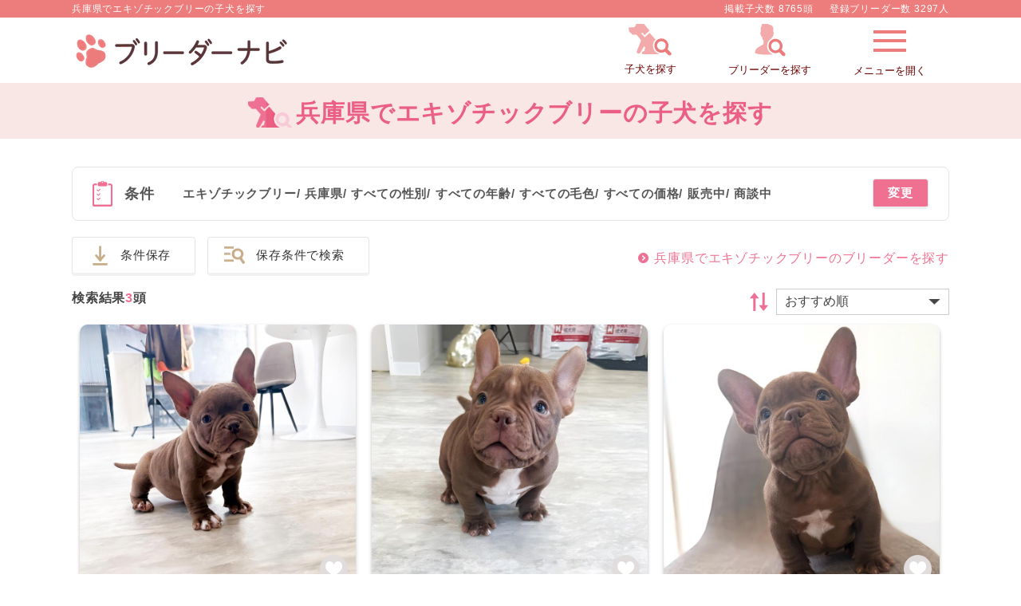

--- FILE ---
content_type: text/html; charset=UTF-8
request_url: https://www.breeder-navi.jp/dog?db_id%5B0%5D=178&p_id%5B0%5D=28
body_size: 93928
content:
<!DOCTYPE html>
<html lang="ja">
<head>
    
      <!-- Google Tag Manager -->
    <script>
      (function(w,d,s,l,i){w[l]=w[l]||[];w[l].push({'gtm.start':
          new Date().getTime(),event:'gtm.js'});var f=d.getElementsByTagName(s)[0],
          j=d.createElement(s),dl=l!='dataLayer'?'&l='+l:'';j.async=true;j.src=
          'https://www.googletagmanager.com/gtm.js?id='+i+dl;f.parentNode.insertBefore(j,f);
      })(window,document,'script','dataLayer','GTM-NPGNRTS');
          </script>
    <!-- End Google Tag Manager -->
    <!-- Global site tag (gtag.js) - Google Ads: 964454537 -->
    <script async src="https://www.googletagmanager.com/gtag/js?id=AW-964454537"></script>
    <script>
        window.dataLayer = window.dataLayer || [];

        function gtag() {
            dataLayer.push(arguments);
        }
        gtag('js', new Date());

        gtag('config', 'AW-964454537');
    </script>
    <!-- End Global site tag (gtag.js) - Google Ads: 964454537 -->
    <meta http-equiv="Content-Type" content="text/html; charset=UTF-8">
  <meta name="viewport" content="width=device-width,maximum-scale=3">
  <meta name="theme-color" content="#ffffff">
  <title>兵庫県でエキゾチックブリーの子犬を探す｜ブリーダーナビ</title>
  <meta name="description" content="【子犬をお迎えするならブリーダーナビ】兵庫県でエキゾチックブリーの子犬をご紹介。優良ブリーダーから安心して可愛い子犬を購入できます。ペットショップでは見つからない理想の子犬が見つかります。">
  <meta name="keywords" content="">

  <!-- 共通項目 -->
  <meta property="og:title" content="兵庫県でエキゾチックブリーの子犬を探す｜ブリーダーナビ" />
  <meta property="og:type" content="website" />
  <meta property="og:site_name"  content="ブリーダーナビ" />
  <meta property="og:description" content="【子犬をお迎えするならブリーダーナビ】兵庫県でエキゾチックブリーの子犬をご紹介。優良ブリーダーから安心して可愛い子犬を購入できます。ペットショップでは見つからない理想の子犬が見つかります。" />
    
  <!-- Facebook用 -->
  <meta property="fb:app_id" content="201338210436685" />
  <meta property="article:publisher" content="https://www.facebook.com/%E3%83%96%E3%83%AA%E3%83%BC%E3%83%80%E3%83%BC%E3%83%8A%E3%83%93-%E5%84%AA%E8%89%AF%E3%83%96%E3%83%AA%E3%83%BC%E3%83%80%E3%83%BC%E3%81%AE%E5%AD%90%E7%8A%AC%E6%83%85%E5%A0%B1%E3%82%B5%E3%82%A4%E3%83%88-1555209898068059/" />

  <!-- Twitter用 -->
  <meta name="twitter:card" content="summary_large_image" />
  <meta name="twitter:title" content="兵庫県でエキゾチックブリーの子犬を探す｜ブリーダーナビ" />
  <meta name="twitter:description" content="【子犬をお迎えするならブリーダーナビ】兵庫県でエキゾチックブリーの子犬をご紹介。優良ブリーダーから安心して可愛い子犬を購入できます。ペットショップでは見つからない理想の子犬が見つかります。" />

  <link rel="canonical" href="https://www.breeder-navi.jp/dog?db_id%5B0%5D=178&p_id%5B0%5D=28">  
  
  <link rel="shortcut icon" href="/images/favicon.ico">
  <link rel="apple-touch-icon" sizes="152x152" href="/images/apple-touch-icon.png">
  <link rel="manifest" href="/manifest.json">
  <link rel="stylesheet" type="text/css" href="/css/side_menu.css?1768284606"/>  <link rel="stylesheet" type="text/css" href="/css/paging.css?1768284606" media="print" onload="this.media=&quot;all&quot;"/>  <link rel="stylesheet" type="text/css" href="/css/reset.css?1768284606"/>  <link rel="stylesheet" type="text/css" href="/css/common.css?1768284606"/>
  <!-- pc/spのcommon.cssを読み込む -->
      <link rel="stylesheet" type="text/css" href="/css/common_pc.css?1768284606"/>  
  <link rel="stylesheet" type="text/css" href="/css/user.css?1768284606"/>  <link rel="stylesheet" type="text/css" href="/css/pikaday.css?1768284606" media="print" onload="this.media=&quot;all&quot;"/>  <link rel="stylesheet" type="text/css" href="/css/account.css?1768284606" media="print" onload="this.media=&quot;all&quot;"/>  <link rel="stylesheet" type="text/css" href="/css/swiper.min.css?1768284262" media="print" onload="this.media=&quot;all&quot;"/>  <style>
    .mfp-bg{top:0;left:0;width:100%;height:100%;z-index:1042;overflow:hidden;position:fixed;background:#0b0b0b;opacity:.8}.mfp-wrap{top:0;left:0;width:100%;height:100%;z-index:1043;position:fixed;outline:0!important;-webkit-backface-visibility:hidden}.mfp-container{text-align:center;position:absolute;width:100%;height:100%;left:0;top:0;padding:0 8px;box-sizing:border-box}.mfp-container:before{content:'';display:inline-block;height:100%;vertical-align:middle}.mfp-align-top .mfp-container:before{display:none}.mfp-content{position:relative;display:inline-block;vertical-align:middle;margin:0 auto;text-align:left;z-index:1045}.mfp-ajax-holder .mfp-content,.mfp-inline-holder .mfp-content{width:100%;cursor:auto}.mfp-ajax-cur{cursor:progress}.mfp-zoom-out-cur,.mfp-zoom-out-cur .mfp-image-holder .mfp-close{cursor:-moz-zoom-out;cursor:-webkit-zoom-out;cursor:zoom-out}.mfp-zoom{cursor:pointer;cursor:-webkit-zoom-in;cursor:-moz-zoom-in;cursor:zoom-in}.mfp-auto-cursor .mfp-content{cursor:auto}.mfp-arrow,.mfp-close,.mfp-counter,.mfp-preloader{-webkit-user-select:none;-moz-user-select:none;user-select:none}.mfp-loading.mfp-figure{display:none}.mfp-hide{display:none!important}.mfp-preloader{color:#ccc;position:absolute;top:50%;width:auto;text-align:center;margin-top:-.8em;left:8px;right:8px;z-index:1044}.mfp-preloader a{color:#ccc}.mfp-preloader a:hover{color:#fff}.mfp-s-ready .mfp-preloader{display:none}.mfp-s-error .mfp-content{display:none}button.mfp-arrow,button.mfp-close{overflow:visible;cursor:pointer;background:0 0;border:0;-webkit-appearance:none;display:block;outline:0;padding:0;z-index:1046;box-shadow:none;touch-action:manipulation}button::-moz-focus-inner{padding:0;border:0}.mfp-close{width:44px;height:44px;line-height:44px;position:absolute;right:0;top:0;text-decoration:none;text-align:center;opacity:.65;padding:0 0 18px 10px;color:#fff;font-style:normal;font-size:28px;font-family:Arial,Baskerville,monospace}.mfp-close:focus,.mfp-close:hover{opacity:1}.mfp-close:active{top:1px}.mfp-close-btn-in .mfp-close{color:#333}.mfp-iframe-holder .mfp-close,.mfp-image-holder .mfp-close{color:#fff;right:-6px;text-align:right;padding-right:6px;width:100%}.mfp-counter{position:absolute;top:0;right:0;color:#ccc;font-size:12px;line-height:18px;white-space:nowrap}.mfp-arrow{position:absolute;opacity:.65;margin:0;top:50%;margin-top:-55px;padding:0;width:90px;height:110px;-webkit-tap-highlight-color:transparent}.mfp-arrow:active{margin-top:-54px}.mfp-arrow:focus,.mfp-arrow:hover{opacity:1}.mfp-arrow:after,.mfp-arrow:before{content:'';display:block;width:0;height:0;position:absolute;left:0;top:0;margin-top:35px;margin-left:35px;border:medium inset transparent}.mfp-arrow:after{border-top-width:13px;border-bottom-width:13px;top:8px}.mfp-arrow:before{border-top-width:21px;border-bottom-width:21px;opacity:.7}.mfp-arrow-left{left:0}.mfp-arrow-left:after{border-right:17px solid #fff;margin-left:31px}.mfp-arrow-left:before{margin-left:25px;border-right:27px solid #3f3f3f}.mfp-arrow-right{right:0}.mfp-arrow-right:after{border-left:17px solid #fff;margin-left:39px}.mfp-arrow-right:before{border-left:27px solid #3f3f3f}.mfp-iframe-holder{padding-top:40px;padding-bottom:40px}.mfp-iframe-holder .mfp-content{line-height:0;width:100%;max-width:900px}.mfp-iframe-holder .mfp-close{top:-40px}.mfp-iframe-scaler{width:100%;height:0;overflow:hidden;padding-top:56.25%}.mfp-iframe-scaler iframe{position:absolute;display:block;top:0;left:0;width:100%;height:100%;box-shadow:0 0 8px rgba(0,0,0,.6);background:#000}img.mfp-img{width:auto;max-width:100%;height:auto;display:block;line-height:0;box-sizing:border-box;padding:40px 0 40px;margin:0 auto}.mfp-figure{line-height:0}.mfp-figure:after{content:'';position:absolute;left:0;top:40px;bottom:40px;display:block;right:0;width:auto;height:auto;z-index:-1;box-shadow:0 0 8px rgba(0,0,0,.6);background:#444}.mfp-figure small{color:#bdbdbd;display:block;font-size:12px;line-height:14px}.mfp-figure figure{margin:0}.mfp-bottom-bar{margin-top:-36px;position:absolute;top:100%;left:0;width:100%;cursor:auto}.mfp-title{text-align:left;line-height:18px;color:#f3f3f3;word-wrap:break-word;padding-right:36px}.mfp-image-holder .mfp-content{max-width:100%}.mfp-gallery .mfp-image-holder .mfp-figure{cursor:pointer}@media screen and (max-width:800px) and (orientation:landscape),screen and (max-height:300px){.mfp-img-mobile .mfp-image-holder{padding-left:0;padding-right:0}.mfp-img-mobile img.mfp-img{padding:0}.mfp-img-mobile .mfp-figure:after{top:0;bottom:0}.mfp-img-mobile .mfp-figure small{display:inline;margin-left:5px}.mfp-img-mobile .mfp-bottom-bar{background:rgba(0,0,0,.6);bottom:0;margin:0;top:auto;padding:3px 5px;position:fixed;box-sizing:border-box}.mfp-img-mobile .mfp-bottom-bar:empty{padding:0}.mfp-img-mobile .mfp-counter{right:5px;top:3px}.mfp-img-mobile .mfp-close{top:0;right:0;width:35px;height:35px;line-height:35px;background:rgba(0,0,0,.6);position:fixed;text-align:center;padding:0}}@media all and (max-width:900px){.mfp-arrow{-webkit-transform:scale(.75);transform:scale(.75)}.mfp-arrow-left{-webkit-transform-origin:0;transform-origin:0}.mfp-arrow-right{-webkit-transform-origin:100%;transform-origin:100%}.mfp-container{padding-left:6px;padding-right:6px}}  </style>

  <link rel="stylesheet" type="text/css" href="/css/paging.css?1768284606" media="print" onload="this.media=&quot;all&quot;"/>
  <!-- jQueryをインラインで読み込ませて、ブロッキングを無くす -->
  <script type="text/javascript">
//<![CDATA[
  /*! jQuery v2.2.0 | (c) jQuery Foundation | jquery.org/license */
!function(a,b){"object"==typeof module&&"object"==typeof module.exports?module.exports=a.document?b(a,!0):function(a){if(!a.document)throw new Error("jQuery requires a window with a document");return b(a)}:b(a)}("undefined"!=typeof window?window:this,(function(a,b){var c=[],d=a.document,e=c.slice,f=c.concat,g=c.push,h=c.indexOf,i={},j=i.toString,k=i.hasOwnProperty,l={},m="2.2.0",n=function(a,b){return new n.fn.init(a,b)},o=/^[\s\uFEFF\xA0]+|[\s\uFEFF\xA0]+$/g,p=/^-ms-/,q=/-([\da-z])/gi,r=function(a,b){return b.toUpperCase()};n.fn=n.prototype={jquery:m,constructor:n,selector:"",length:0,toArray:function(){return e.call(this)},get:function(a){return null!=a?0>a?this[a+this.length]:this[a]:e.call(this)},pushStack:function(a){var b=n.merge(this.constructor(),a);return b.prevObject=this,b.context=this.context,b},each:function(a){return n.each(this,a)},map:function(a){return this.pushStack(n.map(this,(function(b,c){return a.call(b,c,b)})))},slice:function(){return this.pushStack(e.apply(this,arguments))},first:function(){return this.eq(0)},last:function(){return this.eq(-1)},eq:function(a){var b=this.length,c=+a+(0>a?b:0);return this.pushStack(c>=0&&b>c?[this[c]]:[])},end:function(){return this.prevObject||this.constructor()},push:g,sort:c.sort,splice:c.splice},n.extend=n.fn.extend=function(){var a,b,c,d,e,f,g=arguments[0]||{},h=1,i=arguments.length,j=!1;for("boolean"==typeof g&&(j=g,g=arguments[h]||{},h++),"object"==typeof g||n.isFunction(g)||(g={}),h===i&&(g=this,h--);i>h;h++)if(null!=(a=arguments[h]))for(b in a)c=g[b],d=a[b],g!==d&&(j&&d&&(n.isPlainObject(d)||(e=n.isArray(d)))?(e?(e=!1,f=c&&n.isArray(c)?c:[]):f=c&&n.isPlainObject(c)?c:{},g[b]=n.extend(j,f,d)):void 0!==d&&(g[b]=d));return g},n.extend({expando:"jQuery"+(m+Math.random()).replace(/\D/g,""),isReady:!0,error:function(a){throw new Error(a)},noop:function(){},isFunction:function(a){return"function"===n.type(a)},isArray:Array.isArray,isWindow:function(a){return null!=a&&a===a.window},isNumeric:function(a){var b=a&&a.toString();return!n.isArray(a)&&b-parseFloat(b)+1>=0},isPlainObject:function(a){return"object"!==n.type(a)||a.nodeType||n.isWindow(a)?!1:a.constructor&&!k.call(a.constructor.prototype,"isPrototypeOf")?!1:!0},isEmptyObject:function(a){var b;for(b in a)return!1;return!0},type:function(a){return null==a?a+"":"object"==typeof a||"function"==typeof a?i[j.call(a)]||"object":typeof a},globalEval:function(a){var b,c=eval;a=n.trim(a),a&&(1===a.indexOf("use strict")?(b=d.createElement("script"),b.text=a,d.head.appendChild(b).parentNode.removeChild(b)):c(a))},camelCase:function(a){return a.replace(p,"ms-").replace(q,r)},nodeName:function(a,b){return a.nodeName&&a.nodeName.toLowerCase()===b.toLowerCase()},each:function(a,b){var c,d=0;if(s(a)){for(c=a.length;c>d;d++)if(b.call(a[d],d,a[d])===!1)break}else for(d in a)if(b.call(a[d],d,a[d])===!1)break;return a},trim:function(a){return null==a?"":(a+"").replace(o,"")},makeArray:function(a,b){var c=b||[];return null!=a&&(s(Object(a))?n.merge(c,"string"==typeof a?[a]:a):g.call(c,a)),c},inArray:function(a,b,c){return null==b?-1:h.call(b,a,c)},merge:function(a,b){for(var c=+b.length,d=0,e=a.length;c>d;d++)a[e++]=b[d];return a.length=e,a},grep:function(a,b,c){for(var d,e=[],f=0,g=a.length,h=!c;g>f;f++)d=!b(a[f],f),d!==h&&e.push(a[f]);return e},map:function(a,b,c){var d,e,g=0,h=[];if(s(a))for(d=a.length;d>g;g++)e=b(a[g],g,c),null!=e&&h.push(e);else for(g in a)e=b(a[g],g,c),null!=e&&h.push(e);return f.apply([],h)},guid:1,proxy:function(a,b){var c,d,f;return"string"==typeof b&&(c=a[b],b=a,a=c),n.isFunction(a)?(d=e.call(arguments,2),f=function(){return a.apply(b||this,d.concat(e.call(arguments)))},f.guid=a.guid=a.guid||n.guid++,f):void 0},now:Date.now,support:l}),"function"==typeof Symbol&&(n.fn[Symbol.iterator]=c[Symbol.iterator]),n.each("Boolean Number String Function Array Date RegExp Object Error Symbol".split(" "),(function(a,b){i["[object "+b+"]"]=b.toLowerCase()}));function s(a){var b=!!a&&"length"in a&&a.length,c=n.type(a);return"function"===c||n.isWindow(a)?!1:"array"===c||0===b||"number"==typeof b&&b>0&&b-1 in a}var t=function(a){var b,c,d,e,f,g,h,i,j,k,l,m,n,o,p,q,r,s,t,u="sizzle"+1*new Date,v=a.document,w=0,x=0,y=ga(),z=ga(),A=ga(),B=function(a,b){return a===b&&(l=!0),0},C=1<<31,D={}.hasOwnProperty,E=[],F=E.pop,G=E.push,H=E.push,I=E.slice,J=function(a,b){for(var c=0,d=a.length;d>c;c++)if(a[c]===b)return c;return-1},K="checked|selected|async|autofocus|autoplay|controls|defer|disabled|hidden|ismap|loop|multiple|open|readonly|required|scoped",L="[\\x20\\t\\r\\n\\f]",M="(?:\\\\.|[\\w-]|[^\\x00-\\xa0])+",N="\\["+L+"*("+M+")(?:"+L+"*([*^$|!~]?=)"+L+"*(?:'((?:\\\\.|[^\\\\'])*)'|\"((?:\\\\.|[^\\\\\"])*)\"|("+M+"))|)"+L+"*\\]",O=":("+M+")(?:\\((('((?:\\\\.|[^\\\\'])*)'|\"((?:\\\\.|[^\\\\\"])*)\")|((?:\\\\.|[^\\\\()[\\]]|"+N+")*)|.*)\\)|)",P=new RegExp(L+"+","g"),Q=new RegExp("^"+L+"+|((?:^|[^\\\\])(?:\\\\.)*)"+L+"+$","g"),R=new RegExp("^"+L+"*,"+L+"*"),S=new RegExp("^"+L+"*([>+~]|"+L+")"+L+"*"),T=new RegExp("="+L+"*([^\\]'\"]*?)"+L+"*\\]","g"),U=new RegExp(O),V=new RegExp("^"+M+"$"),W={ID:new RegExp("^#("+M+")"),CLASS:new RegExp("^\\.("+M+")"),TAG:new RegExp("^("+M+"|[*])"),ATTR:new RegExp("^"+N),PSEUDO:new RegExp("^"+O),CHILD:new RegExp("^:(only|first|last|nth|nth-last)-(child|of-type)(?:\\("+L+"*(even|odd|(([+-]|)(\\d*)n|)"+L+"*(?:([+-]|)"+L+"*(\\d+)|))"+L+"*\\)|)","i"),bool:new RegExp("^(?:"+K+")$","i"),needsContext:new RegExp("^"+L+"*[>+~]|:(even|odd|eq|gt|lt|nth|first|last)(?:\\("+L+"*((?:-\\d)?\\d*)"+L+"*\\)|)(?=[^-]|$)","i")},X=/^(?:input|select|textarea|button)$/i,Y=/^h\d$/i,Z=/^[^{]+\{\s*\[native \w/,$=/^(?:#([\w-]+)|(\w+)|\.([\w-]+))$/,_=/[+~]/,aa=/'|\\/g,ba=new RegExp("\\\\([\\da-f]{1,6}"+L+"?|("+L+")|.)","ig"),ca=function(a,b,c){var d="0x"+b-65536;return d!==d||c?b:0>d?String.fromCharCode(d+65536):String.fromCharCode(d>>10|55296,1023&d|56320)},da=function(){m()};try{H.apply(E=I.call(v.childNodes),v.childNodes),E[v.childNodes.length].nodeType}catch(ea){H={apply:E.length?function(a,b){G.apply(a,I.call(b))}:function(a,b){var c=a.length,d=0;while(a[c++]=b[d++]);a.length=c-1}}}function fa(a,b,d,e){var f,h,j,k,l,o,r,s,w=b&&b.ownerDocument,x=b?b.nodeType:9;if(d=d||[],"string"!=typeof a||!a||1!==x&&9!==x&&11!==x)return d;if(!e&&((b?b.ownerDocument||b:v)!==n&&m(b),b=b||n,p)){if(11!==x&&(o=$.exec(a)))if(f=o[1]){if(9===x){if(!(j=b.getElementById(f)))return d;if(j.id===f)return d.push(j),d}else if(w&&(j=w.getElementById(f))&&t(b,j)&&j.id===f)return d.push(j),d}else{if(o[2])return H.apply(d,b.getElementsByTagName(a)),d;if((f=o[3])&&c.getElementsByClassName&&b.getElementsByClassName)return H.apply(d,b.getElementsByClassName(f)),d}if(c.qsa&&!A[a+" "]&&(!q||!q.test(a))){if(1!==x)w=b,s=a;else if("object"!==b.nodeName.toLowerCase()){(k=b.getAttribute("id"))?k=k.replace(aa,"\\$&"):b.setAttribute("id",k=u),r=g(a),h=r.length,l=V.test(k)?"#"+k:"[id='"+k+"']";while(h--)r[h]=l+" "+qa(r[h]);s=r.join(","),w=_.test(a)&&oa(b.parentNode)||b}if(s)try{return H.apply(d,w.querySelectorAll(s)),d}catch(y){}finally{k===u&&b.removeAttribute("id")}}}return i(a.replace(Q,"$1"),b,d,e)}function ga(){var a=[];function b(c,e){return a.push(c+" ")>d.cacheLength&&delete b[a.shift()],b[c+" "]=e}return b}function ha(a){return a[u]=!0,a}function ia(a){var b=n.createElement("div");try{return!!a(b)}catch(c){return!1}finally{b.parentNode&&b.parentNode.removeChild(b),b=null}}function ja(a,b){var c=a.split("|"),e=c.length;while(e--)d.attrHandle[c[e]]=b}function ka(a,b){var c=b&&a,d=c&&1===a.nodeType&&1===b.nodeType&&(~b.sourceIndex||C)-(~a.sourceIndex||C);if(d)return d;if(c)while(c=c.nextSibling)if(c===b)return-1;return a?1:-1}function la(a){return function(b){var c=b.nodeName.toLowerCase();return"input"===c&&b.type===a}}function ma(a){return function(b){var c=b.nodeName.toLowerCase();return("input"===c||"button"===c)&&b.type===a}}function na(a){return ha((function(b){return b=+b,ha((function(c,d){var e,f=a([],c.length,b),g=f.length;while(g--)c[e=f[g]]&&(c[e]=!(d[e]=c[e]))}))}))}function oa(a){return a&&"undefined"!=typeof a.getElementsByTagName&&a}c=fa.support={},f=fa.isXML=function(a){var b=a&&(a.ownerDocument||a).documentElement;return b?"HTML"!==b.nodeName:!1},m=fa.setDocument=function(a){var b,e,g=a?a.ownerDocument||a:v;return g!==n&&9===g.nodeType&&g.documentElement?(n=g,o=n.documentElement,p=!f(n),(e=n.defaultView)&&e.top!==e&&(e.addEventListener?e.addEventListener("unload",da,!1):e.attachEvent&&e.attachEvent("onunload",da)),c.attributes=ia((function(a){return a.className="i",!a.getAttribute("className")})),c.getElementsByTagName=ia((function(a){return a.appendChild(n.createComment("")),!a.getElementsByTagName("*").length})),c.getElementsByClassName=Z.test(n.getElementsByClassName),c.getById=ia((function(a){return o.appendChild(a).id=u,!n.getElementsByName||!n.getElementsByName(u).length})),c.getById?(d.find.ID=function(a,b){if("undefined"!=typeof b.getElementById&&p){var c=b.getElementById(a);return c?[c]:[]}},d.filter.ID=function(a){var b=a.replace(ba,ca);return function(a){return a.getAttribute("id")===b}}):(delete d.find.ID,d.filter.ID=function(a){var b=a.replace(ba,ca);return function(a){var c="undefined"!=typeof a.getAttributeNode&&a.getAttributeNode("id");return c&&c.value===b}}),d.find.TAG=c.getElementsByTagName?function(a,b){return"undefined"!=typeof b.getElementsByTagName?b.getElementsByTagName(a):c.qsa?b.querySelectorAll(a):void 0}:function(a,b){var c,d=[],e=0,f=b.getElementsByTagName(a);if("*"===a){while(c=f[e++])1===c.nodeType&&d.push(c);return d}return f},d.find.CLASS=c.getElementsByClassName&&function(a,b){return"undefined"!=typeof b.getElementsByClassName&&p?b.getElementsByClassName(a):void 0},r=[],q=[],(c.qsa=Z.test(n.querySelectorAll))&&(ia((function(a){o.appendChild(a).innerHTML="<a id='"+u+"'></a><select id='"+u+"-\r\\' msallowcapture=''><option selected=''></option></select>",a.querySelectorAll("[msallowcapture^='']").length&&q.push("[*^$]="+L+"*(?:''|\"\")"),a.querySelectorAll("[selected]").length||q.push("\\["+L+"*(?:value|"+K+")"),a.querySelectorAll("[id~="+u+"-]").length||q.push("~="),a.querySelectorAll(":checked").length||q.push(":checked"),a.querySelectorAll("a#"+u+"+*").length||q.push(".#.+[+~]")})),ia((function(a){var b=n.createElement("input");b.setAttribute("type","hidden"),a.appendChild(b).setAttribute("name","D"),a.querySelectorAll("[name=d]").length&&q.push("name"+L+"*[*^$|!~]?="),a.querySelectorAll(":enabled").length||q.push(":enabled",":disabled"),a.querySelectorAll("*,:x"),q.push(",.*:")}))),(c.matchesSelector=Z.test(s=o.matches||o.webkitMatchesSelector||o.mozMatchesSelector||o.oMatchesSelector||o.msMatchesSelector))&&ia((function(a){c.disconnectedMatch=s.call(a,"div"),s.call(a,"[s!='']:x"),r.push("!=",O)})),q=q.length&&new RegExp(q.join("|")),r=r.length&&new RegExp(r.join("|")),b=Z.test(o.compareDocumentPosition),t=b||Z.test(o.contains)?function(a,b){var c=9===a.nodeType?a.documentElement:a,d=b&&b.parentNode;return a===d||!(!d||1!==d.nodeType||!(c.contains?c.contains(d):a.compareDocumentPosition&&16&a.compareDocumentPosition(d)))}:function(a,b){if(b)while(b=b.parentNode)if(b===a)return!0;return!1},B=b?function(a,b){if(a===b)return l=!0,0;var d=!a.compareDocumentPosition-!b.compareDocumentPosition;return d?d:(d=(a.ownerDocument||a)===(b.ownerDocument||b)?a.compareDocumentPosition(b):1,1&d||!c.sortDetached&&b.compareDocumentPosition(a)===d?a===n||a.ownerDocument===v&&t(v,a)?-1:b===n||b.ownerDocument===v&&t(v,b)?1:k?J(k,a)-J(k,b):0:4&d?-1:1)}:function(a,b){if(a===b)return l=!0,0;var c,d=0,e=a.parentNode,f=b.parentNode,g=[a],h=[b];if(!e||!f)return a===n?-1:b===n?1:e?-1:f?1:k?J(k,a)-J(k,b):0;if(e===f)return ka(a,b);c=a;while(c=c.parentNode)g.unshift(c);c=b;while(c=c.parentNode)h.unshift(c);while(g[d]===h[d])d++;return d?ka(g[d],h[d]):g[d]===v?-1:h[d]===v?1:0},n):n},fa.matches=function(a,b){return fa(a,null,null,b)},fa.matchesSelector=function(a,b){if((a.ownerDocument||a)!==n&&m(a),b=b.replace(T,"='$1']"),c.matchesSelector&&p&&!A[b+" "]&&(!r||!r.test(b))&&(!q||!q.test(b)))try{var d=s.call(a,b);if(d||c.disconnectedMatch||a.document&&11!==a.document.nodeType)return d}catch(e){}return fa(b,n,null,[a]).length>0},fa.contains=function(a,b){return(a.ownerDocument||a)!==n&&m(a),t(a,b)},fa.attr=function(a,b){(a.ownerDocument||a)!==n&&m(a);var e=d.attrHandle[b.toLowerCase()],f=e&&D.call(d.attrHandle,b.toLowerCase())?e(a,b,!p):void 0;return void 0!==f?f:c.attributes||!p?a.getAttribute(b):(f=a.getAttributeNode(b))&&f.specified?f.value:null},fa.error=function(a){throw new Error("Syntax error, unrecognized expression: "+a)},fa.uniqueSort=function(a){var b,d=[],e=0,f=0;if(l=!c.detectDuplicates,k=!c.sortStable&&a.slice(0),a.sort(B),l){while(b=a[f++])b===a[f]&&(e=d.push(f));while(e--)a.splice(d[e],1)}return k=null,a},e=fa.getText=function(a){var b,c="",d=0,f=a.nodeType;if(f){if(1===f||9===f||11===f){if("string"==typeof a.textContent)return a.textContent;for(a=a.firstChild;a;a=a.nextSibling)c+=e(a)}else if(3===f||4===f)return a.nodeValue}else while(b=a[d++])c+=e(b);return c},d=fa.selectors={cacheLength:50,createPseudo:ha,match:W,attrHandle:{},find:{},relative:{">":{dir:"parentNode",first:!0}," ":{dir:"parentNode"},"+":{dir:"previousSibling",first:!0},"~":{dir:"previousSibling"}},preFilter:{ATTR:function(a){return a[1]=a[1].replace(ba,ca),a[3]=(a[3]||a[4]||a[5]||"").replace(ba,ca),"~="===a[2]&&(a[3]=" "+a[3]+" "),a.slice(0,4)},CHILD:function(a){return a[1]=a[1].toLowerCase(),"nth"===a[1].slice(0,3)?(a[3]||fa.error(a[0]),a[4]=+(a[4]?a[5]+(a[6]||1):2*("even"===a[3]||"odd"===a[3])),a[5]=+(a[7]+a[8]||"odd"===a[3])):a[3]&&fa.error(a[0]),a},PSEUDO:function(a){var b,c=!a[6]&&a[2];return W.CHILD.test(a[0])?null:(a[3]?a[2]=a[4]||a[5]||"":c&&U.test(c)&&(b=g(c,!0))&&(b=c.indexOf(")",c.length-b)-c.length)&&(a[0]=a[0].slice(0,b),a[2]=c.slice(0,b)),a.slice(0,3))}},filter:{TAG:function(a){var b=a.replace(ba,ca).toLowerCase();return"*"===a?function(){return!0}:function(a){return a.nodeName&&a.nodeName.toLowerCase()===b}},CLASS:function(a){var b=y[a+" "];return b||(b=new RegExp("(^|"+L+")"+a+"("+L+"|$)"))&&y(a,(function(a){return b.test("string"==typeof a.className&&a.className||"undefined"!=typeof a.getAttribute&&a.getAttribute("class")||"")}))},ATTR:function(a,b,c){return function(d){var e=fa.attr(d,a);return null==e?"!="===b:b?(e+="","="===b?e===c:"!="===b?e!==c:"^="===b?c&&0===e.indexOf(c):"*="===b?c&&e.indexOf(c)>-1:"$="===b?c&&e.slice(-c.length)===c:"~="===b?(" "+e.replace(P," ")+" ").indexOf(c)>-1:"|="===b?e===c||e.slice(0,c.length+1)===c+"-":!1):!0}},CHILD:function(a,b,c,d,e){var f="nth"!==a.slice(0,3),g="last"!==a.slice(-4),h="of-type"===b;return 1===d&&0===e?function(a){return!!a.parentNode}:function(b,c,i){var j,k,l,m,n,o,p=f!==g?"nextSibling":"previousSibling",q=b.parentNode,r=h&&b.nodeName.toLowerCase(),s=!i&&!h,t=!1;if(q){if(f){while(p){m=b;while(m=m[p])if(h?m.nodeName.toLowerCase()===r:1===m.nodeType)return!1;o=p="only"===a&&!o&&"nextSibling"}return!0}if(o=[g?q.firstChild:q.lastChild],g&&s){m=q,l=m[u]||(m[u]={}),k=l[m.uniqueID]||(l[m.uniqueID]={}),j=k[a]||[],n=j[0]===w&&j[1],t=n&&j[2],m=n&&q.childNodes[n];while(m=++n&&m&&m[p]||(t=n=0)||o.pop())if(1===m.nodeType&&++t&&m===b){k[a]=[w,n,t];break}}else if(s&&(m=b,l=m[u]||(m[u]={}),k=l[m.uniqueID]||(l[m.uniqueID]={}),j=k[a]||[],n=j[0]===w&&j[1],t=n),t===!1)while(m=++n&&m&&m[p]||(t=n=0)||o.pop())if((h?m.nodeName.toLowerCase()===r:1===m.nodeType)&&++t&&(s&&(l=m[u]||(m[u]={}),k=l[m.uniqueID]||(l[m.uniqueID]={}),k[a]=[w,t]),m===b))break;return t-=e,t===d||t%d===0&&t/d>=0}}},PSEUDO:function(a,b){var c,e=d.pseudos[a]||d.setFilters[a.toLowerCase()]||fa.error("unsupported pseudo: "+a);return e[u]?e(b):e.length>1?(c=[a,a,"",b],d.setFilters.hasOwnProperty(a.toLowerCase())?ha((function(a,c){var d,f=e(a,b),g=f.length;while(g--)d=J(a,f[g]),a[d]=!(c[d]=f[g])})):function(a){return e(a,0,c)}):e}},pseudos:{not:ha((function(a){var b=[],c=[],d=h(a.replace(Q,"$1"));return d[u]?ha((function(a,b,c,e){var f,g=d(a,null,e,[]),h=a.length;while(h--)(f=g[h])&&(a[h]=!(b[h]=f))})):function(a,e,f){return b[0]=a,d(b,null,f,c),b[0]=null,!c.pop()}})),has:ha((function(a){return function(b){return fa(a,b).length>0}})),contains:ha((function(a){return a=a.replace(ba,ca),function(b){return(b.textContent||b.innerText||e(b)).indexOf(a)>-1}})),lang:ha((function(a){return V.test(a||"")||fa.error("unsupported lang: "+a),a=a.replace(ba,ca).toLowerCase(),function(b){var c;do{if(c=p?b.lang:b.getAttribute("xml:lang")||b.getAttribute("lang"))return c=c.toLowerCase(),c===a||0===c.indexOf(a+"-")}while((b=b.parentNode)&&1===b.nodeType);return!1}})),target:function(b){var c=a.location&&a.location.hash;return c&&c.slice(1)===b.id},root:function(a){return a===o},focus:function(a){return a===n.activeElement&&(!n.hasFocus||n.hasFocus())&&!!(a.type||a.href||~a.tabIndex)},enabled:function(a){return a.disabled===!1},disabled:function(a){return a.disabled===!0},checked:function(a){var b=a.nodeName.toLowerCase();return"input"===b&&!!a.checked||"option"===b&&!!a.selected},selected:function(a){return a.parentNode&&a.parentNode.selectedIndex,a.selected===!0},empty:function(a){for(a=a.firstChild;a;a=a.nextSibling)if(a.nodeType<6)return!1;return!0},parent:function(a){return!d.pseudos.empty(a)},header:function(a){return Y.test(a.nodeName)},input:function(a){return X.test(a.nodeName)},button:function(a){var b=a.nodeName.toLowerCase();return"input"===b&&"button"===a.type||"button"===b},text:function(a){var b;return"input"===a.nodeName.toLowerCase()&&"text"===a.type&&(null==(b=a.getAttribute("type"))||"text"===b.toLowerCase())},first:na((function(){return[0]})),last:na((function(a,b){return[b-1]})),eq:na((function(a,b,c){return[0>c?c+b:c]})),even:na((function(a,b){for(var c=0;b>c;c+=2)a.push(c);return a})),odd:na((function(a,b){for(var c=1;b>c;c+=2)a.push(c);return a})),lt:na((function(a,b,c){for(var d=0>c?c+b:c;--d>=0;)a.push(d);return a})),gt:na((function(a,b,c){for(var d=0>c?c+b:c;++d<b;)a.push(d);return a}))}},d.pseudos.nth=d.pseudos.eq;for(b in{radio:!0,checkbox:!0,file:!0,password:!0,image:!0})d.pseudos[b]=la(b);for(b in{submit:!0,reset:!0})d.pseudos[b]=ma(b);function pa(){}pa.prototype=d.filters=d.pseudos,d.setFilters=new pa,g=fa.tokenize=function(a,b){var c,e,f,g,h,i,j,k=z[a+" "];if(k)return b?0:k.slice(0);h=a,i=[],j=d.preFilter;while(h){(!c||(e=R.exec(h)))&&(e&&(h=h.slice(e[0].length)||h),i.push(f=[])),c=!1,(e=S.exec(h))&&(c=e.shift(),f.push({value:c,type:e[0].replace(Q," ")}),h=h.slice(c.length));for(g in d.filter)!(e=W[g].exec(h))||j[g]&&!(e=j[g](e))||(c=e.shift(),f.push({value:c,type:g,matches:e}),h=h.slice(c.length));if(!c)break}return b?h.length:h?fa.error(a):z(a,i).slice(0)};function qa(a){for(var b=0,c=a.length,d="";c>b;b++)d+=a[b].value;return d}function ra(a,b,c){var d=b.dir,e=c&&"parentNode"===d,f=x++;return b.first?function(b,c,f){while(b=b[d])if(1===b.nodeType||e)return a(b,c,f)}:function(b,c,g){var h,i,j,k=[w,f];if(g){while(b=b[d])if((1===b.nodeType||e)&&a(b,c,g))return!0}else while(b=b[d])if(1===b.nodeType||e){if(j=b[u]||(b[u]={}),i=j[b.uniqueID]||(j[b.uniqueID]={}),(h=i[d])&&h[0]===w&&h[1]===f)return k[2]=h[2];if(i[d]=k,k[2]=a(b,c,g))return!0}}}function sa(a){return a.length>1?function(b,c,d){var e=a.length;while(e--)if(!a[e](b,c,d))return!1;return!0}:a[0]}function ta(a,b,c){for(var d=0,e=b.length;e>d;d++)fa(a,b[d],c);return c}function ua(a,b,c,d,e){for(var f,g=[],h=0,i=a.length,j=null!=b;i>h;h++)(f=a[h])&&(!c||c(f,d,e))&&(g.push(f),j&&b.push(h));return g}function va(a,b,c,d,e,f){return d&&!d[u]&&(d=va(d)),e&&!e[u]&&(e=va(e,f)),ha((function(f,g,h,i){var j,k,l,m=[],n=[],o=g.length,p=f||ta(b||"*",h.nodeType?[h]:h,[]),q=!a||!f&&b?p:ua(p,m,a,h,i),r=c?e||(f?a:o||d)?[]:g:q;if(c&&c(q,r,h,i),d){j=ua(r,n),d(j,[],h,i),k=j.length;while(k--)(l=j[k])&&(r[n[k]]=!(q[n[k]]=l))}if(f){if(e||a){if(e){j=[],k=r.length;while(k--)(l=r[k])&&j.push(q[k]=l);e(null,r=[],j,i)}k=r.length;while(k--)(l=r[k])&&(j=e?J(f,l):m[k])>-1&&(f[j]=!(g[j]=l))}}else r=ua(r===g?r.splice(o,r.length):r),e?e(null,g,r,i):H.apply(g,r)}))}function wa(a){for(var b,c,e,f=a.length,g=d.relative[a[0].type],h=g||d.relative[" "],i=g?1:0,k=ra((function(a){return a===b}),h,!0),l=ra((function(a){return J(b,a)>-1}),h,!0),m=[function(a,c,d){var e=!g&&(d||c!==j)||((b=c).nodeType?k(a,c,d):l(a,c,d));return b=null,e}];f>i;i++)if(c=d.relative[a[i].type])m=[ra(sa(m),c)];else{if(c=d.filter[a[i].type].apply(null,a[i].matches),c[u]){for(e=++i;f>e;e++)if(d.relative[a[e].type])break;return va(i>1&&sa(m),i>1&&qa(a.slice(0,i-1).concat({value:" "===a[i-2].type?"*":""})).replace(Q,"$1"),c,e>i&&wa(a.slice(i,e)),f>e&&wa(a=a.slice(e)),f>e&&qa(a))}m.push(c)}return sa(m)}function xa(a,b){var c=b.length>0,e=a.length>0,f=function(f,g,h,i,k){var l,o,q,r=0,s="0",t=f&&[],u=[],v=j,x=f||e&&d.find.TAG("*",k),y=w+=null==v?1:Math.random()||.1,z=x.length;for(k&&(j=g===n||g||k);s!==z&&null!=(l=x[s]);s++){if(e&&l){o=0,g||l.ownerDocument===n||(m(l),h=!p);while(q=a[o++])if(q(l,g||n,h)){i.push(l);break}k&&(w=y)}c&&((l=!q&&l)&&r--,f&&t.push(l))}if(r+=s,c&&s!==r){o=0;while(q=b[o++])q(t,u,g,h);if(f){if(r>0)while(s--)t[s]||u[s]||(u[s]=F.call(i));u=ua(u)}H.apply(i,u),k&&!f&&u.length>0&&r+b.length>1&&fa.uniqueSort(i)}return k&&(w=y,j=v),t};return c?ha(f):f}return h=fa.compile=function(a,b){var c,d=[],e=[],f=A[a+" "];if(!f){b||(b=g(a)),c=b.length;while(c--)f=wa(b[c]),f[u]?d.push(f):e.push(f);f=A(a,xa(e,d)),f.selector=a}return f},i=fa.select=function(a,b,e,f){var i,j,k,l,m,n="function"==typeof a&&a,o=!f&&g(a=n.selector||a);if(e=e||[],1===o.length){if(j=o[0]=o[0].slice(0),j.length>2&&"ID"===(k=j[0]).type&&c.getById&&9===b.nodeType&&p&&d.relative[j[1].type]){if(b=(d.find.ID(k.matches[0].replace(ba,ca),b)||[])[0],!b)return e;n&&(b=b.parentNode),a=a.slice(j.shift().value.length)}i=W.needsContext.test(a)?0:j.length;while(i--){if(k=j[i],d.relative[l=k.type])break;if((m=d.find[l])&&(f=m(k.matches[0].replace(ba,ca),_.test(j[0].type)&&oa(b.parentNode)||b))){if(j.splice(i,1),a=f.length&&qa(j),!a)return H.apply(e,f),e;break}}}return(n||h(a,o))(f,b,!p,e,!b||_.test(a)&&oa(b.parentNode)||b),e},c.sortStable=u.split("").sort(B).join("")===u,c.detectDuplicates=!!l,m(),c.sortDetached=ia((function(a){return 1&a.compareDocumentPosition(n.createElement("div"))})),ia((function(a){return a.innerHTML="<a href='#'></a>","#"===a.firstChild.getAttribute("href")}))||ja("type|href|height|width",(function(a,b,c){return c?void 0:a.getAttribute(b,"type"===b.toLowerCase()?1:2)})),c.attributes&&ia((function(a){return a.innerHTML="<input/>",a.firstChild.setAttribute("value",""),""===a.firstChild.getAttribute("value")}))||ja("value",(function(a,b,c){return c||"input"!==a.nodeName.toLowerCase()?void 0:a.defaultValue})),ia((function(a){return null==a.getAttribute("disabled")}))||ja(K,(function(a,b,c){var d;return c?void 0:a[b]===!0?b.toLowerCase():(d=a.getAttributeNode(b))&&d.specified?d.value:null})),fa}(a);n.find=t,n.expr=t.selectors,n.expr[":"]=n.expr.pseudos,n.uniqueSort=n.unique=t.uniqueSort,n.text=t.getText,n.isXMLDoc=t.isXML,n.contains=t.contains;var u=function(a,b,c){var d=[],e=void 0!==c;while((a=a[b])&&9!==a.nodeType)if(1===a.nodeType){if(e&&n(a).is(c))break;d.push(a)}return d},v=function(a,b){for(var c=[];a;a=a.nextSibling)1===a.nodeType&&a!==b&&c.push(a);return c},w=n.expr.match.needsContext,x=/^<([\w-]+)\s*\/?>(?:<\/\1>|)$/,y=/^.[^:#\[\.,]*$/;function z(a,b,c){if(n.isFunction(b))return n.grep(a,(function(a,d){return!!b.call(a,d,a)!==c}));if(b.nodeType)return n.grep(a,(function(a){return a===b!==c}));if("string"==typeof b){if(y.test(b))return n.filter(b,a,c);b=n.filter(b,a)}return n.grep(a,(function(a){return h.call(b,a)>-1!==c}))}n.filter=function(a,b,c){var d=b[0];return c&&(a=":not("+a+")"),1===b.length&&1===d.nodeType?n.find.matchesSelector(d,a)?[d]:[]:n.find.matches(a,n.grep(b,(function(a){return 1===a.nodeType})))},n.fn.extend({find:function(a){var b,c=this.length,d=[],e=this;if("string"!=typeof a)return this.pushStack(n(a).filter((function(){for(b=0;c>b;b++)if(n.contains(e[b],this))return!0})));for(b=0;c>b;b++)n.find(a,e[b],d);return d=this.pushStack(c>1?n.unique(d):d),d.selector=this.selector?this.selector+" "+a:a,d},filter:function(a){return this.pushStack(z(this,a||[],!1))},not:function(a){return this.pushStack(z(this,a||[],!0))},is:function(a){return!!z(this,"string"==typeof a&&w.test(a)?n(a):a||[],!1).length}});var A,B=/^(?:\s*(<[\w\W]+>)[^>]*|#([\w-]*))$/,C=n.fn.init=function(a,b,c){var e,f;if(!a)return this;if(c=c||A,"string"==typeof a){if(e="<"===a[0]&&">"===a[a.length-1]&&a.length>=3?[null,a,null]:B.exec(a),!e||!e[1]&&b)return!b||b.jquery?(b||c).find(a):this.constructor(b).find(a);if(e[1]){if(b=b instanceof n?b[0]:b,n.merge(this,n.parseHTML(e[1],b&&b.nodeType?b.ownerDocument||b:d,!0)),x.test(e[1])&&n.isPlainObject(b))for(e in b)n.isFunction(this[e])?this[e](b[e]):this.attr(e,b[e]);return this}return f=d.getElementById(e[2]),f&&f.parentNode&&(this.length=1,this[0]=f),this.context=d,this.selector=a,this}return a.nodeType?(this.context=this[0]=a,this.length=1,this):n.isFunction(a)?void 0!==c.ready?c.ready(a):a(n):(void 0!==a.selector&&(this.selector=a.selector,this.context=a.context),n.makeArray(a,this))};C.prototype=n.fn,A=n(d);var D=/^(?:parents|prev(?:Until|All))/,E={children:!0,contents:!0,next:!0,prev:!0};n.fn.extend({has:function(a){var b=n(a,this),c=b.length;return this.filter((function(){for(var a=0;c>a;a++)if(n.contains(this,b[a]))return!0}))},closest:function(a,b){for(var c,d=0,e=this.length,f=[],g=w.test(a)||"string"!=typeof a?n(a,b||this.context):0;e>d;d++)for(c=this[d];c&&c!==b;c=c.parentNode)if(c.nodeType<11&&(g?g.index(c)>-1:1===c.nodeType&&n.find.matchesSelector(c,a))){f.push(c);break}return this.pushStack(f.length>1?n.uniqueSort(f):f)},index:function(a){return a?"string"==typeof a?h.call(n(a),this[0]):h.call(this,a.jquery?a[0]:a):this[0]&&this[0].parentNode?this.first().prevAll().length:-1},add:function(a,b){return this.pushStack(n.uniqueSort(n.merge(this.get(),n(a,b))))},addBack:function(a){return this.add(null==a?this.prevObject:this.prevObject.filter(a))}});function F(a,b){while((a=a[b])&&1!==a.nodeType);return a}n.each({parent:function(a){var b=a.parentNode;return b&&11!==b.nodeType?b:null},parents:function(a){return u(a,"parentNode")},parentsUntil:function(a,b,c){return u(a,"parentNode",c)},next:function(a){return F(a,"nextSibling")},prev:function(a){return F(a,"previousSibling")},nextAll:function(a){return u(a,"nextSibling")},prevAll:function(a){return u(a,"previousSibling")},nextUntil:function(a,b,c){return u(a,"nextSibling",c)},prevUntil:function(a,b,c){return u(a,"previousSibling",c)},siblings:function(a){return v((a.parentNode||{}).firstChild,a)},children:function(a){return v(a.firstChild)},contents:function(a){return a.contentDocument||n.merge([],a.childNodes)}},(function(a,b){n.fn[a]=function(c,d){var e=n.map(this,b,c);return"Until"!==a.slice(-5)&&(d=c),d&&"string"==typeof d&&(e=n.filter(d,e)),this.length>1&&(E[a]||n.uniqueSort(e),D.test(a)&&e.reverse()),this.pushStack(e)}}));var G=/\S+/g;function H(a){var b={};return n.each(a.match(G)||[],(function(a,c){b[c]=!0})),b}n.Callbacks=function(a){a="string"==typeof a?H(a):n.extend({},a);var b,c,d,e,f=[],g=[],h=-1,i=function(){for(e=a.once,d=b=!0;g.length;h=-1){c=g.shift();while(++h<f.length)f[h].apply(c[0],c[1])===!1&&a.stopOnFalse&&(h=f.length,c=!1)}a.memory||(c=!1),b=!1,e&&(f=c?[]:"")},j={add:function(){return f&&(c&&!b&&(h=f.length-1,g.push(c)),function d(b){n.each(b,(function(b,c){n.isFunction(c)?a.unique&&j.has(c)||f.push(c):c&&c.length&&"string"!==n.type(c)&&d(c)}))}(arguments),c&&!b&&i()),this},remove:function(){return n.each(arguments,(function(a,b){var c;while((c=n.inArray(b,f,c))>-1)f.splice(c,1),h>=c&&h--})),this},has:function(a){return a?n.inArray(a,f)>-1:f.length>0},empty:function(){return f&&(f=[]),this},disable:function(){return e=g=[],f=c="",this},disabled:function(){return!f},lock:function(){return e=g=[],c||(f=c=""),this},locked:function(){return!!e},fireWith:function(a,c){return e||(c=c||[],c=[a,c.slice?c.slice():c],g.push(c),b||i()),this},fire:function(){return j.fireWith(this,arguments),this},fired:function(){return!!d}};return j},n.extend({Deferred:function(a){var b=[["resolve","done",n.Callbacks("once memory"),"resolved"],["reject","fail",n.Callbacks("once memory"),"rejected"],["notify","progress",n.Callbacks("memory")]],c="pending",d={state:function(){return c},always:function(){return e.done(arguments).fail(arguments),this},then:function(){var a=arguments;return n.Deferred((function(c){n.each(b,(function(b,f){var g=n.isFunction(a[b])&&a[b];e[f[1]]((function(){var a=g&&g.apply(this,arguments);a&&n.isFunction(a.promise)?a.promise().progress(c.notify).done(c.resolve).fail(c.reject):c[f[0]+"With"](this===d?c.promise():this,g?[a]:arguments)}))})),a=null})).promise()},promise:function(a){return null!=a?n.extend(a,d):d}},e={};return d.pipe=d.then,n.each(b,(function(a,f){var g=f[2],h=f[3];d[f[1]]=g.add,h&&g.add((function(){c=h}),b[1^a][2].disable,b[2][2].lock),e[f[0]]=function(){return e[f[0]+"With"](this===e?d:this,arguments),this},e[f[0]+"With"]=g.fireWith})),d.promise(e),a&&a.call(e,e),e},when:function(a){var b=0,c=e.call(arguments),d=c.length,f=1!==d||a&&n.isFunction(a.promise)?d:0,g=1===f?a:n.Deferred(),h=function(a,b,c){return function(d){b[a]=this,c[a]=arguments.length>1?e.call(arguments):d,c===i?g.notifyWith(b,c):--f||g.resolveWith(b,c)}},i,j,k;if(d>1)for(i=new Array(d),j=new Array(d),k=new Array(d);d>b;b++)c[b]&&n.isFunction(c[b].promise)?c[b].promise().progress(h(b,j,i)).done(h(b,k,c)).fail(g.reject):--f;return f||g.resolveWith(k,c),g.promise()}});var I;n.fn.ready=function(a){return n.ready.promise().done(a),this},n.extend({isReady:!1,readyWait:1,holdReady:function(a){a?n.readyWait++:n.ready(!0)},ready:function(a){(a===!0?--n.readyWait:n.isReady)||(n.isReady=!0,a!==!0&&--n.readyWait>0||(I.resolveWith(d,[n]),n.fn.triggerHandler&&(n(d).triggerHandler("ready"),n(d).off("ready"))))}});function J(){d.removeEventListener("DOMContentLoaded",J),a.removeEventListener("load",J),n.ready()}n.ready.promise=function(b){return I||(I=n.Deferred(),"complete"===d.readyState||"loading"!==d.readyState&&!d.documentElement.doScroll?a.setTimeout(n.ready):(d.addEventListener("DOMContentLoaded",J),a.addEventListener("load",J))),I.promise(b)},n.ready.promise();var K=function(a,b,c,d,e,f,g){var h=0,i=a.length,j=null==c;if("object"===n.type(c)){e=!0;for(h in c)K(a,b,h,c[h],!0,f,g)}else if(void 0!==d&&(e=!0,n.isFunction(d)||(g=!0),j&&(g?(b.call(a,d),b=null):(j=b,b=function(a,b,c){return j.call(n(a),c)})),b))for(;i>h;h++)b(a[h],c,g?d:d.call(a[h],h,b(a[h],c)));return e?a:j?b.call(a):i?b(a[0],c):f},L=function(a){return 1===a.nodeType||9===a.nodeType||!+a.nodeType};function M(){this.expando=n.expando+M.uid++}M.uid=1,M.prototype={register:function(a,b){var c=b||{};return a.nodeType?a[this.expando]=c:Object.defineProperty(a,this.expando,{value:c,writable:!0,configurable:!0}),a[this.expando]},cache:function(a){if(!L(a))return{};var b=a[this.expando];return b||(b={},L(a)&&(a.nodeType?a[this.expando]=b:Object.defineProperty(a,this.expando,{value:b,configurable:!0}))),b},set:function(a,b,c){var d,e=this.cache(a);if("string"==typeof b)e[b]=c;else for(d in b)e[d]=b[d];return e},get:function(a,b){return void 0===b?this.cache(a):a[this.expando]&&a[this.expando][b]},access:function(a,b,c){var d;return void 0===b||b&&"string"==typeof b&&void 0===c?(d=this.get(a,b),void 0!==d?d:this.get(a,n.camelCase(b))):(this.set(a,b,c),void 0!==c?c:b)},remove:function(a,b){var c,d,e,f=a[this.expando];if(void 0!==f){if(void 0===b)this.register(a);else{n.isArray(b)?d=b.concat(b.map(n.camelCase)):(e=n.camelCase(b),b in f?d=[b,e]:(d=e,d=d in f?[d]:d.match(G)||[])),c=d.length;while(c--)delete f[d[c]]}(void 0===b||n.isEmptyObject(f))&&(a.nodeType?a[this.expando]=void 0:delete a[this.expando])}},hasData:function(a){var b=a[this.expando];return void 0!==b&&!n.isEmptyObject(b)}};var N=new M,O=new M,P=/^(?:\{[\w\W]*\}|\[[\w\W]*\])$/,Q=/[A-Z]/g;function R(a,b,c){var d;if(void 0===c&&1===a.nodeType)if(d="data-"+b.replace(Q,"-$&").toLowerCase(),c=a.getAttribute(d),"string"==typeof c){try{c="true"===c?!0:"false"===c?!1:"null"===c?null:+c+""===c?+c:P.test(c)?n.parseJSON(c):c}catch(e){}O.set(a,b,c)}else c=void 0;return c}n.extend({hasData:function(a){return O.hasData(a)||N.hasData(a)},data:function(a,b,c){return O.access(a,b,c)},removeData:function(a,b){O.remove(a,b)},_data:function(a,b,c){return N.access(a,b,c)},_removeData:function(a,b){N.remove(a,b)}}),n.fn.extend({data:function(a,b){var c,d,e,f=this[0],g=f&&f.attributes;if(void 0===a){if(this.length&&(e=O.get(f),1===f.nodeType&&!N.get(f,"hasDataAttrs"))){c=g.length;while(c--)g[c]&&(d=g[c].name,0===d.indexOf("data-")&&(d=n.camelCase(d.slice(5)),R(f,d,e[d])));N.set(f,"hasDataAttrs",!0)}return e}return"object"==typeof a?this.each((function(){O.set(this,a)})):K(this,(function(b){var c,d;if(f&&void 0===b){if(c=O.get(f,a)||O.get(f,a.replace(Q,"-$&").toLowerCase()),void 0!==c)return c;if(d=n.camelCase(a),c=O.get(f,d),void 0!==c)return c;if(c=R(f,d,void 0),void 0!==c)return c}else d=n.camelCase(a),this.each((function(){var c=O.get(this,d);O.set(this,d,b),a.indexOf("-")>-1&&void 0!==c&&O.set(this,a,b)}))}),null,b,arguments.length>1,null,!0)},removeData:function(a){return this.each((function(){O.remove(this,a)}))}}),n.extend({queue:function(a,b,c){var d;return a?(b=(b||"fx")+"queue",d=N.get(a,b),c&&(!d||n.isArray(c)?d=N.access(a,b,n.makeArray(c)):d.push(c)),d||[]):void 0},dequeue:function(a,b){b=b||"fx";var c=n.queue(a,b),d=c.length,e=c.shift(),f=n._queueHooks(a,b),g=function(){n.dequeue(a,b)};"inprogress"===e&&(e=c.shift(),d--),e&&("fx"===b&&c.unshift("inprogress"),delete f.stop,e.call(a,g,f)),!d&&f&&f.empty.fire()},_queueHooks:function(a,b){var c=b+"queueHooks";return N.get(a,c)||N.access(a,c,{empty:n.Callbacks("once memory").add((function(){N.remove(a,[b+"queue",c])}))})}}),n.fn.extend({queue:function(a,b){var c=2;return"string"!=typeof a&&(b=a,a="fx",c--),arguments.length<c?n.queue(this[0],a):void 0===b?this:this.each((function(){var c=n.queue(this,a,b);n._queueHooks(this,a),"fx"===a&&"inprogress"!==c[0]&&n.dequeue(this,a)}))},dequeue:function(a){return this.each((function(){n.dequeue(this,a)}))},clearQueue:function(a){return this.queue(a||"fx",[])},promise:function(a,b){var c,d=1,e=n.Deferred(),f=this,g=this.length,h=function(){--d||e.resolveWith(f,[f])};"string"!=typeof a&&(b=a,a=void 0),a=a||"fx";while(g--)c=N.get(f[g],a+"queueHooks"),c&&c.empty&&(d++,c.empty.add(h));return h(),e.promise(b)}});var S=/[+-]?(?:\d*\.|)\d+(?:[eE][+-]?\d+|)/.source,T=new RegExp("^(?:([+-])=|)("+S+")([a-z%]*)$","i"),U=["Top","Right","Bottom","Left"],V=function(a,b){return a=b||a,"none"===n.css(a,"display")||!n.contains(a.ownerDocument,a)};function W(a,b,c,d){var e,f=1,g=20,h=d?function(){return d.cur()}:function(){return n.css(a,b,"")},i=h(),j=c&&c[3]||(n.cssNumber[b]?"":"px"),k=(n.cssNumber[b]||"px"!==j&&+i)&&T.exec(n.css(a,b));if(k&&k[3]!==j){j=j||k[3],c=c||[],k=+i||1;do{f=f||".5",k/=f,n.style(a,b,k+j)}while(f!==(f=h()/i)&&1!==f&&--g)}return c&&(k=+k||+i||0,e=c[1]?k+(c[1]+1)*c[2]:+c[2],d&&(d.unit=j,d.start=k,d.end=e)),e}var X=/^(?:checkbox|radio)$/i,Y=/<([\w:-]+)/,Z=/^$|\/(?:java|ecma)script/i,$={option:[1,"<select multiple='multiple'>","</select>"],thead:[1,"<table>","</table>"],col:[2,"<table><colgroup>","</colgroup></table>"],tr:[2,"<table><tbody>","</tbody></table>"],td:[3,"<table><tbody><tr>","</tr></tbody></table>"],_default:[0,"",""]};$.optgroup=$.option,$.tbody=$.tfoot=$.colgroup=$.caption=$.thead,$.th=$.td;function _(a,b){var c="undefined"!=typeof a.getElementsByTagName?a.getElementsByTagName(b||"*"):"undefined"!=typeof a.querySelectorAll?a.querySelectorAll(b||"*"):[];return void 0===b||b&&n.nodeName(a,b)?n.merge([a],c):c}function aa(a,b){for(var c=0,d=a.length;d>c;c++)N.set(a[c],"globalEval",!b||N.get(b[c],"globalEval"))}var ba=/<|&#?\w+;/;function ca(a,b,c,d,e){for(var f,g,h,i,j,k,l=b.createDocumentFragment(),m=[],o=0,p=a.length;p>o;o++)if(f=a[o],f||0===f)if("object"===n.type(f))n.merge(m,f.nodeType?[f]:f);else if(ba.test(f)){g=g||l.appendChild(b.createElement("div")),h=(Y.exec(f)||["",""])[1].toLowerCase(),i=$[h]||$._default,g.innerHTML=i[1]+n.htmlPrefilter(f)+i[2],k=i[0];while(k--)g=g.lastChild;n.merge(m,g.childNodes),g=l.firstChild,g.textContent=""}else m.push(b.createTextNode(f));l.textContent="",o=0;while(f=m[o++])if(d&&n.inArray(f,d)>-1)e&&e.push(f);else if(j=n.contains(f.ownerDocument,f),g=_(l.appendChild(f),"script"),j&&aa(g),c){k=0;while(f=g[k++])Z.test(f.type||"")&&c.push(f)}return l}!function(){var a=d.createDocumentFragment(),b=a.appendChild(d.createElement("div")),c=d.createElement("input");c.setAttribute("type","radio"),c.setAttribute("checked","checked"),c.setAttribute("name","t"),b.appendChild(c),l.checkClone=b.cloneNode(!0).cloneNode(!0).lastChild.checked,b.innerHTML="<textarea>x</textarea>",l.noCloneChecked=!!b.cloneNode(!0).lastChild.defaultValue}();var da=/^key/,ea=/^(?:mouse|pointer|contextmenu|drag|drop)|click/,fa=/^([^.]*)(?:\.(.+)|)/;function ga(){return!0}function ha(){return!1}function ia(){try{return d.activeElement}catch(a){}}function ja(a,b,c,d,e,f){var g,h;if("object"==typeof b){"string"!=typeof c&&(d=d||c,c=void 0);for(h in b)ja(a,h,c,d,b[h],f);return a}if(null==d&&null==e?(e=c,d=c=void 0):null==e&&("string"==typeof c?(e=d,d=void 0):(e=d,d=c,c=void 0)),e===!1)e=ha;else if(!e)return this;return 1===f&&(g=e,e=function(a){return n().off(a),g.apply(this,arguments)},e.guid=g.guid||(g.guid=n.guid++)),a.each((function(){n.event.add(this,b,e,d,c)}))}n.event={global:{},add:function(a,b,c,d,e){var f,g,h,i,j,k,l,m,o,p,q,r=N.get(a);if(r){c.handler&&(f=c,c=f.handler,e=f.selector),c.guid||(c.guid=n.guid++),(i=r.events)||(i=r.events={}),(g=r.handle)||(g=r.handle=function(b){return"undefined"!=typeof n&&n.event.triggered!==b.type?n.event.dispatch.apply(a,arguments):void 0}),b=(b||"").match(G)||[""],j=b.length;while(j--)h=fa.exec(b[j])||[],o=q=h[1],p=(h[2]||"").split(".").sort(),o&&(l=n.event.special[o]||{},o=(e?l.delegateType:l.bindType)||o,l=n.event.special[o]||{},k=n.extend({type:o,origType:q,data:d,handler:c,guid:c.guid,selector:e,needsContext:e&&n.expr.match.needsContext.test(e),namespace:p.join(".")},f),(m=i[o])||(m=i[o]=[],m.delegateCount=0,l.setup&&l.setup.call(a,d,p,g)!==!1||a.addEventListener&&a.addEventListener(o,g)),l.add&&(l.add.call(a,k),k.handler.guid||(k.handler.guid=c.guid)),e?m.splice(m.delegateCount++,0,k):m.push(k),n.event.global[o]=!0)}},remove:function(a,b,c,d,e){var f,g,h,i,j,k,l,m,o,p,q,r=N.hasData(a)&&N.get(a);if(r&&(i=r.events)){b=(b||"").match(G)||[""],j=b.length;while(j--)if(h=fa.exec(b[j])||[],o=q=h[1],p=(h[2]||"").split(".").sort(),o){l=n.event.special[o]||{},o=(d?l.delegateType:l.bindType)||o,m=i[o]||[],h=h[2]&&new RegExp("(^|\\.)"+p.join("\\.(?:.*\\.|)")+"(\\.|$)"),g=f=m.length;while(f--)k=m[f],!e&&q!==k.origType||c&&c.guid!==k.guid||h&&!h.test(k.namespace)||d&&d!==k.selector&&("**"!==d||!k.selector)||(m.splice(f,1),k.selector&&m.delegateCount--,l.remove&&l.remove.call(a,k));g&&!m.length&&(l.teardown&&l.teardown.call(a,p,r.handle)!==!1||n.removeEvent(a,o,r.handle),delete i[o])}else for(o in i)n.event.remove(a,o+b[j],c,d,!0);n.isEmptyObject(i)&&N.remove(a,"handle events")}},dispatch:function(a){a=n.event.fix(a);var b,c,d,f,g,h=[],i=e.call(arguments),j=(N.get(this,"events")||{})[a.type]||[],k=n.event.special[a.type]||{};if(i[0]=a,a.delegateTarget=this,!k.preDispatch||k.preDispatch.call(this,a)!==!1){h=n.event.handlers.call(this,a,j),b=0;while((f=h[b++])&&!a.isPropagationStopped()){a.currentTarget=f.elem,c=0;while((g=f.handlers[c++])&&!a.isImmediatePropagationStopped())(!a.rnamespace||a.rnamespace.test(g.namespace))&&(a.handleObj=g,a.data=g.data,d=((n.event.special[g.origType]||{}).handle||g.handler).apply(f.elem,i),void 0!==d&&(a.result=d)===!1&&(a.preventDefault(),a.stopPropagation()))}return k.postDispatch&&k.postDispatch.call(this,a),a.result}},handlers:function(a,b){var c,d,e,f,g=[],h=b.delegateCount,i=a.target;if(h&&i.nodeType&&("click"!==a.type||isNaN(a.button)||a.button<1))for(;i!==this;i=i.parentNode||this)if(1===i.nodeType&&(i.disabled!==!0||"click"!==a.type)){for(d=[],c=0;h>c;c++)f=b[c],e=f.selector+" ",void 0===d[e]&&(d[e]=f.needsContext?n(e,this).index(i)>-1:n.find(e,this,null,[i]).length),d[e]&&d.push(f);d.length&&g.push({elem:i,handlers:d})}return h<b.length&&g.push({elem:this,handlers:b.slice(h)}),g},props:"altKey bubbles cancelable ctrlKey currentTarget detail eventPhase metaKey relatedTarget shiftKey target timeStamp view which".split(" "),fixHooks:{},keyHooks:{props:"char charCode key keyCode".split(" "),filter:function(a,b){return null==a.which&&(a.which=null!=b.charCode?b.charCode:b.keyCode),a}},mouseHooks:{props:"button buttons clientX clientY offsetX offsetY pageX pageY screenX screenY toElement".split(" "),filter:function(a,b){var c,e,f,g=b.button;return null==a.pageX&&null!=b.clientX&&(c=a.target.ownerDocument||d,e=c.documentElement,f=c.body,a.pageX=b.clientX+(e&&e.scrollLeft||f&&f.scrollLeft||0)-(e&&e.clientLeft||f&&f.clientLeft||0),a.pageY=b.clientY+(e&&e.scrollTop||f&&f.scrollTop||0)-(e&&e.clientTop||f&&f.clientTop||0)),a.which||void 0===g||(a.which=1&g?1:2&g?3:4&g?2:0),a}},fix:function(a){if(a[n.expando])return a;var b,c,e,f=a.type,g=a,h=this.fixHooks[f];h||(this.fixHooks[f]=h=ea.test(f)?this.mouseHooks:da.test(f)?this.keyHooks:{}),e=h.props?this.props.concat(h.props):this.props,a=new n.Event(g),b=e.length;while(b--)c=e[b],a[c]=g[c];return a.target||(a.target=d),3===a.target.nodeType&&(a.target=a.target.parentNode),h.filter?h.filter(a,g):a},special:{load:{noBubble:!0},focus:{trigger:function(){return this!==ia()&&this.focus?(this.focus(),!1):void 0},delegateType:"focusin"},blur:{trigger:function(){return this===ia()&&this.blur?(this.blur(),!1):void 0},delegateType:"focusout"},click:{trigger:function(){return"checkbox"===this.type&&this.click&&n.nodeName(this,"input")?(this.click(),!1):void 0},_default:function(a){return n.nodeName(a.target,"a")}},beforeunload:{postDispatch:function(a){void 0!==a.result&&a.originalEvent&&(a.originalEvent.returnValue=a.result)}}}},n.removeEvent=function(a,b,c){a.removeEventListener&&a.removeEventListener(b,c)},n.Event=function(a,b){return this instanceof n.Event?(a&&a.type?(this.originalEvent=a,this.type=a.type,this.isDefaultPrevented=a.defaultPrevented||void 0===a.defaultPrevented&&a.returnValue===!1?ga:ha):this.type=a,b&&n.extend(this,b),this.timeStamp=a&&a.timeStamp||n.now(),void(this[n.expando]=!0)):new n.Event(a,b)},n.Event.prototype={constructor:n.Event,isDefaultPrevented:ha,isPropagationStopped:ha,isImmediatePropagationStopped:ha,preventDefault:function(){var a=this.originalEvent;this.isDefaultPrevented=ga,a&&a.preventDefault()},stopPropagation:function(){var a=this.originalEvent;this.isPropagationStopped=ga,a&&a.stopPropagation()},stopImmediatePropagation:function(){var a=this.originalEvent;this.isImmediatePropagationStopped=ga,a&&a.stopImmediatePropagation(),this.stopPropagation()}},n.each({mouseenter:"mouseover",mouseleave:"mouseout",pointerenter:"pointerover",pointerleave:"pointerout"},(function(a,b){n.event.special[a]={delegateType:b,bindType:b,handle:function(a){var c,d=this,e=a.relatedTarget,f=a.handleObj;return(!e||e!==d&&!n.contains(d,e))&&(a.type=f.origType,c=f.handler.apply(this,arguments),a.type=b),c}}})),n.fn.extend({on:function(a,b,c,d){return ja(this,a,b,c,d)},one:function(a,b,c,d){return ja(this,a,b,c,d,1)},off:function(a,b,c){var d,e;if(a&&a.preventDefault&&a.handleObj)return d=a.handleObj,n(a.delegateTarget).off(d.namespace?d.origType+"."+d.namespace:d.origType,d.selector,d.handler),this;if("object"==typeof a){for(e in a)this.off(e,b,a[e]);return this}return(b===!1||"function"==typeof b)&&(c=b,b=void 0),c===!1&&(c=ha),this.each((function(){n.event.remove(this,a,c,b)}))}});var ka=/<(?!area|br|col|embed|hr|img|input|link|meta|param)(([\w:-]+)[^>]*)\/>/gi,la=/<script|<style|<link/i,ma=/checked\s*(?:[^=]|=\s*.checked.)/i,na=/^true\/(.*)/,oa=/^\s*<!(?:\[CDATA\[|--)|(?:\]\]|--)>\s*$/g;function pa(a,b){return n.nodeName(a,"table")&&n.nodeName(11!==b.nodeType?b:b.firstChild,"tr")?a.getElementsByTagName("tbody")[0]||a:a}function qa(a){return a.type=(null!==a.getAttribute("type"))+"/"+a.type,a}function ra(a){var b=na.exec(a.type);return b?a.type=b[1]:a.removeAttribute("type"),a}function sa(a,b){var c,d,e,f,g,h,i,j;if(1===b.nodeType){if(N.hasData(a)&&(f=N.access(a),g=N.set(b,f),j=f.events)){delete g.handle,g.events={};for(e in j)for(c=0,d=j[e].length;d>c;c++)n.event.add(b,e,j[e][c])}O.hasData(a)&&(h=O.access(a),i=n.extend({},h),O.set(b,i))}}function ta(a,b){var c=b.nodeName.toLowerCase();"input"===c&&X.test(a.type)?b.checked=a.checked:("input"===c||"textarea"===c)&&(b.defaultValue=a.defaultValue)}function ua(a,b,c,d){b=f.apply([],b);var e,g,h,i,j,k,m=0,o=a.length,p=o-1,q=b[0],r=n.isFunction(q);if(r||o>1&&"string"==typeof q&&!l.checkClone&&ma.test(q))return a.each((function(e){var f=a.eq(e);r&&(b[0]=q.call(this,e,f.html())),ua(f,b,c,d)}));if(o&&(e=ca(b,a[0].ownerDocument,!1,a,d),g=e.firstChild,1===e.childNodes.length&&(e=g),g||d)){for(h=n.map(_(e,"script"),qa),i=h.length;o>m;m++)j=e,m!==p&&(j=n.clone(j,!0,!0),i&&n.merge(h,_(j,"script"))),c.call(a[m],j,m);if(i)for(k=h[h.length-1].ownerDocument,n.map(h,ra),m=0;i>m;m++)j=h[m],Z.test(j.type||"")&&!N.access(j,"globalEval")&&n.contains(k,j)&&(j.src?n._evalUrl&&n._evalUrl(j.src):n.globalEval(j.textContent.replace(oa,"")))}return a}function va(a,b,c){for(var d,e=b?n.filter(b,a):a,f=0;null!=(d=e[f]);f++)c||1!==d.nodeType||n.cleanData(_(d)),d.parentNode&&(c&&n.contains(d.ownerDocument,d)&&aa(_(d,"script")),d.parentNode.removeChild(d));return a}n.extend({htmlPrefilter:function(a){return a.replace(ka,"<$1></$2>")},clone:function(a,b,c){var d,e,f,g,h=a.cloneNode(!0),i=n.contains(a.ownerDocument,a);if(!(l.noCloneChecked||1!==a.nodeType&&11!==a.nodeType||n.isXMLDoc(a)))for(g=_(h),f=_(a),d=0,e=f.length;e>d;d++)ta(f[d],g[d]);if(b)if(c)for(f=f||_(a),g=g||_(h),d=0,e=f.length;e>d;d++)sa(f[d],g[d]);else sa(a,h);return g=_(h,"script"),g.length>0&&aa(g,!i&&_(a,"script")),h},cleanData:function(a){for(var b,c,d,e=n.event.special,f=0;void 0!==(c=a[f]);f++)if(L(c)){if(b=c[N.expando]){if(b.events)for(d in b.events)e[d]?n.event.remove(c,d):n.removeEvent(c,d,b.handle);c[N.expando]=void 0}c[O.expando]&&(c[O.expando]=void 0)}}}),n.fn.extend({domManip:ua,detach:function(a){return va(this,a,!0)},remove:function(a){return va(this,a)},text:function(a){return K(this,(function(a){return void 0===a?n.text(this):this.empty().each((function(){(1===this.nodeType||11===this.nodeType||9===this.nodeType)&&(this.textContent=a)}))}),null,a,arguments.length)},append:function(){return ua(this,arguments,(function(a){if(1===this.nodeType||11===this.nodeType||9===this.nodeType){var b=pa(this,a);b.appendChild(a)}}))},prepend:function(){return ua(this,arguments,(function(a){if(1===this.nodeType||11===this.nodeType||9===this.nodeType){var b=pa(this,a);b.insertBefore(a,b.firstChild)}}))},before:function(){return ua(this,arguments,(function(a){this.parentNode&&this.parentNode.insertBefore(a,this)}))},after:function(){return ua(this,arguments,(function(a){this.parentNode&&this.parentNode.insertBefore(a,this.nextSibling)}))},empty:function(){for(var a,b=0;null!=(a=this[b]);b++)1===a.nodeType&&(n.cleanData(_(a,!1)),a.textContent="");return this},clone:function(a,b){return a=null==a?!1:a,b=null==b?a:b,this.map((function(){return n.clone(this,a,b)}))},html:function(a){return K(this,(function(a){var b=this[0]||{},c=0,d=this.length;if(void 0===a&&1===b.nodeType)return b.innerHTML;if("string"==typeof a&&!la.test(a)&&!$[(Y.exec(a)||["",""])[1].toLowerCase()]){a=n.htmlPrefilter(a);try{for(;d>c;c++)b=this[c]||{},1===b.nodeType&&(n.cleanData(_(b,!1)),b.innerHTML=a);b=0}catch(e){}}b&&this.empty().append(a)}),null,a,arguments.length)},replaceWith:function(){var a=[];return ua(this,arguments,(function(b){var c=this.parentNode;n.inArray(this,a)<0&&(n.cleanData(_(this)),c&&c.replaceChild(b,this))}),a)}}),n.each({appendTo:"append",prependTo:"prepend",insertBefore:"before",insertAfter:"after",replaceAll:"replaceWith"},(function(a,b){n.fn[a]=function(a){for(var c,d=[],e=n(a),f=e.length-1,h=0;f>=h;h++)c=h===f?this:this.clone(!0),n(e[h])[b](c),g.apply(d,c.get());return this.pushStack(d)}}));var wa,xa={HTML:"block",BODY:"block"};function ya(a,b){var c=n(b.createElement(a)).appendTo(b.body),d=n.css(c[0],"display");return c.detach(),d}function za(a){var b=d,c=xa[a];return c||(c=ya(a,b),"none"!==c&&c||(wa=(wa||n("<iframe frameborder='0' width='0' height='0'/>")).appendTo(b.documentElement),b=wa[0].contentDocument,b.write(),b.close(),c=ya(a,b),wa.detach()),xa[a]=c),c}var Aa=/^margin/,Ba=new RegExp("^("+S+")(?!px)[a-z%]+$","i"),Ca=function(b){var c=b.ownerDocument.defaultView;return c.opener||(c=a),c.getComputedStyle(b)},Da=function(a,b,c,d){var e,f,g={};for(f in b)g[f]=a.style[f],a.style[f]=b[f];e=c.apply(a,d||[]);for(f in b)a.style[f]=g[f];return e},Ea=d.documentElement;!function(){var b,c,e,f,g=d.createElement("div"),h=d.createElement("div");if(h.style){h.style.backgroundClip="content-box",h.cloneNode(!0).style.backgroundClip="",l.clearCloneStyle="content-box"===h.style.backgroundClip,g.style.cssText="border:0;width:8px;height:0;top:0;left:-9999px;padding:0;margin-top:1px;position:absolute",g.appendChild(h);function i(){h.style.cssText="-webkit-box-sizing:border-box;-moz-box-sizing:border-box;box-sizing:border-box;position:relative;display:block;margin:auto;border:1px;padding:1px;top:1%;width:50%",h.innerHTML="",Ea.appendChild(g);var d=a.getComputedStyle(h);b="1%"!==d.top,f="2px"===d.marginLeft,c="4px"===d.width,h.style.marginRight="50%",e="4px"===d.marginRight,Ea.removeChild(g)}n.extend(l,{pixelPosition:function(){return i(),b},boxSizingReliable:function(){return null==c&&i(),c},pixelMarginRight:function(){return null==c&&i(),e},reliableMarginLeft:function(){return null==c&&i(),f},reliableMarginRight:function(){var b,c=h.appendChild(d.createElement("div"));return c.style.cssText=h.style.cssText="-webkit-box-sizing:content-box;box-sizing:content-box;display:block;margin:0;border:0;padding:0",c.style.marginRight=c.style.width="0",h.style.width="1px",Ea.appendChild(g),b=!parseFloat(a.getComputedStyle(c).marginRight),Ea.removeChild(g),h.removeChild(c),b}})}}();function Fa(a,b,c){var d,e,f,g,h=a.style;return c=c||Ca(a),c&&(g=c.getPropertyValue(b)||c[b],""!==g||n.contains(a.ownerDocument,a)||(g=n.style(a,b)),!l.pixelMarginRight()&&Ba.test(g)&&Aa.test(b)&&(d=h.width,e=h.minWidth,f=h.maxWidth,h.minWidth=h.maxWidth=h.width=g,g=c.width,h.width=d,h.minWidth=e,h.maxWidth=f)),void 0!==g?g+"":g}function Ga(a,b){return{get:function(){return a()?void delete this.get:(this.get=b).apply(this,arguments)}}}var Ha=/^(none|table(?!-c[ea]).+)/,Ia={position:"absolute",visibility:"hidden",display:"block"},Ja={letterSpacing:"0",fontWeight:"400"},Ka=["Webkit","O","Moz","ms"],La=d.createElement("div").style;function Ma(a){if(a in La)return a;var b=a[0].toUpperCase()+a.slice(1),c=Ka.length;while(c--)if(a=Ka[c]+b,a in La)return a}function Na(a,b,c){var d=T.exec(b);return d?Math.max(0,d[2]-(c||0))+(d[3]||"px"):b}function Oa(a,b,c,d,e){for(var f=c===(d?"border":"content")?4:"width"===b?1:0,g=0;4>f;f+=2)"margin"===c&&(g+=n.css(a,c+U[f],!0,e)),d?("content"===c&&(g-=n.css(a,"padding"+U[f],!0,e)),"margin"!==c&&(g-=n.css(a,"border"+U[f]+"Width",!0,e))):(g+=n.css(a,"padding"+U[f],!0,e),"padding"!==c&&(g+=n.css(a,"border"+U[f]+"Width",!0,e)));return g}function Pa(b,c,e){var f=!0,g="width"===c?b.offsetWidth:b.offsetHeight,h=Ca(b),i="border-box"===n.css(b,"boxSizing",!1,h);if(d.msFullscreenElement&&a.top!==a&&b.getClientRects().length&&(g=Math.round(100*b.getBoundingClientRect()[c])),0>=g||null==g){if(g=Fa(b,c,h),(0>g||null==g)&&(g=b.style[c]),Ba.test(g))return g;f=i&&(l.boxSizingReliable()||g===b.style[c]),g=parseFloat(g)||0}return g+Oa(b,c,e||(i?"border":"content"),f,h)+"px"}function Qa(a,b){for(var c,d,e,f=[],g=0,h=a.length;h>g;g++)d=a[g],d.style&&(f[g]=N.get(d,"olddisplay"),c=d.style.display,b?(f[g]||"none"!==c||(d.style.display=""),""===d.style.display&&V(d)&&(f[g]=N.access(d,"olddisplay",za(d.nodeName)))):(e=V(d),"none"===c&&e||N.set(d,"olddisplay",e?c:n.css(d,"display"))));for(g=0;h>g;g++)d=a[g],d.style&&(b&&"none"!==d.style.display&&""!==d.style.display||(d.style.display=b?f[g]||"":"none"));return a}n.extend({cssHooks:{opacity:{get:function(a,b){if(b){var c=Fa(a,"opacity");return""===c?"1":c}}}},cssNumber:{animationIterationCount:!0,columnCount:!0,fillOpacity:!0,flexGrow:!0,flexShrink:!0,fontWeight:!0,lineHeight:!0,opacity:!0,order:!0,orphans:!0,widows:!0,zIndex:!0,zoom:!0},cssProps:{float:"cssFloat"},style:function(a,b,c,d){if(a&&3!==a.nodeType&&8!==a.nodeType&&a.style){var e,f,g,h=n.camelCase(b),i=a.style;return b=n.cssProps[h]||(n.cssProps[h]=Ma(h)||h),g=n.cssHooks[b]||n.cssHooks[h],void 0===c?g&&"get"in g&&void 0!==(e=g.get(a,!1,d))?e:i[b]:(f=typeof c,"string"===f&&(e=T.exec(c))&&e[1]&&(c=W(a,b,e),f="number"),null!=c&&c===c&&("number"===f&&(c+=e&&e[3]||(n.cssNumber[h]?"":"px")),l.clearCloneStyle||""!==c||0!==b.indexOf("background")||(i[b]="inherit"),g&&"set"in g&&void 0===(c=g.set(a,c,d))||(i[b]=c)),void 0)}},css:function(a,b,c,d){var e,f,g,h=n.camelCase(b);return b=n.cssProps[h]||(n.cssProps[h]=Ma(h)||h),g=n.cssHooks[b]||n.cssHooks[h],g&&"get"in g&&(e=g.get(a,!0,c)),void 0===e&&(e=Fa(a,b,d)),"normal"===e&&b in Ja&&(e=Ja[b]),""===c||c?(f=parseFloat(e),c===!0||isFinite(f)?f||0:e):e}}),n.each(["height","width"],(function(a,b){n.cssHooks[b]={get:function(a,c,d){return c?Ha.test(n.css(a,"display"))&&0===a.offsetWidth?Da(a,Ia,(function(){return Pa(a,b,d)})):Pa(a,b,d):void 0},set:function(a,c,d){var e,f=d&&Ca(a),g=d&&Oa(a,b,d,"border-box"===n.css(a,"boxSizing",!1,f),f);return g&&(e=T.exec(c))&&"px"!==(e[3]||"px")&&(a.style[b]=c,c=n.css(a,b)),Na(a,c,g)}}})),n.cssHooks.marginLeft=Ga(l.reliableMarginLeft,(function(a,b){return b?(parseFloat(Fa(a,"marginLeft"))||a.getBoundingClientRect().left-Da(a,{marginLeft:0},(function(){return a.getBoundingClientRect().left})))+"px":void 0})),n.cssHooks.marginRight=Ga(l.reliableMarginRight,(function(a,b){return b?Da(a,{display:"inline-block"},Fa,[a,"marginRight"]):void 0})),n.each({margin:"",padding:"",border:"Width"},(function(a,b){n.cssHooks[a+b]={expand:function(c){for(var d=0,e={},f="string"==typeof c?c.split(" "):[c];4>d;d++)e[a+U[d]+b]=f[d]||f[d-2]||f[0];return e}},Aa.test(a)||(n.cssHooks[a+b].set=Na)})),n.fn.extend({css:function(a,b){return K(this,(function(a,b,c){var d,e,f={},g=0;if(n.isArray(b)){for(d=Ca(a),e=b.length;e>g;g++)f[b[g]]=n.css(a,b[g],!1,d);return f}return void 0!==c?n.style(a,b,c):n.css(a,b)}),a,b,arguments.length>1)},show:function(){return Qa(this,!0)},hide:function(){return Qa(this)},toggle:function(a){return"boolean"==typeof a?a?this.show():this.hide():this.each((function(){V(this)?n(this).show():n(this).hide()}))}});function Ra(a,b,c,d,e){return new Ra.prototype.init(a,b,c,d,e)}n.Tween=Ra,Ra.prototype={constructor:Ra,init:function(a,b,c,d,e,f){this.elem=a,this.prop=c,this.easing=e||n.easing._default,this.options=b,this.start=this.now=this.cur(),this.end=d,this.unit=f||(n.cssNumber[c]?"":"px")},cur:function(){var a=Ra.propHooks[this.prop];return a&&a.get?a.get(this):Ra.propHooks._default.get(this)},run:function(a){var b,c=Ra.propHooks[this.prop];return this.options.duration?this.pos=b=n.easing[this.easing](a,this.options.duration*a,0,1,this.options.duration):this.pos=b=a,this.now=(this.end-this.start)*b+this.start,this.options.step&&this.options.step.call(this.elem,this.now,this),c&&c.set?c.set(this):Ra.propHooks._default.set(this),this}},Ra.prototype.init.prototype=Ra.prototype,Ra.propHooks={_default:{get:function(a){var b;return 1!==a.elem.nodeType||null!=a.elem[a.prop]&&null==a.elem.style[a.prop]?a.elem[a.prop]:(b=n.css(a.elem,a.prop,""),b&&"auto"!==b?b:0)},set:function(a){n.fx.step[a.prop]?n.fx.step[a.prop](a):1!==a.elem.nodeType||null==a.elem.style[n.cssProps[a.prop]]&&!n.cssHooks[a.prop]?a.elem[a.prop]=a.now:n.style(a.elem,a.prop,a.now+a.unit)}}},Ra.propHooks.scrollTop=Ra.propHooks.scrollLeft={set:function(a){a.elem.nodeType&&a.elem.parentNode&&(a.elem[a.prop]=a.now)}},n.easing={linear:function(a){return a},swing:function(a){return.5-Math.cos(a*Math.PI)/2},_default:"swing"},n.fx=Ra.prototype.init,n.fx.step={};var Sa,Ta,Ua=/^(?:toggle|show|hide)$/,Va=/queueHooks$/;function Wa(){return a.setTimeout((function(){Sa=void 0})),Sa=n.now()}function Xa(a,b){var c,d=0,e={height:a};for(b=b?1:0;4>d;d+=2-b)c=U[d],e["margin"+c]=e["padding"+c]=a;return b&&(e.opacity=e.width=a),e}function Ya(a,b,c){for(var d,e=(_a.tweeners[b]||[]).concat(_a.tweeners["*"]),f=0,g=e.length;g>f;f++)if(d=e[f].call(c,b,a))return d}function Za(a,b,c){var d,e,f,g,h,i,j,k,l=this,m={},o=a.style,p=a.nodeType&&V(a),q=N.get(a,"fxshow");c.queue||(h=n._queueHooks(a,"fx"),null==h.unqueued&&(h.unqueued=0,i=h.empty.fire,h.empty.fire=function(){h.unqueued||i()}),h.unqueued++,l.always((function(){l.always((function(){h.unqueued--,n.queue(a,"fx").length||h.empty.fire()}))}))),1===a.nodeType&&("height"in b||"width"in b)&&(c.overflow=[o.overflow,o.overflowX,o.overflowY],j=n.css(a,"display"),k="none"===j?N.get(a,"olddisplay")||za(a.nodeName):j,"inline"===k&&"none"===n.css(a,"float")&&(o.display="inline-block")),c.overflow&&(o.overflow="hidden",l.always((function(){o.overflow=c.overflow[0],o.overflowX=c.overflow[1],o.overflowY=c.overflow[2]})));for(d in b)if(e=b[d],Ua.exec(e)){if(delete b[d],f=f||"toggle"===e,e===(p?"hide":"show")){if("show"!==e||!q||void 0===q[d])continue;p=!0}m[d]=q&&q[d]||n.style(a,d)}else j=void 0;if(n.isEmptyObject(m))"inline"===("none"===j?za(a.nodeName):j)&&(o.display=j);else{q?"hidden"in q&&(p=q.hidden):q=N.access(a,"fxshow",{}),f&&(q.hidden=!p),p?n(a).show():l.done((function(){n(a).hide()})),l.done((function(){var b;N.remove(a,"fxshow");for(b in m)n.style(a,b,m[b])}));for(d in m)g=Ya(p?q[d]:0,d,l),d in q||(q[d]=g.start,p&&(g.end=g.start,g.start="width"===d||"height"===d?1:0))}}function $a(a,b){var c,d,e,f,g;for(c in a)if(d=n.camelCase(c),e=b[d],f=a[c],n.isArray(f)&&(e=f[1],f=a[c]=f[0]),c!==d&&(a[d]=f,delete a[c]),g=n.cssHooks[d],g&&"expand"in g){f=g.expand(f),delete a[d];for(c in f)c in a||(a[c]=f[c],b[c]=e)}else b[d]=e}function _a(a,b,c){var d,e,f=0,g=_a.prefilters.length,h=n.Deferred().always((function(){delete i.elem})),i=function(){if(e)return!1;for(var b=Sa||Wa(),c=Math.max(0,j.startTime+j.duration-b),d=c/j.duration||0,f=1-d,g=0,i=j.tweens.length;i>g;g++)j.tweens[g].run(f);return h.notifyWith(a,[j,f,c]),1>f&&i?c:(h.resolveWith(a,[j]),!1)},j=h.promise({elem:a,props:n.extend({},b),opts:n.extend(!0,{specialEasing:{},easing:n.easing._default},c),originalProperties:b,originalOptions:c,startTime:Sa||Wa(),duration:c.duration,tweens:[],createTween:function(b,c){var d=n.Tween(a,j.opts,b,c,j.opts.specialEasing[b]||j.opts.easing);return j.tweens.push(d),d},stop:function(b){var c=0,d=b?j.tweens.length:0;if(e)return this;for(e=!0;d>c;c++)j.tweens[c].run(1);return b?(h.notifyWith(a,[j,1,0]),h.resolveWith(a,[j,b])):h.rejectWith(a,[j,b]),this}}),k=j.props;for($a(k,j.opts.specialEasing);g>f;f++)if(d=_a.prefilters[f].call(j,a,k,j.opts))return n.isFunction(d.stop)&&(n._queueHooks(j.elem,j.opts.queue).stop=n.proxy(d.stop,d)),d;return n.map(k,Ya,j),n.isFunction(j.opts.start)&&j.opts.start.call(a,j),n.fx.timer(n.extend(i,{elem:a,anim:j,queue:j.opts.queue})),j.progress(j.opts.progress).done(j.opts.done,j.opts.complete).fail(j.opts.fail).always(j.opts.always)}n.Animation=n.extend(_a,{tweeners:{"*":[function(a,b){var c=this.createTween(a,b);return W(c.elem,a,T.exec(b),c),c}]},tweener:function(a,b){n.isFunction(a)?(b=a,a=["*"]):a=a.match(G);for(var c,d=0,e=a.length;e>d;d++)c=a[d],_a.tweeners[c]=_a.tweeners[c]||[],_a.tweeners[c].unshift(b)},prefilters:[Za],prefilter:function(a,b){b?_a.prefilters.unshift(a):_a.prefilters.push(a)}}),n.speed=function(a,b,c){var d=a&&"object"==typeof a?n.extend({},a):{complete:c||!c&&b||n.isFunction(a)&&a,duration:a,easing:c&&b||b&&!n.isFunction(b)&&b};return d.duration=n.fx.off?0:"number"==typeof d.duration?d.duration:d.duration in n.fx.speeds?n.fx.speeds[d.duration]:n.fx.speeds._default,(null==d.queue||d.queue===!0)&&(d.queue="fx"),d.old=d.complete,d.complete=function(){n.isFunction(d.old)&&d.old.call(this),d.queue&&n.dequeue(this,d.queue)},d},n.fn.extend({fadeTo:function(a,b,c,d){return this.filter(V).css("opacity",0).show().end().animate({opacity:b},a,c,d)},animate:function(a,b,c,d){var e=n.isEmptyObject(a),f=n.speed(b,c,d),g=function(){var b=_a(this,n.extend({},a),f);(e||N.get(this,"finish"))&&b.stop(!0)};return g.finish=g,e||f.queue===!1?this.each(g):this.queue(f.queue,g)},stop:function(a,b,c){var d=function(a){var b=a.stop;delete a.stop,b(c)};return"string"!=typeof a&&(c=b,b=a,a=void 0),b&&a!==!1&&this.queue(a||"fx",[]),this.each((function(){var b=!0,e=null!=a&&a+"queueHooks",f=n.timers,g=N.get(this);if(e)g[e]&&g[e].stop&&d(g[e]);else for(e in g)g[e]&&g[e].stop&&Va.test(e)&&d(g[e]);for(e=f.length;e--;)f[e].elem!==this||null!=a&&f[e].queue!==a||(f[e].anim.stop(c),b=!1,f.splice(e,1));(b||!c)&&n.dequeue(this,a)}))},finish:function(a){return a!==!1&&(a=a||"fx"),this.each((function(){var b,c=N.get(this),d=c[a+"queue"],e=c[a+"queueHooks"],f=n.timers,g=d?d.length:0;for(c.finish=!0,n.queue(this,a,[]),e&&e.stop&&e.stop.call(this,!0),b=f.length;b--;)f[b].elem===this&&f[b].queue===a&&(f[b].anim.stop(!0),f.splice(b,1));for(b=0;g>b;b++)d[b]&&d[b].finish&&d[b].finish.call(this);delete c.finish}))}}),n.each(["toggle","show","hide"],(function(a,b){var c=n.fn[b];n.fn[b]=function(a,d,e){return null==a||"boolean"==typeof a?c.apply(this,arguments):this.animate(Xa(b,!0),a,d,e)}})),n.each({slideDown:Xa("show"),slideUp:Xa("hide"),slideToggle:Xa("toggle"),fadeIn:{opacity:"show"},fadeOut:{opacity:"hide"},fadeToggle:{opacity:"toggle"}},(function(a,b){n.fn[a]=function(a,c,d){return this.animate(b,a,c,d)}})),n.timers=[],n.fx.tick=function(){var a,b=0,c=n.timers;for(Sa=n.now();b<c.length;b++)a=c[b],a()||c[b]!==a||c.splice(b--,1);c.length||n.fx.stop(),Sa=void 0},n.fx.timer=function(a){n.timers.push(a),a()?n.fx.start():n.timers.pop()},n.fx.interval=13,n.fx.start=function(){Ta||(Ta=a.setInterval(n.fx.tick,n.fx.interval))},n.fx.stop=function(){a.clearInterval(Ta),Ta=null},n.fx.speeds={slow:600,fast:200,_default:400},n.fn.delay=function(b,c){return b=n.fx?n.fx.speeds[b]||b:b,c=c||"fx",this.queue(c,(function(c,d){var e=a.setTimeout(c,b);d.stop=function(){a.clearTimeout(e)}}))},function(){var a=d.createElement("input"),b=d.createElement("select"),c=b.appendChild(d.createElement("option"));a.type="checkbox",l.checkOn=""!==a.value,l.optSelected=c.selected,b.disabled=!0,l.optDisabled=!c.disabled,a=d.createElement("input"),a.value="t",a.type="radio",l.radioValue="t"===a.value}();var ab,bb=n.expr.attrHandle;n.fn.extend({attr:function(a,b){return K(this,n.attr,a,b,arguments.length>1)},removeAttr:function(a){return this.each((function(){n.removeAttr(this,a)}))}}),n.extend({attr:function(a,b,c){var d,e,f=a.nodeType;if(3!==f&&8!==f&&2!==f)return"undefined"==typeof a.getAttribute?n.prop(a,b,c):(1===f&&n.isXMLDoc(a)||(b=b.toLowerCase(),e=n.attrHooks[b]||(n.expr.match.bool.test(b)?ab:void 0)),void 0!==c?null===c?void n.removeAttr(a,b):e&&"set"in e&&void 0!==(d=e.set(a,c,b))?d:(a.setAttribute(b,c+""),c):e&&"get"in e&&null!==(d=e.get(a,b))?d:(d=n.find.attr(a,b),null==d?void 0:d))},attrHooks:{type:{set:function(a,b){if(!l.radioValue&&"radio"===b&&n.nodeName(a,"input")){var c=a.value;return a.setAttribute("type",b),c&&(a.value=c),b}}}},removeAttr:function(a,b){var c,d,e=0,f=b&&b.match(G);if(f&&1===a.nodeType)while(c=f[e++])d=n.propFix[c]||c,n.expr.match.bool.test(c)&&(a[d]=!1),a.removeAttribute(c)}}),ab={set:function(a,b,c){return b===!1?n.removeAttr(a,c):a.setAttribute(c,c),c}},n.each(n.expr.match.bool.source.match(/\w+/g),(function(a,b){var c=bb[b]||n.find.attr;bb[b]=function(a,b,d){var e,f;return d||(f=bb[b],bb[b]=e,e=null!=c(a,b,d)?b.toLowerCase():null,bb[b]=f),e}}));var cb=/^(?:input|select|textarea|button)$/i,db=/^(?:a|area)$/i;n.fn.extend({prop:function(a,b){return K(this,n.prop,a,b,arguments.length>1)},removeProp:function(a){return this.each((function(){delete this[n.propFix[a]||a]}))}}),n.extend({prop:function(a,b,c){var d,e,f=a.nodeType;if(3!==f&&8!==f&&2!==f)return 1===f&&n.isXMLDoc(a)||(b=n.propFix[b]||b,e=n.propHooks[b]),void 0!==c?e&&"set"in e&&void 0!==(d=e.set(a,c,b))?d:a[b]=c:e&&"get"in e&&null!==(d=e.get(a,b))?d:a[b]},propHooks:{tabIndex:{get:function(a){var b=n.find.attr(a,"tabindex");return b?parseInt(b,10):cb.test(a.nodeName)||db.test(a.nodeName)&&a.href?0:-1}}},propFix:{for:"htmlFor",class:"className"}}),l.optSelected||(n.propHooks.selected={get:function(a){var b=a.parentNode;return b&&b.parentNode&&b.parentNode.selectedIndex,null}}),n.each(["tabIndex","readOnly","maxLength","cellSpacing","cellPadding","rowSpan","colSpan","useMap","frameBorder","contentEditable"],(function(){n.propFix[this.toLowerCase()]=this}));var eb=/[\t\r\n\f]/g;function fb(a){return a.getAttribute&&a.getAttribute("class")||""}n.fn.extend({addClass:function(a){var b,c,d,e,f,g,h,i=0;if(n.isFunction(a))return this.each((function(b){n(this).addClass(a.call(this,b,fb(this)))}));if("string"==typeof a&&a){b=a.match(G)||[];while(c=this[i++])if(e=fb(c),d=1===c.nodeType&&(" "+e+" ").replace(eb," ")){g=0;while(f=b[g++])d.indexOf(" "+f+" ")<0&&(d+=f+" ");h=n.trim(d),e!==h&&c.setAttribute("class",h)}}return this},removeClass:function(a){var b,c,d,e,f,g,h,i=0;if(n.isFunction(a))return this.each((function(b){n(this).removeClass(a.call(this,b,fb(this)))}));if(!arguments.length)return this.attr("class","");if("string"==typeof a&&a){b=a.match(G)||[];while(c=this[i++])if(e=fb(c),d=1===c.nodeType&&(" "+e+" ").replace(eb," ")){g=0;while(f=b[g++])while(d.indexOf(" "+f+" ")>-1)d=d.replace(" "+f+" "," ");h=n.trim(d),e!==h&&c.setAttribute("class",h)}}return this},toggleClass:function(a,b){var c=typeof a;return"boolean"==typeof b&&"string"===c?b?this.addClass(a):this.removeClass(a):n.isFunction(a)?this.each((function(c){n(this).toggleClass(a.call(this,c,fb(this),b),b)})):this.each((function(){var b,d,e,f;if("string"===c){d=0,e=n(this),f=a.match(G)||[];while(b=f[d++])e.hasClass(b)?e.removeClass(b):e.addClass(b)}else(void 0===a||"boolean"===c)&&(b=fb(this),b&&N.set(this,"__className__",b),this.setAttribute&&this.setAttribute("class",b||a===!1?"":N.get(this,"__className__")||""))}))},hasClass:function(a){var b,c,d=0;b=" "+a+" ";while(c=this[d++])if(1===c.nodeType&&(" "+fb(c)+" ").replace(eb," ").indexOf(b)>-1)return!0;return!1}});var gb=/\r/g;n.fn.extend({val:function(a){var b,c,d,e=this[0];{if(arguments.length)return d=n.isFunction(a),this.each((function(c){var e;1===this.nodeType&&(e=d?a.call(this,c,n(this).val()):a,null==e?e="":"number"==typeof e?e+="":n.isArray(e)&&(e=n.map(e,(function(a){return null==a?"":a+""}))),b=n.valHooks[this.type]||n.valHooks[this.nodeName.toLowerCase()],b&&"set"in b&&void 0!==b.set(this,e,"value")||(this.value=e))}));if(e)return b=n.valHooks[e.type]||n.valHooks[e.nodeName.toLowerCase()],b&&"get"in b&&void 0!==(c=b.get(e,"value"))?c:(c=e.value,"string"==typeof c?c.replace(gb,""):null==c?"":c)}}}),n.extend({valHooks:{option:{get:function(a){return n.trim(a.value)}},select:{get:function(a){for(var b,c,d=a.options,e=a.selectedIndex,f="select-one"===a.type||0>e,g=f?null:[],h=f?e+1:d.length,i=0>e?h:f?e:0;h>i;i++)if(c=d[i],(c.selected||i===e)&&(l.optDisabled?!c.disabled:null===c.getAttribute("disabled"))&&(!c.parentNode.disabled||!n.nodeName(c.parentNode,"optgroup"))){if(b=n(c).val(),f)return b;g.push(b)}return g},set:function(a,b){var c,d,e=a.options,f=n.makeArray(b),g=e.length;while(g--)d=e[g],(d.selected=n.inArray(n.valHooks.option.get(d),f)>-1)&&(c=!0);return c||(a.selectedIndex=-1),f}}}}),n.each(["radio","checkbox"],(function(){n.valHooks[this]={set:function(a,b){return n.isArray(b)?a.checked=n.inArray(n(a).val(),b)>-1:void 0}},l.checkOn||(n.valHooks[this].get=function(a){return null===a.getAttribute("value")?"on":a.value})}));var hb=/^(?:focusinfocus|focusoutblur)$/;n.extend(n.event,{trigger:function(b,c,e,f){var g,h,i,j,l,m,o,p=[e||d],q=k.call(b,"type")?b.type:b,r=k.call(b,"namespace")?b.namespace.split("."):[];if(h=i=e=e||d,3!==e.nodeType&&8!==e.nodeType&&!hb.test(q+n.event.triggered)&&(q.indexOf(".")>-1&&(r=q.split("."),q=r.shift(),r.sort()),l=q.indexOf(":")<0&&"on"+q,b=b[n.expando]?b:new n.Event(q,"object"==typeof b&&b),b.isTrigger=f?2:3,b.namespace=r.join("."),b.rnamespace=b.namespace?new RegExp("(^|\\.)"+r.join("\\.(?:.*\\.|)")+"(\\.|$)"):null,b.result=void 0,b.target||(b.target=e),c=null==c?[b]:n.makeArray(c,[b]),o=n.event.special[q]||{},f||!o.trigger||o.trigger.apply(e,c)!==!1)){if(!f&&!o.noBubble&&!n.isWindow(e)){for(j=o.delegateType||q,hb.test(j+q)||(h=h.parentNode);h;h=h.parentNode)p.push(h),i=h;i===(e.ownerDocument||d)&&p.push(i.defaultView||i.parentWindow||a)}g=0;while((h=p[g++])&&!b.isPropagationStopped())b.type=g>1?j:o.bindType||q,m=(N.get(h,"events")||{})[b.type]&&N.get(h,"handle"),m&&m.apply(h,c),m=l&&h[l],m&&m.apply&&L(h)&&(b.result=m.apply(h,c),b.result===!1&&b.preventDefault());return b.type=q,f||b.isDefaultPrevented()||o._default&&o._default.apply(p.pop(),c)!==!1||!L(e)||l&&n.isFunction(e[q])&&!n.isWindow(e)&&(i=e[l],i&&(e[l]=null),n.event.triggered=q,e[q](),n.event.triggered=void 0,i&&(e[l]=i)),b.result}},simulate:function(a,b,c){var d=n.extend(new n.Event,c,{type:a,isSimulated:!0});n.event.trigger(d,null,b),d.isDefaultPrevented()&&c.preventDefault()}}),n.fn.extend({trigger:function(a,b){return this.each((function(){n.event.trigger(a,b,this)}))},triggerHandler:function(a,b){var c=this[0];return c?n.event.trigger(a,b,c,!0):void 0}}),n.each("blur focus focusin focusout load resize scroll unload click dblclick mousedown mouseup mousemove mouseover mouseout mouseenter mouseleave change select submit keydown keypress keyup error contextmenu".split(" "),(function(a,b){n.fn[b]=function(a,c){return arguments.length>0?this.on(b,null,a,c):this.trigger(b)}})),n.fn.extend({hover:function(a,b){return this.mouseenter(a).mouseleave(b||a)}}),l.focusin="onfocusin"in a,l.focusin||n.each({focus:"focusin",blur:"focusout"},(function(a,b){var c=function(a){n.event.simulate(b,a.target,n.event.fix(a))};n.event.special[b]={setup:function(){var d=this.ownerDocument||this,e=N.access(d,b);e||d.addEventListener(a,c,!0),N.access(d,b,(e||0)+1)},teardown:function(){var d=this.ownerDocument||this,e=N.access(d,b)-1;e?N.access(d,b,e):(d.removeEventListener(a,c,!0),N.remove(d,b))}}}));var ib=a.location,jb=n.now(),kb=/\?/;n.parseJSON=function(a){return JSON.parse(a+"")},n.parseXML=function(b){var c;if(!b||"string"!=typeof b)return null;try{c=(new a.DOMParser).parseFromString(b,"text/xml")}catch(d){c=void 0}return(!c||c.getElementsByTagName("parsererror").length)&&n.error("Invalid XML: "+b),c};var lb=/#.*$/,mb=/([?&])_=[^&]*/,nb=/^(.*?):[ \t]*([^\r\n]*)$/gm,ob=/^(?:about|app|app-storage|.+-extension|file|res|widget):$/,pb=/^(?:GET|HEAD)$/,qb=/^\/\//,rb={},sb={},tb="*/".concat("*"),ub=d.createElement("a");ub.href=ib.href;function vb(a){return function(b,c){"string"!=typeof b&&(c=b,b="*");var d,e=0,f=b.toLowerCase().match(G)||[];if(n.isFunction(c))while(d=f[e++])"+"===d[0]?(d=d.slice(1)||"*",(a[d]=a[d]||[]).unshift(c)):(a[d]=a[d]||[]).push(c)}}function wb(a,b,c,d){var e={},f=a===sb;function g(h){var i;return e[h]=!0,n.each(a[h]||[],(function(a,h){var j=h(b,c,d);return"string"!=typeof j||f||e[j]?f?!(i=j):void 0:(b.dataTypes.unshift(j),g(j),!1)})),i}return g(b.dataTypes[0])||!e["*"]&&g("*")}function xb(a,b){var c,d,e=n.ajaxSettings.flatOptions||{};for(c in b)void 0!==b[c]&&((e[c]?a:d||(d={}))[c]=b[c]);return d&&n.extend(!0,a,d),a}function yb(a,b,c){var d,e,f,g,h=a.contents,i=a.dataTypes;while("*"===i[0])i.shift(),void 0===d&&(d=a.mimeType||b.getResponseHeader("Content-Type"));if(d)for(e in h)if(h[e]&&h[e].test(d)){i.unshift(e);break}if(i[0]in c)f=i[0];else{for(e in c){if(!i[0]||a.converters[e+" "+i[0]]){f=e;break}g||(g=e)}f=f||g}return f?(f!==i[0]&&i.unshift(f),c[f]):void 0}function zb(a,b,c,d){var e,f,g,h,i,j={},k=a.dataTypes.slice();if(k[1])for(g in a.converters)j[g.toLowerCase()]=a.converters[g];f=k.shift();while(f)if(a.responseFields[f]&&(c[a.responseFields[f]]=b),!i&&d&&a.dataFilter&&(b=a.dataFilter(b,a.dataType)),i=f,f=k.shift())if("*"===f)f=i;else if("*"!==i&&i!==f){if(g=j[i+" "+f]||j["* "+f],!g)for(e in j)if(h=e.split(" "),h[1]===f&&(g=j[i+" "+h[0]]||j["* "+h[0]])){g===!0?g=j[e]:j[e]!==!0&&(f=h[0],k.unshift(h[1]));break}if(g!==!0)if(g&&a["throws"])b=g(b);else try{b=g(b)}catch(l){return{state:"parsererror",error:g?l:"No conversion from "+i+" to "+f}}}return{state:"success",data:b}}n.extend({active:0,lastModified:{},etag:{},ajaxSettings:{url:ib.href,type:"GET",isLocal:ob.test(ib.protocol),global:!0,processData:!0,async:!0,contentType:"application/x-www-form-urlencoded; charset=UTF-8",accepts:{"*":tb,text:"text/plain",html:"text/html",xml:"application/xml, text/xml",json:"application/json, text/javascript"},contents:{xml:/\bxml\b/,html:/\bhtml/,json:/\bjson\b/},responseFields:{xml:"responseXML",text:"responseText",json:"responseJSON"},converters:{"* text":String,"text html":!0,"text json":n.parseJSON,"text xml":n.parseXML},flatOptions:{url:!0,context:!0}},ajaxSetup:function(a,b){return b?xb(xb(a,n.ajaxSettings),b):xb(n.ajaxSettings,a)},ajaxPrefilter:vb(rb),ajaxTransport:vb(sb),ajax:function(b,c){"object"==typeof b&&(c=b,b=void 0),c=c||{};var e,f,g,h,i,j,k,l,m=n.ajaxSetup({},c),o=m.context||m,p=m.context&&(o.nodeType||o.jquery)?n(o):n.event,q=n.Deferred(),r=n.Callbacks("once memory"),s=m.statusCode||{},t={},u={},v=0,w="canceled",x={readyState:0,getResponseHeader:function(a){var b;if(2===v){if(!h){h={};while(b=nb.exec(g))h[b[1].toLowerCase()]=b[2]}b=h[a.toLowerCase()]}return null==b?null:b},getAllResponseHeaders:function(){return 2===v?g:null},setRequestHeader:function(a,b){var c=a.toLowerCase();return v||(a=u[c]=u[c]||a,t[a]=b),this},overrideMimeType:function(a){return v||(m.mimeType=a),this},statusCode:function(a){var b;if(a)if(2>v)for(b in a)s[b]=[s[b],a[b]];else x.always(a[x.status]);return this},abort:function(a){var b=a||w;return e&&e.abort(b),z(0,b),this}};if(q.promise(x).complete=r.add,x.success=x.done,x.error=x.fail,m.url=((b||m.url||ib.href)+"").replace(lb,"").replace(qb,ib.protocol+"//"),m.type=c.method||c.type||m.method||m.type,m.dataTypes=n.trim(m.dataType||"*").toLowerCase().match(G)||[""],null==m.crossDomain){j=d.createElement("a");try{j.href=m.url,j.href=j.href,m.crossDomain=ub.protocol+"//"+ub.host!=j.protocol+"//"+j.host}catch(y){m.crossDomain=!0}}if(m.data&&m.processData&&"string"!=typeof m.data&&(m.data=n.param(m.data,m.traditional)),wb(rb,m,c,x),2===v)return x;k=n.event&&m.global,k&&0===n.active++&&n.event.trigger("ajaxStart"),m.type=m.type.toUpperCase(),m.hasContent=!pb.test(m.type),f=m.url,m.hasContent||(m.data&&(f=m.url+=(kb.test(f)?"&":"?")+m.data,delete m.data),m.cache===!1&&(m.url=mb.test(f)?f.replace(mb,"$1_="+jb++):f+(kb.test(f)?"&":"?")+"_="+jb++)),m.ifModified&&(n.lastModified[f]&&x.setRequestHeader("If-Modified-Since",n.lastModified[f]),n.etag[f]&&x.setRequestHeader("If-None-Match",n.etag[f])),(m.data&&m.hasContent&&m.contentType!==!1||c.contentType)&&x.setRequestHeader("Content-Type",m.contentType),x.setRequestHeader("Accept",m.dataTypes[0]&&m.accepts[m.dataTypes[0]]?m.accepts[m.dataTypes[0]]+("*"!==m.dataTypes[0]?", "+tb+"; q=0.01":""):m.accepts["*"]);for(l in m.headers)x.setRequestHeader(l,m.headers[l]);if(m.beforeSend&&(m.beforeSend.call(o,x,m)===!1||2===v))return x.abort();w="abort";for(l in{success:1,error:1,complete:1})x[l](m[l]);if(e=wb(sb,m,c,x)){if(x.readyState=1,k&&p.trigger("ajaxSend",[x,m]),2===v)return x;m.async&&m.timeout>0&&(i=a.setTimeout((function(){x.abort("timeout")}),m.timeout));try{v=1,e.send(t,z)}catch(y){if(!(2>v))throw y;z(-1,y)}}else z(-1,"No Transport");function z(b,c,d,h){var j,l,t,u,w,y=c;2!==v&&(v=2,i&&a.clearTimeout(i),e=void 0,g=h||"",x.readyState=b>0?4:0,j=b>=200&&300>b||304===b,d&&(u=yb(m,x,d)),u=zb(m,u,x,j),j?(m.ifModified&&(w=x.getResponseHeader("Last-Modified"),w&&(n.lastModified[f]=w),w=x.getResponseHeader("etag"),w&&(n.etag[f]=w)),204===b||"HEAD"===m.type?y="nocontent":304===b?y="notmodified":(y=u.state,l=u.data,t=u.error,j=!t)):(t=y,(b||!y)&&(y="error",0>b&&(b=0))),x.status=b,x.statusText=(c||y)+"",j?q.resolveWith(o,[l,y,x]):q.rejectWith(o,[x,y,t]),x.statusCode(s),s=void 0,k&&p.trigger(j?"ajaxSuccess":"ajaxError",[x,m,j?l:t]),r.fireWith(o,[x,y]),k&&(p.trigger("ajaxComplete",[x,m]),--n.active||n.event.trigger("ajaxStop")))}return x},getJSON:function(a,b,c){return n.get(a,b,c,"json")},getScript:function(a,b){return n.get(a,void 0,b,"script")}}),n.each(["get","post"],(function(a,b){n[b]=function(a,c,d,e){return n.isFunction(c)&&(e=e||d,d=c,c=void 0),n.ajax(n.extend({url:a,type:b,dataType:e,data:c,success:d},n.isPlainObject(a)&&a))}})),n._evalUrl=function(a){return n.ajax({url:a,type:"GET",dataType:"script",async:!1,global:!1,throws:!0})},n.fn.extend({wrapAll:function(a){var b;return n.isFunction(a)?this.each((function(b){n(this).wrapAll(a.call(this,b))})):(this[0]&&(b=n(a,this[0].ownerDocument).eq(0).clone(!0),this[0].parentNode&&b.insertBefore(this[0]),b.map((function(){var a=this;while(a.firstElementChild)a=a.firstElementChild;return a})).append(this)),this)},wrapInner:function(a){return n.isFunction(a)?this.each((function(b){n(this).wrapInner(a.call(this,b))})):this.each((function(){var b=n(this),c=b.contents();c.length?c.wrapAll(a):b.append(a)}))},wrap:function(a){var b=n.isFunction(a);return this.each((function(c){n(this).wrapAll(b?a.call(this,c):a)}))},unwrap:function(){return this.parent().each((function(){n.nodeName(this,"body")||n(this).replaceWith(this.childNodes)})).end()}}),n.expr.filters.hidden=function(a){return!n.expr.filters.visible(a)},n.expr.filters.visible=function(a){return a.offsetWidth>0||a.offsetHeight>0||a.getClientRects().length>0};var Ab=/%20/g,Bb=/\[\]$/,Cb=/\r?\n/g,Db=/^(?:submit|button|image|reset|file)$/i,Eb=/^(?:input|select|textarea|keygen)/i;function Fb(a,b,c,d){var e;if(n.isArray(b))n.each(b,(function(b,e){c||Bb.test(a)?d(a,e):Fb(a+"["+("object"==typeof e&&null!=e?b:"")+"]",e,c,d)}));else if(c||"object"!==n.type(b))d(a,b);else for(e in b)Fb(a+"["+e+"]",b[e],c,d)}n.param=function(a,b){var c,d=[],e=function(a,b){b=n.isFunction(b)?b():null==b?"":b,d[d.length]=encodeURIComponent(a)+"="+encodeURIComponent(b)};if(void 0===b&&(b=n.ajaxSettings&&n.ajaxSettings.traditional),n.isArray(a)||a.jquery&&!n.isPlainObject(a))n.each(a,(function(){e(this.name,this.value)}));else for(c in a)Fb(c,a[c],b,e);return d.join("&").replace(Ab,"+")},n.fn.extend({serialize:function(){return n.param(this.serializeArray())},serializeArray:function(){return this.map((function(){var a=n.prop(this,"elements");return a?n.makeArray(a):this})).filter((function(){var a=this.type;return this.name&&!n(this).is(":disabled")&&Eb.test(this.nodeName)&&!Db.test(a)&&(this.checked||!X.test(a))})).map((function(a,b){var c=n(this).val();return null==c?null:n.isArray(c)?n.map(c,(function(a){return{name:b.name,value:a.replace(Cb,"\r\n")}})):{name:b.name,value:c.replace(Cb,"\r\n")}})).get()}}),n.ajaxSettings.xhr=function(){try{return new a.XMLHttpRequest}catch(b){}};var Gb={0:200,1223:204},Hb=n.ajaxSettings.xhr();l.cors=!!Hb&&"withCredentials"in Hb,l.ajax=Hb=!!Hb,n.ajaxTransport((function(b){var c,d;return l.cors||Hb&&!b.crossDomain?{send:function(e,f){var g,h=b.xhr();if(h.open(b.type,b.url,b.async,b.username,b.password),b.xhrFields)for(g in b.xhrFields)h[g]=b.xhrFields[g];b.mimeType&&h.overrideMimeType&&h.overrideMimeType(b.mimeType),b.crossDomain||e["X-Requested-With"]||(e["X-Requested-With"]="XMLHttpRequest");for(g in e)h.setRequestHeader(g,e[g]);c=function(a){return function(){c&&(c=d=h.onload=h.onerror=h.onabort=h.onreadystatechange=null,"abort"===a?h.abort():"error"===a?"number"!=typeof h.status?f(0,"error"):f(h.status,h.statusText):f(Gb[h.status]||h.status,h.statusText,"text"!==(h.responseType||"text")||"string"!=typeof h.responseText?{binary:h.response}:{text:h.responseText},h.getAllResponseHeaders()))}},h.onload=c(),d=h.onerror=c("error"),void 0!==h.onabort?h.onabort=d:h.onreadystatechange=function(){4===h.readyState&&a.setTimeout((function(){c&&d()}))},c=c("abort");try{h.send(b.hasContent&&b.data||null)}catch(i){if(c)throw i}},abort:function(){c&&c()}}:void 0})),n.ajaxSetup({accepts:{script:"text/javascript, application/javascript, application/ecmascript, application/x-ecmascript"},contents:{script:/\b(?:java|ecma)script\b/},converters:{"text script":function(a){return n.globalEval(a),a}}}),n.ajaxPrefilter("script",(function(a){void 0===a.cache&&(a.cache=!1),a.crossDomain&&(a.type="GET")})),n.ajaxTransport("script",(function(a){if(a.crossDomain){var b,c;return{send:function(e,f){b=n("<script>").prop({charset:a.scriptCharset,src:a.url}).on("load error",c=function(a){b.remove(),c=null,a&&f("error"===a.type?404:200,a.type)}),d.head.appendChild(b[0])},abort:function(){c&&c()}}}}));var Ib=[],Jb=/(=)\?(?=&|$)|\?\?/;n.ajaxSetup({jsonp:"callback",jsonpCallback:function(){var a=Ib.pop()||n.expando+"_"+jb++;return this[a]=!0,a}}),n.ajaxPrefilter("json jsonp",(function(b,c,d){var e,f,g,h=b.jsonp!==!1&&(Jb.test(b.url)?"url":"string"==typeof b.data&&0===(b.contentType||"").indexOf("application/x-www-form-urlencoded")&&Jb.test(b.data)&&"data");return h||"jsonp"===b.dataTypes[0]?(e=b.jsonpCallback=n.isFunction(b.jsonpCallback)?b.jsonpCallback():b.jsonpCallback,h?b[h]=b[h].replace(Jb,"$1"+e):b.jsonp!==!1&&(b.url+=(kb.test(b.url)?"&":"?")+b.jsonp+"="+e),b.converters["script json"]=function(){return g||n.error(e+" was not called"),g[0]},b.dataTypes[0]="json",f=a[e],a[e]=function(){g=arguments},d.always((function(){void 0===f?n(a).removeProp(e):a[e]=f,b[e]&&(b.jsonpCallback=c.jsonpCallback,Ib.push(e)),g&&n.isFunction(f)&&f(g[0]),g=f=void 0})),"script"):void 0})),l.createHTMLDocument=function(){var a=d.implementation.createHTMLDocument("").body;return a.innerHTML="<form></form><form></form>",2===a.childNodes.length}(),n.parseHTML=function(a,b,c){if(!a||"string"!=typeof a)return null;"boolean"==typeof b&&(c=b,b=!1),b=b||(l.createHTMLDocument?d.implementation.createHTMLDocument(""):d);var e=x.exec(a),f=!c&&[];return e?[b.createElement(e[1])]:(e=ca([a],b,f),f&&f.length&&n(f).remove(),n.merge([],e.childNodes))};var Kb=n.fn.load;n.fn.load=function(a,b,c){if("string"!=typeof a&&Kb)return Kb.apply(this,arguments);var d,e,f,g=this,h=a.indexOf(" ");return h>-1&&(d=n.trim(a.slice(h)),a=a.slice(0,h)),n.isFunction(b)?(c=b,b=void 0):b&&"object"==typeof b&&(e="POST"),g.length>0&&n.ajax({url:a,type:e||"GET",dataType:"html",data:b}).done((function(a){f=arguments,g.html(d?n("<div>").append(n.parseHTML(a)).find(d):a)})).always(c&&function(a,b){g.each((function(){c.apply(g,f||[a.responseText,b,a])}))}),this},n.each(["ajaxStart","ajaxStop","ajaxComplete","ajaxError","ajaxSuccess","ajaxSend"],(function(a,b){n.fn[b]=function(a){return this.on(b,a)}})),n.expr.filters.animated=function(a){return n.grep(n.timers,(function(b){return a===b.elem})).length};function Lb(a){return n.isWindow(a)?a:9===a.nodeType&&a.defaultView}n.offset={setOffset:function(a,b,c){var d,e,f,g,h,i,j,k=n.css(a,"position"),l=n(a),m={};"static"===k&&(a.style.position="relative"),h=l.offset(),f=n.css(a,"top"),i=n.css(a,"left"),j=("absolute"===k||"fixed"===k)&&(f+i).indexOf("auto")>-1,j?(d=l.position(),g=d.top,e=d.left):(g=parseFloat(f)||0,e=parseFloat(i)||0),n.isFunction(b)&&(b=b.call(a,c,n.extend({},h))),null!=b.top&&(m.top=b.top-h.top+g),null!=b.left&&(m.left=b.left-h.left+e),"using"in b?b.using.call(a,m):l.css(m)}},n.fn.extend({offset:function(a){if(arguments.length)return void 0===a?this:this.each((function(b){n.offset.setOffset(this,a,b)}));var b,c,d=this[0],e={top:0,left:0},f=d&&d.ownerDocument;if(f)return b=f.documentElement,n.contains(b,d)?(e=d.getBoundingClientRect(),c=Lb(f),{top:e.top+c.pageYOffset-b.clientTop,left:e.left+c.pageXOffset-b.clientLeft}):e},position:function(){if(this[0]){var a,b,c=this[0],d={top:0,left:0};return"fixed"===n.css(c,"position")?b=c.getBoundingClientRect():(a=this.offsetParent(),b=this.offset(),n.nodeName(a[0],"html")||(d=a.offset()),d.top+=n.css(a[0],"borderTopWidth",!0)-a.scrollTop(),d.left+=n.css(a[0],"borderLeftWidth",!0)-a.scrollLeft()),{top:b.top-d.top-n.css(c,"marginTop",!0),left:b.left-d.left-n.css(c,"marginLeft",!0)}}},offsetParent:function(){return this.map((function(){var a=this.offsetParent;while(a&&"static"===n.css(a,"position"))a=a.offsetParent;return a||Ea}))}}),n.each({scrollLeft:"pageXOffset",scrollTop:"pageYOffset"},(function(a,b){var c="pageYOffset"===b;n.fn[a]=function(d){return K(this,(function(a,d,e){var f=Lb(a);return void 0===e?f?f[b]:a[d]:void(f?f.scrollTo(c?f.pageXOffset:e,c?e:f.pageYOffset):a[d]=e)}),a,d,arguments.length)}})),n.each(["top","left"],(function(a,b){n.cssHooks[b]=Ga(l.pixelPosition,(function(a,c){return c?(c=Fa(a,b),Ba.test(c)?n(a).position()[b]+"px":c):void 0}))})),n.each({Height:"height",Width:"width"},(function(a,b){n.each({padding:"inner"+a,content:b,"":"outer"+a},(function(c,d){n.fn[d]=function(d,e){var f=arguments.length&&(c||"boolean"!=typeof d),g=c||(d===!0||e===!0?"margin":"border");return K(this,(function(b,c,d){var e;return n.isWindow(b)?b.document.documentElement["client"+a]:9===b.nodeType?(e=b.documentElement,Math.max(b.body["scroll"+a],e["scroll"+a],b.body["offset"+a],e["offset"+a],e["client"+a])):void 0===d?n.css(b,c,g):n.style(b,c,d,g)}),b,f?d:void 0,f,null)}}))})),n.fn.extend({bind:function(a,b,c){return this.on(a,null,b,c)},unbind:function(a,b){return this.off(a,null,b)},delegate:function(a,b,c,d){return this.on(b,a,c,d)},undelegate:function(a,b,c){return 1===arguments.length?this.off(a,"**"):this.off(b,a||"**",c)},size:function(){return this.length}}),n.fn.andSelf=n.fn.addBack,"function"==typeof define&&define.amd&&define("jquery",[],(function(){return n}));var Mb=a.jQuery,Nb=a.$;return n.noConflict=function(b){return a.$===n&&(a.$=Nb),b&&a.jQuery===n&&(a.jQuery=Mb),n},b||(a.jQuery=a.$=n),n}));  /*! Magnific Popup - v1.1.0 - 2016-02-20
* http://dimsemenov.com/plugins/magnific-popup/
* Copyright (c) 2016 Dmitry Semenov; */
!function(a){"function"==typeof define&&define.amd?define(["jquery"],a):a("object"==typeof exports?require("jquery"):window.jQuery||window.Zepto)}((function(a){var b,c,d,e,f,g,h="Close",i="BeforeClose",j="AfterClose",k="BeforeAppend",l="MarkupParse",m="Open",n="Change",o="mfp",p="."+o,q="mfp-ready",r="mfp-removing",s="mfp-prevent-close",t=function(){},u=!!window.jQuery,v=a(window),w=function(a,c){b.ev.on(o+a+p,c)},x=function(b,c,d,e){var f=document.createElement("div");return f.className="mfp-"+b,d&&(f.innerHTML=d),e?c&&c.appendChild(f):(f=a(f),c&&f.appendTo(c)),f},y=function(c,d){b.ev.triggerHandler(o+c,d),b.st.callbacks&&(c=c.charAt(0).toLowerCase()+c.slice(1),b.st.callbacks[c]&&b.st.callbacks[c].apply(b,a.isArray(d)?d:[d]))},z=function(c){return c===g&&b.currTemplate.closeBtn||(b.currTemplate.closeBtn=a(b.st.closeMarkup.replace("%title%",b.st.tClose)),g=c),b.currTemplate.closeBtn},A=function(){a.magnificPopup.instance||(b=new t,b.init(),a.magnificPopup.instance=b)},B=function(){var a=document.createElement("p").style,b=["ms","O","Moz","Webkit"];if(void 0!==a.transition)return!0;for(;b.length;)if(b.pop()+"Transition"in a)return!0;return!1};t.prototype={constructor:t,init:function(){var c=navigator.appVersion;b.isLowIE=b.isIE8=document.all&&!document.addEventListener,b.isAndroid=/android/gi.test(c),b.isIOS=/iphone|ipad|ipod/gi.test(c),b.supportsTransition=B(),b.probablyMobile=b.isAndroid||b.isIOS||/(Opera Mini)|Kindle|webOS|BlackBerry|(Opera Mobi)|(Windows Phone)|IEMobile/i.test(navigator.userAgent),d=a(document),b.popupsCache={}},open:function(c){var e;if(c.isObj===!1){b.items=c.items.toArray(),b.index=0;var g,h=c.items;for(e=0;e<h.length;e++)if(g=h[e],g.parsed&&(g=g.el[0]),g===c.el[0]){b.index=e;break}}else b.items=a.isArray(c.items)?c.items:[c.items],b.index=c.index||0;if(b.isOpen)return void b.updateItemHTML();b.types=[],f="",c.mainEl&&c.mainEl.length?b.ev=c.mainEl.eq(0):b.ev=d,c.key?(b.popupsCache[c.key]||(b.popupsCache[c.key]={}),b.currTemplate=b.popupsCache[c.key]):b.currTemplate={},b.st=a.extend(!0,{},a.magnificPopup.defaults,c),b.fixedContentPos="auto"===b.st.fixedContentPos?!b.probablyMobile:b.st.fixedContentPos,b.st.modal&&(b.st.closeOnContentClick=!1,b.st.closeOnBgClick=!1,b.st.showCloseBtn=!1,b.st.enableEscapeKey=!1),b.bgOverlay||(b.bgOverlay=x("bg").on("click"+p,(function(){b.close()})),b.wrap=x("wrap").attr("tabindex",-1).on("click"+p,(function(a){b._checkIfClose(a.target)&&b.close()})),b.container=x("container",b.wrap)),b.contentContainer=x("content"),b.st.preloader&&(b.preloader=x("preloader",b.container,b.st.tLoading));var i=a.magnificPopup.modules;for(e=0;e<i.length;e++){var j=i[e];j=j.charAt(0).toUpperCase()+j.slice(1),b["init"+j].call(b)}y("BeforeOpen"),b.st.showCloseBtn&&(b.st.closeBtnInside?(w(l,(function(a,b,c,d){c.close_replaceWith=z(d.type)})),f+=" mfp-close-btn-in"):b.wrap.append(z())),b.st.alignTop&&(f+=" mfp-align-top"),b.fixedContentPos?b.wrap.css({overflow:b.st.overflowY,overflowX:"hidden",overflowY:b.st.overflowY}):b.wrap.css({top:v.scrollTop(),position:"absolute"}),(b.st.fixedBgPos===!1||"auto"===b.st.fixedBgPos&&!b.fixedContentPos)&&b.bgOverlay.css({height:d.height(),position:"absolute"}),b.st.enableEscapeKey&&d.on("keyup"+p,(function(a){27===a.keyCode&&b.close()})),v.on("resize"+p,(function(){b.updateSize()})),b.st.closeOnContentClick||(f+=" mfp-auto-cursor"),f&&b.wrap.addClass(f);var k=b.wH=v.height(),n={};if(b.fixedContentPos&&b._hasScrollBar(k)){var o=b._getScrollbarSize();o&&(n.marginRight=o)}b.fixedContentPos&&(b.isIE7?a("body, html").css("overflow","hidden"):n.overflow="hidden");var r=b.st.mainClass;return b.isIE7&&(r+=" mfp-ie7"),r&&b._addClassToMFP(r),b.updateItemHTML(),y("BuildControls"),a("html").css(n),b.bgOverlay.add(b.wrap).prependTo(b.st.prependTo||a(document.body)),b._lastFocusedEl=document.activeElement,setTimeout((function(){b.content?(b._addClassToMFP(q),b._setFocus()):b.bgOverlay.addClass(q),d.on("focusin"+p,b._onFocusIn)}),16),b.isOpen=!0,b.updateSize(k),y(m),c},close:function(){b.isOpen&&(y(i),b.isOpen=!1,b.st.removalDelay&&!b.isLowIE&&b.supportsTransition?(b._addClassToMFP(r),setTimeout((function(){b._close()}),b.st.removalDelay)):b._close())},_close:function(){y(h);var c=r+" "+q+" ";if(b.bgOverlay.detach(),b.wrap.detach(),b.container.empty(),b.st.mainClass&&(c+=b.st.mainClass+" "),b._removeClassFromMFP(c),b.fixedContentPos){var e={marginRight:""};b.isIE7?a("body, html").css("overflow",""):e.overflow="",a("html").css(e)}d.off("keyup"+p+" focusin"+p),b.ev.off(p),b.wrap.attr("class","mfp-wrap").removeAttr("style"),b.bgOverlay.attr("class","mfp-bg"),b.container.attr("class","mfp-container"),!b.st.showCloseBtn||b.st.closeBtnInside&&b.currTemplate[b.currItem.type]!==!0||b.currTemplate.closeBtn&&b.currTemplate.closeBtn.detach(),b.st.autoFocusLast&&b._lastFocusedEl&&a(b._lastFocusedEl).focus(),b.currItem=null,b.content=null,b.currTemplate=null,b.prevHeight=0,y(j)},updateSize:function(a){if(b.isIOS){var c=document.documentElement.clientWidth/window.innerWidth,d=window.innerHeight*c;b.wrap.css("height",d),b.wH=d}else b.wH=a||v.height();b.fixedContentPos||b.wrap.css("height",b.wH),y("Resize")},updateItemHTML:function(){var c=b.items[b.index];b.contentContainer.detach(),b.content&&b.content.detach(),c.parsed||(c=b.parseEl(b.index));var d=c.type;if(y("BeforeChange",[b.currItem?b.currItem.type:"",d]),b.currItem=c,!b.currTemplate[d]){var f=b.st[d]?b.st[d].markup:!1;y("FirstMarkupParse",f),f?b.currTemplate[d]=a(f):b.currTemplate[d]=!0}e&&e!==c.type&&b.container.removeClass("mfp-"+e+"-holder");var g=b["get"+d.charAt(0).toUpperCase()+d.slice(1)](c,b.currTemplate[d]);b.appendContent(g,d),c.preloaded=!0,y(n,c),e=c.type,b.container.prepend(b.contentContainer),y("AfterChange")},appendContent:function(a,c){b.content=a,a?b.st.showCloseBtn&&b.st.closeBtnInside&&b.currTemplate[c]===!0?b.content.find(".mfp-close").length||b.content.append(z()):b.content=a:b.content="",y(k),b.container.addClass("mfp-"+c+"-holder"),b.contentContainer.append(b.content)},parseEl:function(c){var d,e=b.items[c];if(e.tagName?e={el:a(e)}:(d=e.type,e={data:e,src:e.src}),e.el){for(var f=b.types,g=0;g<f.length;g++)if(e.el.hasClass("mfp-"+f[g])){d=f[g];break}e.src=e.el.attr("data-mfp-src"),e.src||(e.src=e.el.attr("href"))}return e.type=d||b.st.type||"inline",e.index=c,e.parsed=!0,b.items[c]=e,y("ElementParse",e),b.items[c]},addGroup:function(a,c){var d=function(d){d.mfpEl=this,b._openClick(d,a,c)};c||(c={});var e="click.magnificPopup";c.mainEl=a,c.items?(c.isObj=!0,a.off(e).on(e,d)):(c.isObj=!1,c.delegate?a.off(e).on(e,c.delegate,d):(c.items=a,a.off(e).on(e,d)))},_openClick:function(c,d,e){var f=void 0!==e.midClick?e.midClick:a.magnificPopup.defaults.midClick;if(f||!(2===c.which||c.ctrlKey||c.metaKey||c.altKey||c.shiftKey)){var g=void 0!==e.disableOn?e.disableOn:a.magnificPopup.defaults.disableOn;if(g)if(a.isFunction(g)){if(!g.call(b))return!0}else if(v.width()<g)return!0;c.type&&(c.preventDefault(),b.isOpen&&c.stopPropagation()),e.el=a(c.mfpEl),e.delegate&&(e.items=d.find(e.delegate)),b.open(e)}},updateStatus:function(a,d){if(b.preloader){c!==a&&b.container.removeClass("mfp-s-"+c),d||"loading"!==a||(d=b.st.tLoading);var e={status:a,text:d};y("UpdateStatus",e),a=e.status,d=e.text,b.preloader.html(d),b.preloader.find("a").on("click",(function(a){a.stopImmediatePropagation()})),b.container.addClass("mfp-s-"+a),c=a}},_checkIfClose:function(c){if(!a(c).hasClass(s)){var d=b.st.closeOnContentClick,e=b.st.closeOnBgClick;if(d&&e)return!0;if(!b.content||a(c).hasClass("mfp-close")||b.preloader&&c===b.preloader[0])return!0;if(c===b.content[0]||a.contains(b.content[0],c)){if(d)return!0}else if(e&&a.contains(document,c))return!0;return!1}},_addClassToMFP:function(a){b.bgOverlay.addClass(a),b.wrap.addClass(a)},_removeClassFromMFP:function(a){this.bgOverlay.removeClass(a),b.wrap.removeClass(a)},_hasScrollBar:function(a){return(b.isIE7?d.height():document.body.scrollHeight)>(a||v.height())},_setFocus:function(){(b.st.focus?b.content.find(b.st.focus).eq(0):b.wrap).focus()},_onFocusIn:function(c){return c.target===b.wrap[0]||a.contains(b.wrap[0],c.target)?void 0:(b._setFocus(),!1)},_parseMarkup:function(b,c,d){var e;d.data&&(c=a.extend(d.data,c)),y(l,[b,c,d]),a.each(c,(function(c,d){if(void 0===d||d===!1)return!0;if(e=c.split("_"),e.length>1){var f=b.find(p+"-"+e[0]);if(f.length>0){var g=e[1];"replaceWith"===g?f[0]!==d[0]&&f.replaceWith(d):"img"===g?f.is("img")?f.attr("src",d):f.replaceWith(a("<img>").attr("src",d).attr("class",f.attr("class"))):f.attr(e[1],d)}}else b.find(p+"-"+c).html(d)}))},_getScrollbarSize:function(){if(void 0===b.scrollbarSize){var a=document.createElement("div");a.style.cssText="width: 99px; height: 99px; overflow: scroll; position: absolute; top: -9999px;",document.body.appendChild(a),b.scrollbarSize=a.offsetWidth-a.clientWidth,document.body.removeChild(a)}return b.scrollbarSize}},a.magnificPopup={instance:null,proto:t.prototype,modules:[],open:function(b,c){return A(),b=b?a.extend(!0,{},b):{},b.isObj=!0,b.index=c||0,this.instance.open(b)},close:function(){return a.magnificPopup.instance&&a.magnificPopup.instance.close()},registerModule:function(b,c){c.options&&(a.magnificPopup.defaults[b]=c.options),a.extend(this.proto,c.proto),this.modules.push(b)},defaults:{disableOn:0,key:null,midClick:!1,mainClass:"",preloader:!0,focus:"",closeOnContentClick:!1,closeOnBgClick:!0,closeBtnInside:!0,showCloseBtn:!0,enableEscapeKey:!0,modal:!1,alignTop:!1,removalDelay:0,prependTo:null,fixedContentPos:"auto",fixedBgPos:"auto",overflowY:"auto",closeMarkup:'<button title="%title%" type="button" class="mfp-close">&#215;</button>',tClose:"Close (Esc)",tLoading:"Loading...",autoFocusLast:!0}},a.fn.magnificPopup=function(c){A();var d=a(this);if("string"==typeof c)if("open"===c){var e,f=u?d.data("magnificPopup"):d[0].magnificPopup,g=parseInt(arguments[1],10)||0;f.items?e=f.items[g]:(e=d,f.delegate&&(e=e.find(f.delegate)),e=e.eq(g)),b._openClick({mfpEl:e},d,f)}else b.isOpen&&b[c].apply(b,Array.prototype.slice.call(arguments,1));else c=a.extend(!0,{},c),u?d.data("magnificPopup",c):d[0].magnificPopup=c,b.addGroup(d,c);return d};var C,D,E,F="inline",G=function(){E&&(D.after(E.addClass(C)).detach(),E=null)};a.magnificPopup.registerModule(F,{options:{hiddenClass:"hide",markup:"",tNotFound:"Content not found"},proto:{initInline:function(){b.types.push(F),w(h+"."+F,(function(){G()}))},getInline:function(c,d){if(G(),c.src){var e=b.st.inline,f=a(c.src);if(f.length){var g=f[0].parentNode;g&&g.tagName&&(D||(C=e.hiddenClass,D=x(C),C="mfp-"+C),E=f.after(D).detach().removeClass(C)),b.updateStatus("ready")}else b.updateStatus("error",e.tNotFound),f=a("<div>");return c.inlineElement=f,f}return b.updateStatus("ready"),b._parseMarkup(d,{},c),d}}});var H,I="ajax",J=function(){H&&a(document.body).removeClass(H)},K=function(){J(),b.req&&b.req.abort()};a.magnificPopup.registerModule(I,{options:{settings:null,cursor:"mfp-ajax-cur",tError:'<a href="%url%">The content</a> could not be loaded.'},proto:{initAjax:function(){b.types.push(I),H=b.st.ajax.cursor,w(h+"."+I,K),w("BeforeChange."+I,K)},getAjax:function(c){H&&a(document.body).addClass(H),b.updateStatus("loading");var d=a.extend({url:c.src,success:function(d,e,f){var g={data:d,xhr:f};y("ParseAjax",g),b.appendContent(a(g.data),I),c.finished=!0,J(),b._setFocus(),setTimeout((function(){b.wrap.addClass(q)}),16),b.updateStatus("ready"),y("AjaxContentAdded")},error:function(){J(),c.finished=c.loadError=!0,b.updateStatus("error",b.st.ajax.tError.replace("%url%",c.src))}},b.st.ajax.settings);return b.req=a.ajax(d),""}}});var L,M=function(c){if(c.data&&void 0!==c.data.title)return c.data.title;var d=b.st.image.titleSrc;if(d){if(a.isFunction(d))return d.call(b,c);if(c.el)return c.el.attr(d)||""}return""};a.magnificPopup.registerModule("image",{options:{markup:'<div class="mfp-figure"><div class="mfp-close"></div><figure><div class="mfp-img"></div><figcaption><div class="mfp-bottom-bar"><div class="mfp-title"></div><div class="mfp-counter"></div></div></figcaption></figure></div>',cursor:"mfp-zoom-out-cur",titleSrc:"title",verticalFit:!0,tError:'<a href="%url%">The image</a> could not be loaded.'},proto:{initImage:function(){var c=b.st.image,d=".image";b.types.push("image"),w(m+d,(function(){"image"===b.currItem.type&&c.cursor&&a(document.body).addClass(c.cursor)})),w(h+d,(function(){c.cursor&&a(document.body).removeClass(c.cursor),v.off("resize"+p)})),w("Resize"+d,b.resizeImage),b.isLowIE&&w("AfterChange",b.resizeImage)},resizeImage:function(){var a=b.currItem;if(a&&a.img&&b.st.image.verticalFit){var c=0;b.isLowIE&&(c=parseInt(a.img.css("padding-top"),10)+parseInt(a.img.css("padding-bottom"),10)),a.img.css("max-height",b.wH-c)}},_onImageHasSize:function(a){a.img&&(a.hasSize=!0,L&&clearInterval(L),a.isCheckingImgSize=!1,y("ImageHasSize",a),a.imgHidden&&(b.content&&b.content.removeClass("mfp-loading"),a.imgHidden=!1))},findImageSize:function(a){var c=0,d=a.img[0],e=function(f){L&&clearInterval(L),L=setInterval((function(){return d.naturalWidth>0?void b._onImageHasSize(a):(c>200&&clearInterval(L),c++,void(3===c?e(10):40===c?e(50):100===c&&e(500)))}),f)};e(1)},getImage:function(c,d){var e=0,f=function(){c&&(c.img[0].complete?(c.img.off(".mfploader"),c===b.currItem&&(b._onImageHasSize(c),b.updateStatus("ready")),c.hasSize=!0,c.loaded=!0,y("ImageLoadComplete")):(e++,200>e?setTimeout(f,100):g()))},g=function(){c&&(c.img.off(".mfploader"),c===b.currItem&&(b._onImageHasSize(c),b.updateStatus("error",h.tError.replace("%url%",c.src))),c.hasSize=!0,c.loaded=!0,c.loadError=!0)},h=b.st.image,i=d.find(".mfp-img");if(i.length){var j=document.createElement("img");j.className="mfp-img",c.el&&c.el.find("img").length&&(j.alt=c.el.find("img").attr("alt")),c.img=a(j).on("load.mfploader",f).on("error.mfploader",g),j.src=c.src,i.is("img")&&(c.img=c.img.clone()),j=c.img[0],j.naturalWidth>0?c.hasSize=!0:j.width||(c.hasSize=!1)}return b._parseMarkup(d,{title:M(c),img_replaceWith:c.img},c),b.resizeImage(),c.hasSize?(L&&clearInterval(L),c.loadError?(d.addClass("mfp-loading"),b.updateStatus("error",h.tError.replace("%url%",c.src))):(d.removeClass("mfp-loading"),b.updateStatus("ready")),d):(b.updateStatus("loading"),c.loading=!0,c.hasSize||(c.imgHidden=!0,d.addClass("mfp-loading"),b.findImageSize(c)),d)}}});var N,O=function(){return void 0===N&&(N=void 0!==document.createElement("p").style.MozTransform),N};a.magnificPopup.registerModule("zoom",{options:{enabled:!1,easing:"ease-in-out",duration:300,opener:function(a){return a.is("img")?a:a.find("img")}},proto:{initZoom:function(){var a,c=b.st.zoom,d=".zoom";if(c.enabled&&b.supportsTransition){var e,f,g=c.duration,j=function(a){var b=a.clone().removeAttr("style").removeAttr("class").addClass("mfp-animated-image"),d="all "+c.duration/1e3+"s "+c.easing,e={position:"fixed",zIndex:9999,left:0,top:0,"-webkit-backface-visibility":"hidden"},f="transition";return e["-webkit-"+f]=e["-moz-"+f]=e["-o-"+f]=e[f]=d,b.css(e),b},k=function(){b.content.css("visibility","visible")};w("BuildControls"+d,(function(){if(b._allowZoom()){if(clearTimeout(e),b.content.css("visibility","hidden"),a=b._getItemToZoom(),!a)return void k();f=j(a),f.css(b._getOffset()),b.wrap.append(f),e=setTimeout((function(){f.css(b._getOffset(!0)),e=setTimeout((function(){k(),setTimeout((function(){f.remove(),a=f=null,y("ZoomAnimationEnded")}),16)}),g)}),16)}})),w(i+d,(function(){if(b._allowZoom()){if(clearTimeout(e),b.st.removalDelay=g,!a){if(a=b._getItemToZoom(),!a)return;f=j(a)}f.css(b._getOffset(!0)),b.wrap.append(f),b.content.css("visibility","hidden"),setTimeout((function(){f.css(b._getOffset())}),16)}})),w(h+d,(function(){b._allowZoom()&&(k(),f&&f.remove(),a=null)}))}},_allowZoom:function(){return"image"===b.currItem.type},_getItemToZoom:function(){return b.currItem.hasSize?b.currItem.img:!1},_getOffset:function(c){var d;d=c?b.currItem.img:b.st.zoom.opener(b.currItem.el||b.currItem);var e=d.offset(),f=parseInt(d.css("padding-top"),10),g=parseInt(d.css("padding-bottom"),10);e.top-=a(window).scrollTop()-f;var h={width:d.width(),height:(u?d.innerHeight():d[0].offsetHeight)-g-f};return O()?h["-moz-transform"]=h.transform="translate("+e.left+"px,"+e.top+"px)":(h.left=e.left,h.top=e.top),h}}});var P="iframe",Q="//about:blank",R=function(a){if(b.currTemplate[P]){var c=b.currTemplate[P].find("iframe");c.length&&(a||(c[0].src=Q),b.isIE8&&c.css("display",a?"block":"none"))}};a.magnificPopup.registerModule(P,{options:{markup:'<div class="mfp-iframe-scaler"><div class="mfp-close"></div><iframe class="mfp-iframe" src="//about:blank" frameborder="0" allowfullscreen></iframe></div>',srcAction:"iframe_src",patterns:{youtube:{index:"youtube.com",id:"v=",src:"//www.youtube.com/embed/%id%?autoplay=1"},vimeo:{index:"vimeo.com/",id:"/",src:"//player.vimeo.com/video/%id%?autoplay=1"},gmaps:{index:"//maps.google.",src:"%id%&output=embed"}}},proto:{initIframe:function(){b.types.push(P),w("BeforeChange",(function(a,b,c){b!==c&&(b===P?R():c===P&&R(!0))})),w(h+"."+P,(function(){R()}))},getIframe:function(c,d){var e=c.src,f=b.st.iframe;a.each(f.patterns,(function(){return e.indexOf(this.index)>-1?(this.id&&(e="string"==typeof this.id?e.substr(e.lastIndexOf(this.id)+this.id.length,e.length):this.id.call(this,e)),e=this.src.replace("%id%",e),!1):void 0}));var g={};return f.srcAction&&(g[f.srcAction]=e),b._parseMarkup(d,g,c),b.updateStatus("ready"),d}}});var S=function(a){var c=b.items.length;return a>c-1?a-c:0>a?c+a:a},T=function(a,b,c){return a.replace(/%curr%/gi,b+1).replace(/%total%/gi,c)};a.magnificPopup.registerModule("gallery",{options:{enabled:!1,arrowMarkup:'<button title="%title%" type="button" class="mfp-arrow mfp-arrow-%dir%"></button>',preload:[0,2],navigateByImgClick:!0,arrows:!0,tPrev:"Previous (Left arrow key)",tNext:"Next (Right arrow key)",tCounter:"%curr% of %total%"},proto:{initGallery:function(){var c=b.st.gallery,e=".mfp-gallery";return b.direction=!0,c&&c.enabled?(f+=" mfp-gallery",w(m+e,(function(){c.navigateByImgClick&&b.wrap.on("click"+e,".mfp-img",(function(){return b.items.length>1?(b.next(),!1):void 0})),d.on("keydown"+e,(function(a){37===a.keyCode?b.prev():39===a.keyCode&&b.next()}))})),w("UpdateStatus"+e,(function(a,c){c.text&&(c.text=T(c.text,b.currItem.index,b.items.length))})),w(l+e,(function(a,d,e,f){var g=b.items.length;e.counter=g>1?T(c.tCounter,f.index,g):""})),w("BuildControls"+e,(function(){if(b.items.length>1&&c.arrows&&!b.arrowLeft){var d=c.arrowMarkup,e=b.arrowLeft=a(d.replace(/%title%/gi,c.tPrev).replace(/%dir%/gi,"left")).addClass(s),f=b.arrowRight=a(d.replace(/%title%/gi,c.tNext).replace(/%dir%/gi,"right")).addClass(s);e.click((function(){b.prev()})),f.click((function(){b.next()})),b.container.append(e.add(f))}})),w(n+e,(function(){b._preloadTimeout&&clearTimeout(b._preloadTimeout),b._preloadTimeout=setTimeout((function(){b.preloadNearbyImages(),b._preloadTimeout=null}),16)})),void w(h+e,(function(){d.off(e),b.wrap.off("click"+e),b.arrowRight=b.arrowLeft=null}))):!1},next:function(){b.direction=!0,b.index=S(b.index+1),b.updateItemHTML()},prev:function(){b.direction=!1,b.index=S(b.index-1),b.updateItemHTML()},goTo:function(a){b.direction=a>=b.index,b.index=a,b.updateItemHTML()},preloadNearbyImages:function(){var a,c=b.st.gallery.preload,d=Math.min(c[0],b.items.length),e=Math.min(c[1],b.items.length);for(a=1;a<=(b.direction?e:d);a++)b._preloadItem(b.index+a);for(a=1;a<=(b.direction?d:e);a++)b._preloadItem(b.index-a)},_preloadItem:function(c){if(c=S(c),!b.items[c].preloaded){var d=b.items[c];d.parsed||(d=b.parseEl(c)),y("LazyLoad",d),"image"===d.type&&(d.img=a('<img class="mfp-img" />').on("load.mfploader",(function(){d.hasSize=!0})).on("error.mfploader",(function(){d.hasSize=!0,d.loadError=!0,y("LazyLoadError",d)})).attr("src",d.src)),d.preloaded=!0}}}});var U="retina";a.magnificPopup.registerModule(U,{options:{replaceSrc:function(a){return a.src.replace(/\.\w+$/,(function(a){return"@2x"+a}))},ratio:1},proto:{initRetina:function(){if(window.devicePixelRatio>1){var a=b.st.retina,c=a.ratio;c=isNaN(c)?c():c,c>1&&(w("ImageHasSize."+U,(function(a,b){b.img.css({"max-width":b.img[0].naturalWidth/c,width:"100%"})})),w("ElementParse."+U,(function(b,d){d.src=a.replaceSrc(d,c)})))}}}}),A()}));  /*! Lazy Load 1.9.7 - MIT license - Copyright 2010-2015 Mika Tuupola */
!function(a,b,c,d){var e=a(b);a.fn.lazyload=function(f){function g(){var b=0;i.each((function(){var c=a(this);if(!j.skip_invisible||c.is(":visible"))if(a.abovethetop(this,j)||a.leftofbegin(this,j));else if(a.belowthefold(this,j)||a.rightoffold(this,j)){if(++b>j.failure_limit)return!1}else c.trigger("appear"),b=0}))}var h,i=this,j={threshold:0,failure_limit:0,event:"scroll",effect:"show",container:b,data_attribute:"original",skip_invisible:!1,appear:null,load:null,placeholder:"[data-uri]"};return f&&(d!==f.failurelimit&&(f.failure_limit=f.failurelimit,delete f.failurelimit),d!==f.effectspeed&&(f.effect_speed=f.effectspeed,delete f.effectspeed),a.extend(j,f)),h=j.container===d||j.container===b?e:a(j.container),0===j.event.indexOf("scroll")&&h.bind(j.event,(function(){return g()})),this.each((function(){var b=this,c=a(b);b.loaded=!1,(c.attr("src")===d||c.attr("src")===!1)&&c.is("img")&&c.attr("src",j.placeholder),c.one("appear",(function(){if(!this.loaded){if(j.appear){var d=i.length;j.appear.call(b,d,j)}a("<img />").bind("load",(function(){var d=c.attr("data-"+j.data_attribute);c.hide(),c.is("img")?c.attr("src",d):c.css("background-image","url('"+d+"')"),c[j.effect](j.effect_speed),b.loaded=!0;var e=a.grep(i,(function(a){return!a.loaded}));if(i=a(e),j.load){var f=i.length;j.load.call(b,f,j)}})).attr("src",c.attr("data-"+j.data_attribute))}})),0!==j.event.indexOf("scroll")&&c.bind(j.event,(function(){b.loaded||c.trigger("appear")}))})),e.bind("resize",(function(){g()})),/(?:iphone|ipod|ipad).*os 5/gi.test(navigator.appVersion)&&e.bind("pageshow",(function(b){b.originalEvent&&b.originalEvent.persisted&&i.each((function(){a(this).trigger("appear")}))})),a(c).ready((function(){g()})),this},a.belowthefold=function(c,f){var g;return g=f.container===d||f.container===b?(b.innerHeight?b.innerHeight:e.height())+e.scrollTop():a(f.container).offset().top+a(f.container).height(),g<=a(c).offset().top-f.threshold},a.rightoffold=function(c,f){var g;return g=f.container===d||f.container===b?e.width()+e.scrollLeft():a(f.container).offset().left+a(f.container).width(),g<=a(c).offset().left-f.threshold},a.abovethetop=function(c,f){var g;return g=f.container===d||f.container===b?e.scrollTop():a(f.container).offset().top,g>=a(c).offset().top+f.threshold+a(c).height()},a.leftofbegin=function(c,f){var g;return g=f.container===d||f.container===b?e.scrollLeft():a(f.container).offset().left,g>=a(c).offset().left+f.threshold+a(c).width()},a.inviewport=function(b,c){return!(a.rightoffold(b,c)||a.leftofbegin(b,c)||a.belowthefold(b,c)||a.abovethetop(b,c))},a.extend(a.expr[":"],{"below-the-fold":function(b){return a.belowthefold(b,{threshold:0})},"above-the-top":function(b){return!a.belowthefold(b,{threshold:0})},"right-of-screen":function(b){return a.rightoffold(b,{threshold:0})},"left-of-screen":function(b){return!a.rightoffold(b,{threshold:0})},"in-viewport":function(b){return a.inviewport(b,{threshold:0})},"above-the-fold":function(b){return!a.belowthefold(b,{threshold:0})},"right-of-fold":function(b){return a.rightoffold(b,{threshold:0})},"left-of-fold":function(b){return!a.rightoffold(b,{threshold:0})}})}(jQuery,window,document);  function getPage(){return window.location.pathname+(window.location.search?window.location.search:"")}function ajaxActionLogPost(page,action,data=null){let DateTime=new Date;var ymd=DateTime.toLocaleDateString("sv-SE");var time=DateTime.toLocaleTimeString("ja-JP",{hour12:false});let currentDateTime=ymd+" "+time;const payload={user_agent:navigator.userAgent,page:page,action:action,data:data,created_at:currentDateTime};$.ajax({url:"/api/action_log",data:payload,type:"POST",dataType:"json",success:function(response){},error:function(){}})}document.addEventListener("DOMContentLoaded",(function(){ajaxActionLogPost(getPage(),"view")}));  
//]]>
</script>
  <script type="text/javascript" src="/js/side_menu.js?1768284614" defer="defer"></script>
  
<meta http-equiv="Pragma" content="no-cache">
<meta http-equiv="Cache-Control" content="no-store">
<meta http-equiv="Expires" content="0">

<script>
$(function($){
  $("img.lazy").lazyload({
      effect: 'fadeIn',
      effectspeed: 1000,
      threshold: 500
  });

  $('[data-element="lazy-invalid"] img').each(function(){
      var original = $(this).data('original');
      $(this).attr('src', original);
  });
});

// bfcache発動時の処理
window.addEventListener('pageshow', function (event) {
    if (event.persisted) {
      $('.loading_wrap').hide();
    }
});
</script>
</head>

<body>
  <!-- Google Tag Manager (noscript) -->
<noscript>
  <iframe src="https://www.googletagmanager.com/ns.html?id=GTM-NPGNRTS"
          height="0" width="0" style="display:none;visibility:hidden">
  </iframe>
</noscript>
<!-- End Google Tag Manager (noscript) -->
<noscript>
  JavaScriptを有効にしてください。
</noscript>
<div class="container">
  <script>
  var login_id = ""
  let headerSearchTarget = '';
</script>
<header id="header" class="">
  <div class="loading_wrap"></div>
  <div class="main" id="globalNavi">
          <div class="sub">
                <div class="inner">
                <p class="header_title">兵庫県でエキゾチックブリーの子犬を探す</p>                  <div class="headerText">
            <p>掲載子犬数 8765頭</p>
            <p>登録ブリーダー数 3297人</p>
          </div><!-- /.hedaerText -->
                </div><!-- /.inner -->
      </div><!-- /.hederSub -->
            <div class="inner">
      <div class="siteLogo"><a href="/"><img src="/images/logo_pc.png" alt="優良ブリーダーの子犬販売情報ならブリーダーナビ" class="js-image-switch"></a></div>      <nav>
        <ul class="focus">
          <li><a href="#search-form-202110_popup" class="slide-puppy form1_popup-modal conditions_modal top_form_popup-modal search_popup_open_dog"><span class="icon_dog-search"></span><p>子犬を探す</p></a></li>
                      <li><a href="#search-form-202110_popup" class="slide-puppy form1_popup-modal conditions_modal top_form_popup-modal search_popup_open_breeder"><span class="icon_breeder-search"></span><p>ブリーダーを探す</p></a></li>
                    <li><a class="slide-menu side_menu_menu_toggle new-arrival" data-num="0" href="#"><span class="icon_menu"></span><p>メニューを開く</p></a></li>
        </ul>
      </nav>
      <nav class="sp">
        <ul class="focus">
          <li><a href="#search-form-202110_popup" class="slide-puppy form1_popup-modal conditions_modal top_form_popup-modal search_popup_open_dog"><span class="icon_dog-search"></span><p>子犬を探す</p></a></li>
                      <li><a href="#search-form-202110_popup" class="slide-breeder form1_popup-modal conditions_modal top_form_popup-modal search_popup_open_breeder"><span class="icon_breeder-search"></span><p>ブリーダーを探す</p></a></li>
                    <li><a class="slide-menu side_menu_menu_toggle new-arrival" data-num="0" href="#">メニュー</a></li>
        </ul>
      </nav>
    </div><!-- /.inner -->
      </div><!-- /.main -->
</header>

<div class="side_menu_menu_contents"></div><!-- サイドオープン時にメインコンテンツを覆う -->
<div class="side_menu side_menu_menu">
  <p class="close_side_menu"><a href="#" class="side_menu_menu_toggle"></a></p>
    <section id="sidr-menu" class="sidr side-menu">
            <div class="content_wrap_login">
            <div class="content_wrap_login_inner">
                <a class="side_menu_btn fill--pink" href="https://user.animalife.jp/sign_in?client_name=breeder_navi&amp;redirect_url=https%3A%2F%2Fwww.breeder-navi.jp%2Fdog%3Fdb_id%255B0%255D%3D178%26p_id%255B0%255D%3D28&amp;type=sign_in" rel="nofollow">会員ログイン</a>
                <a class="side_menu_btn outline--pink" href="/account/add">無料会員登録（2,000円クーポン発行）</a>
                <div class="side_menu_row">
                    <a class="side_menu_btn protrusion icon_favorite" href="/favorite_dogs" rel="nofollow">お気に入り<span class="subtext"></span></a>
                    <a class="side_menu_btn protrusion icon_history" href="/history" rel="nofollow">最近見たワンちゃん</a>
                </div>
            </div>  
        </div>
    
    <p class="side_menu_title icon_loupe">探す</p>
    <ul class="side_menu_list search_menu">
        <li><a href="#search-form-202110_popup" class="slide-puppy form1_popup-modal conditions_modal top_form_popup-modal search_popup_open_dog">子犬を探す</a></li>
        <li><a href="#search-form-202110_popup" class="slide-breeder form1_popup-modal conditions_modal top_form_popup-modal search_popup_open_breeder">ブリーダーを探す</a></li>
        <li><a href="/breeds">人気の犬種ランキング・犬の種類から子犬を探す</a></li>
    </ul>

    <p class="side_menu_title icon_info">ブリーダーナビガイダンス</p>
    <ul class="side_menu_list">
        <li><a href="/guide">ブリーダーナビとは</a></li>
        <li><a href="/guide/step">子犬の購入・お迎えまでの流れ</a></li>
        <li><a href="/guide/campaign">豪華ご成約特典</a></li>
        <li><a href="/guide/basic_knowledge">子犬探しの基礎知識</a></li>
        <li><a href="/faq">よくある質問</a></li>
    </ul>

    <p class="side_menu_title icon_like">おすすめコンテンツ</p>
    <ul class="side_menu_list">
        <li><a href="/column/">ワンちゃんお役立ち情報局</a></li>
        <li><a href="/column/category/interview/">ブリーダー&飼い主インタビュー</a></li>
    </ul>

            <div class="content_wrap_breeder">
            <p class="side_menu_title icon_foot_y">ブリーダーメニュー</p>
            <div class="side_menu_row">
                <a class="side_menu_btn fill--yellow" href="/login/breeder" target="_blank" rel="nofollow">ブリーダー<br>ログイン</a>
                <a class="side_menu_btn outline--yellow" href="/register/breeder">ブリーダー<br>新規登録</a>
            </div>
        </div>
    
    <div class="parent_menu" data-target="" style="display:none;"></div>
</section><!-- /#sidr-menu -->


<script>
    let jsonObj = JSON.parse(localStorage.getItem('favoriteDogs'));
    if ( !$.isEmptyObject(jsonObj) ) {
        let count = Object.keys(jsonObj).length;
        $('.subtext').html(count + '件');
    }
</script>
</div>


<script>
/*犬種が選択されたら毛色のリストを犬種に対応したものに中身を差し替える*/
//  $('#dogBreedId').on('change',function(){console.log('changed..')});
$(document).on('change', '#breedOfDog', function() {
  var dog_breed_id = $(this).val();
  $.ajax({
    // async : false,
    url : '/dog_breeds/colors/' + dog_breed_id,
    type : 'GET',
  })
  .done(function(res) {
    colors = JSON.parse(res);
    options = "<option></option>";
    Object.keys(colors).forEach(function(key) {
      var val = this[key]; // this は obj
      options += '<option value="'+key+'">'+val+'</option>';
    }, colors);
    $('select#dogColor').html(options);
    $('select#dogColor').next().remove();
  })
  .fail(function(xhr, tex, err) {
  });
});
</script>

  <script type="text/javascript" src="/js/search_form_items_before_202110.js?1768284613" defer="defer"></script>  <script>
    const hashedEmail = "";
    var dataLayer = dataLayer || [];
    dataLayer.push({
        'PageType': 'Listingpage',
        'HashedEmail': hashedEmail,
        'ProductIDList': [435870,439551,439550],
    });
</script>
<link rel="stylesheet" type="text/css" href="/css/dog_catalog.css?1768284606"/><div class="loading_wrap"></div>
<article>
    <script type="application/ld+json">
//<![CDATA[
{"@context":"http://schema.org","@type":"ItemList","name":"兵庫県でエキゾチックブリーの子犬を探す｜ブリーダーナビ","description":"【子犬をお迎えするならブリーダーナビ】兵庫県でエキゾチックブリーの子犬をご紹介。優良ブリーダーから安心して可愛い子犬を購入できます。ペットショップでは見つからない理想の子犬が見つかります。","itemListElement":[{"@type":"ListItem","position":1,"url":"https://www.breeder-navi.jp/dog/435870","name":"兵庫県のエキゾチックブリー｜女の子・2025/11/15生まれ・（子犬ID：435870）｜ブリーダーナビ","description":"松嶋美華ブリーダーが掲載している、兵庫県のエキゾチックブリー（女の子・2025/11/15生まれ・ストップがしっかり入った可愛い女の子・子犬ID：435870）の販売情報を掲載しています。ブリーダーの犬舎（加古川市志方町志方町）に見学に行き、直販で人気の子犬を購入することができます。","image":"https://www.breeder-navi.jp//files/photo/photo/date/20260120/18/large_01KFDCCEHEVF2VPZ183MGFAFQC__undefined"},{"@type":"ListItem","position":2,"url":"https://www.breeder-navi.jp/dog/439551","name":"兵庫県のエキゾチックブリー｜男の子・2025/11/15生まれ・（子犬ID：439551）｜ブリーダーナビ","description":"松嶋美華ブリーダーが掲載している、兵庫県のエキゾチックブリー（男の子・2025/11/15生まれ・短足でがっちりボディ・子犬ID：439551）の販売情報を掲載しています。ブリーダーの犬舎（加古川市志方町志方町）に見学に行き、直販で人気の子犬を購入することができます。","image":"https://www.breeder-navi.jp//files/photo/photo/date/20260126/3/large_01KFV7C0745CGE1EG4ZBWE70VX__undefined"},{"@type":"ListItem","position":3,"url":"https://www.breeder-navi.jp/dog/439550","name":"兵庫県のエキゾチックブリー｜男の子・2025/11/15生まれ・（子犬ID：439550）｜ブリーダーナビ","description":"松嶋美華ブリーダーが掲載している、兵庫県のエキゾチックブリー（男の子・2025/11/15生まれ・短足でがっちり💞イケメンくんです・子犬ID：439550）の販売情報を掲載しています。ブリーダーの犬舎（加古川市志方町志方町）に見学に行き、直販で人気の子犬を購入することができます。","image":"https://www.breeder-navi.jp//files/photo/photo/date/20260120/18/large_01KFDAQ7KAK6SRZV9445BFV31K__undefined"}]}
//]]>
</script>    <section id="pushContents" class="subPageE">
        <!-- ページタイトル -->
<div class="key_page_title">
    <div class="inner">
        <h1>
            <span class="icon_dog">兵庫県でエキゾチックブリーの子犬を探す</span>                    </h1>
    </div>
</div>
    </section>
        <section class="section">
            <form action="/dog" id="form1_DogSearchForm" method="get" accept-charset="utf-8">            <div id="tmpInput"></div>
            <input type="hidden" name="sort_n" id="form1_sort_n"/>                        
<!-- 検索フォームポップアップ -->

<div id="search-form-202110_popup" class="mfp-hide popup_content layout3" name=true>
    <div class="popup_content_wrap">
        <div class="header_wrap">
            <p class="title">検索条件</p>
            <p class="popup-modal-dismiss">
                <a href="#">
                <img src="/images/toggle_close.png" alt="閉じる">
                </a>
            </p>
        </div>
        
        <div class="search-form-202110_detail">
            <div class="form_list">
                <!-- 犬種 -->
                <div id="toDogBreeds" class="contentTitle_style3 add center page_breeds search-form-content_header">
                    <span class="search-form-content_header_title">犬種を選択する</span>
                </div>
                <div class="inner accordion_content">

                    <!-- 選択中の犬種数表示 -->
                    <div class="select_button_wrap">
                        <div class="selected_count">選択中の犬種：<span class="selected_count_val">0</span>件</div>
                        <button class="button_all_and_clear_button breed_clear search-form-content_button search-form-content_button_toggle">選択した犬種条件クリア</button>
                    </div>

                    <!-- 犬種名で検索 -->
                    <div class="keyword-search_wrap">
                        <div>
                            <input id="preferential_keyword" placeholder="犬種名で検索" type="text" name="search_word_for_breeds" value="">
                        </div>
                    </div>

                    <!-- 犬種すべて選択 -->
                    <!-- 犬種タブ -->
                    <div class="dogbreed_tab_wrap">
                        <ul class="dogbreed_tab">
                            <li class="select">
                                <input type="checkbox" name="dog-breed_select_category[]" value="all" id="select_all" checked="true">
                                <label for="select_all">すべて</label>
                            </li>
                            <li>
                                <input type="checkbox" name="dog-breed_select_category[]" value="large" id="select_large">
                                <label for="select_large">大型犬</label>
                            </li>
                            <li>
                                <input type="checkbox" name="dog-breed_select_category[]" value="medium" id="select_medium">
                                <label for="select_medium">中型犬</label>
                            </li>
                            <li>
                                <input type="checkbox" name="dog-breed_select_category[]" value="small" id="select_small">
                                <label for="select_small">小型犬</label>
                            </li>
                            <li>
                                <input type="checkbox" name="dog-breed_select_category[]" value="ultra-small" id="select_ultra-small">
                                <label for="select_ultra-small">超小型犬</label>
                            </li>
                        </ul>
                    </div>

                    <!-- 並び順を選択 -->
                    <div class="dogbreed_sort_wrap">
                        <div class="right">
                            <div class="form">
                                <select id="DogSearchSortN">
                                    <option value="">人気順</option>
                                    <option value="1">犬種名昇順</option>
                                    <option value="2">犬種名降順</option>
                                </select>
                            </div>
                        </div>
                        <p>検索したい犬種を選択してください</p>
                    </div>

                    <!-- 犬種一覧 -->
                    <div class="dogbreedlist style2">
                        <ul class="breed_column_group ranking_column_group"></ul>
                                                    <div class="dogbreedlist_caption add breed_column" data-prefix="あ行">あ行</div>
                            <ul class="breed_column_group reading_column_group" data-prefix="あ行">
                                                                                                        <li data-name="dogbreed_data" data-popular="all" data-sizename="large"
                                        data-prefix="あ行" data-reading-num="0" data-ranking="0"
                                        data-dogbreedcolors="2,160,87,33,194,209,203,128,204,156,68,81,18,16,17,189,106,19,3,41,170,24,129,117,21,199,89,69,153,179,45,132,121,8,162,125,5,109,14,183,47,90,92,91,51,43,147,143,62,64,145,111,71,48,52,187,186,197,11,136,167,13,154,88,157,28,46,29,73,34,77,98,182,165,144,142,127,172,105,60,49,42,155,61,180,26,135,63,7,205,192,174,173,206,207,96,6,122,10,44,9,137,126,149,138,178,101,22,65,57,23,191,152,185,15,97,20,208,196,123,202,171,133,130,175,176,107,74,131,76,110,188,30,31,32,72,79,161,166,201,4,25,148,102,104,120,58,200,54,70,198,53,56,116,119,55,134,103,100,118,35,158,159,164,80,1,78,150,190,181,177,75,27,59,184,146,67,193,66,195,108,99,50,95,139,114,38,84,169,82,86,115,40,39,113,112,83,36,94,151,141,140,85,37,93">
                                        <input class="search_dog_breed_id" type="checkbox" id="breed55" name="db_id[]" value="55" >
                                        <label for="breed55" class="checkbox_style3">
                                            <div class="dogbreed_set">
                                                <div class="photo">
                                                                                                            <img class="modal_lazy_load" src="/images/lazyload_dammy.png" data-src="/images/dogbreeds/dog_img_irish-wolfhound.jpg?20260126" alt="アイリッシュウルフハウンド">
                                                                                                    </div>
                                                <p>アイリッシュウルフハウンド</p>
                                                <!-- 犬種名検索用にひらがな表記(非表示) -->
                                                <span class="text_breed" style="display:none">あいりっしゅうるふはうんど</span>
                                            </div>
                                        </label>
                                    </li>
                                                                                                        <li data-name="dogbreed_data" data-popular="all" data-sizename="large"
                                        data-prefix="あ行" data-reading-num="1" data-ranking="2"
                                        data-dogbreedcolors="2,160,87,33,194,209,203,128,204,156,68,81,18,16,17,189,106,19,3,41,170,24,129,117,21,199,89,69,153,179,45,132,121,8,162,125,5,109,14,183,47,90,92,91,51,43,147,143,62,64,145,111,71,48,52,187,186,197,11,136,167,13,154,88,157,28,46,29,73,34,77,98,182,165,144,142,127,172,105,60,49,42,155,61,180,26,135,63,7,205,192,174,173,206,207,96,6,122,10,44,9,137,126,149,138,178,101,22,65,57,23,191,152,185,15,97,20,208,196,123,202,171,133,130,175,176,107,74,131,76,110,188,30,31,32,72,79,161,166,201,4,25,148,102,104,120,58,200,54,70,198,53,56,116,119,55,134,103,100,118,35,158,159,164,80,1,78,150,190,181,177,75,27,59,184,146,67,193,66,195,108,99,50,95,139,114,38,84,169,82,86,115,40,39,113,112,83,36,94,151,141,140,85,37,93">
                                        <input class="search_dog_breed_id" type="checkbox" id="breed56" name="db_id[]" value="56" >
                                        <label for="breed56" class="checkbox_style3">
                                            <div class="dogbreed_set">
                                                <div class="photo">
                                                                                                            <img class="modal_lazy_load" src="/images/lazyload_dammy.png" data-src="/images/dogbreeds/dog_img_irish-setter.jpg?20260126" alt="アイリッシュセッター">
                                                                                                    </div>
                                                <p>アイリッシュセッター</p>
                                                <!-- 犬種名検索用にひらがな表記(非表示) -->
                                                <span class="text_breed" style="display:none">あいりっしゅせったー</span>
                                            </div>
                                        </label>
                                    </li>
                                                                                                        <li data-name="dogbreed_data" data-popular="all" data-sizename="large"
                                        data-prefix="あ行" data-reading-num="2" data-ranking="0"
                                        data-dogbreedcolors="2,160,87,33,194,209,203,128,204,156,68,81,18,16,17,189,106,19,3,41,170,24,129,117,21,199,89,69,153,179,45,132,121,8,162,125,5,109,14,183,47,90,92,91,51,43,147,143,62,64,145,111,71,48,52,187,186,197,11,136,167,13,154,88,157,28,46,29,73,34,77,98,182,165,144,142,127,172,105,60,49,42,155,61,180,26,135,63,7,205,192,174,173,206,207,96,6,122,10,44,9,137,126,149,138,178,101,22,65,57,23,191,152,185,15,97,20,208,196,123,202,171,133,130,175,176,107,74,131,76,110,188,30,31,32,72,79,161,166,201,4,25,148,102,104,120,58,200,54,70,198,53,56,116,119,55,134,103,100,118,35,158,159,164,80,1,78,150,190,181,177,75,27,59,184,146,67,193,66,195,108,99,50,95,139,114,38,84,169,82,86,115,40,39,113,112,83,36,94,151,141,140,85,37,93">
                                        <input class="search_dog_breed_id" type="checkbox" id="breed57" name="db_id[]" value="57" disabled>
                                        <label for="breed57" class="checkbox_style3">
                                            <div class="dogbreed_set">
                                                <div class="photo">
                                                                                                            <img class="modal_lazy_load" src="/images/lazyload_dammy.png" data-src="/images/dogbreeds/dog_img_irish-terrier.jpg?20260126" alt="アイリッシュテリア">
                                                                                                    </div>
                                                <p>アイリッシュテリア</p>
                                                <!-- 犬種名検索用にひらがな表記(非表示) -->
                                                <span class="text_breed" style="display:none">あいりっしゅてりあ</span>
                                            </div>
                                        </label>
                                    </li>
                                                                                                        <li data-name="dogbreed_data" data-popular="all" data-sizename="large"
                                        data-prefix="あ行" data-reading-num="3" data-ranking="17"
                                        data-dogbreedcolors="114,115,113,112,94,151,93">
                                        <input class="search_dog_breed_id" type="checkbox" id="breed58" name="db_id[]" value="58" >
                                        <label for="breed58" class="checkbox_style3">
                                            <div class="dogbreed_set">
                                                <div class="photo">
                                                                                                            <img class="modal_lazy_load" src="/images/lazyload_dammy.png" data-src="/images/dogbreeds/dog_img_akita-inu.jpg?20260126" alt="秋田犬">
                                                                                                    </div>
                                                <p>秋田犬</p>
                                                <!-- 犬種名検索用にひらがな表記(非表示) -->
                                                <span class="text_breed" style="display:none">あきたいぬ</span>
                                            </div>
                                        </label>
                                    </li>
                                                                                                        <li data-name="dogbreed_data" data-popular="all" data-sizename="large"
                                        data-prefix="あ行" data-reading-num="4" data-ranking="0"
                                        data-dogbreedcolors="3,170,179,45,180,26,6,9,178,22,65,20,171,175,176,4,1,181,177">
                                        <input class="search_dog_breed_id" type="checkbox" id="breed59" name="db_id[]" value="59" >
                                        <label for="breed59" class="checkbox_style3">
                                            <div class="dogbreed_set">
                                                <div class="photo">
                                                                                                            <img class="modal_lazy_load" src="/images/lazyload_dammy.png" data-src="/images/dogbreeds/dog_img_afghan-hound.jpg?20260126" alt="アフガンハウンド">
                                                                                                    </div>
                                                <p>アフガンハウンド</p>
                                                <!-- 犬種名検索用にひらがな表記(非表示) -->
                                                <span class="text_breed" style="display:none">あふがんはうんど</span>
                                            </div>
                                        </label>
                                    </li>
                                                                                                        <li data-name="dogbreed_data" data-popular="all" data-sizename="medium"
                                        data-prefix="あ行" data-reading-num="5" data-ranking="24"
                                        data-dogbreedcolors="3,28,105,42,7,6,9,126,22,25,1,27">
                                        <input class="search_dog_breed_id" type="checkbox" id="breed1" name="db_id[]" value="1" >
                                        <label for="breed1" class="checkbox_style3">
                                            <div class="dogbreed_set">
                                                <div class="photo">
                                                                                                            <img class="modal_lazy_load" src="/images/lazyload_dammy.png" data-src="/images/dogbreeds/dog_img_american-cocker-spaniel.jpg?20260126" alt="アメリカンコッカースパニエル">
                                                                                                    </div>
                                                <p>アメリカンコッカースパニエル</p>
                                                <!-- 犬種名検索用にひらがな表記(非表示) -->
                                                <span class="text_breed" style="display:none">あめりかんこっかーすぱにえる</span>
                                            </div>
                                        </label>
                                    </li>
                                                                                                        <li data-name="dogbreed_data" data-popular="all" data-sizename="medium"
                                        data-prefix="あ行" data-reading-num="6" data-ranking="0"
                                        data-dogbreedcolors="2,160,87,33,194,209,203,128,204,156,68,81,18,16,17,189,106,19,3,41,170,24,129,117,21,199,89,69,153,179,45,132,121,8,162,125,5,109,14,183,47,90,92,91,51,43,147,143,62,64,145,111,71,48,52,187,186,197,11,136,167,13,154,88,157,28,46,29,73,34,77,98,182,165,144,142,127,172,105,60,49,42,155,61,180,26,135,63,7,205,192,174,173,206,207,96,6,122,10,44,9,137,126,149,138,178,101,22,65,57,23,191,152,185,15,97,20,208,196,123,202,171,133,130,175,176,107,74,131,76,110,188,30,31,32,72,79,161,166,201,4,25,148,102,104,120,58,200,54,70,198,53,56,116,119,55,134,103,100,118,35,158,159,164,80,1,78,150,190,181,177,75,27,59,184,146,67,193,66,195,108,99,50,95,139,114,38,84,169,82,86,115,40,39,113,112,83,36,94,151,141,140,85,37,93">
                                        <input class="search_dog_breed_id" type="checkbox" id="breed60" name="db_id[]" value="60" >
                                        <label for="breed60" class="checkbox_style3">
                                            <div class="dogbreed_set">
                                                <div class="photo">
                                                                                                            <img class="modal_lazy_load" src="/images/lazyload_dammy.png" data-src="/images/dogbreeds/dog_img_american-staffrodshire-terrier.jpg?20260126" alt="アメリカンスタッフォードシャーテリア">
                                                                                                    </div>
                                                <p>アメリカンスタッフォードシャーテリア</p>
                                                <!-- 犬種名検索用にひらがな表記(非表示) -->
                                                <span class="text_breed" style="display:none">あめりかんすたっふぉーどしゃーてりあ</span>
                                            </div>
                                        </label>
                                    </li>
                                                                                                        <li data-name="dogbreed_data" data-popular="all" data-sizename="medium"
                                        data-prefix="あ行" data-reading-num="7" data-ranking="38"
                                        data-dogbreedcolors="28,61,22,30,27">
                                        <input class="search_dog_breed_id" type="checkbox" id="breed53" name="db_id[]" value="53" >
                                        <label for="breed53" class="checkbox_style3">
                                            <div class="dogbreed_set">
                                                <div class="photo">
                                                                                                            <img class="modal_lazy_load" src="/images/lazyload_dammy.png" data-src="/images/dogbreeds/dog_img_american-pit-bull-terrier.jpg?20260126" alt="アメリカンピットブルテリア">
                                                                                                    </div>
                                                <p>アメリカンピットブルテリア</p>
                                                <!-- 犬種名検索用にひらがな表記(非表示) -->
                                                <span class="text_breed" style="display:none">あめりかんぴっとぶるてりあ</span>
                                            </div>
                                        </label>
                                    </li>
                                                                                                        <li data-name="dogbreed_data" data-popular="all" data-sizename="medium"
                                        data-prefix="あ行" data-reading-num="8" data-ranking="21"
                                        data-dogbreedcolors="21,88,26,23,15,97,30,4,159">
                                        <input class="search_dog_breed_id" type="checkbox" id="breed151" name="db_id[]" value="151" >
                                        <label for="breed151" class="checkbox_style3">
                                            <div class="dogbreed_set">
                                                <div class="photo">
                                                                                                            <img class="modal_lazy_load" src="/images/lazyload_dammy.png" data-src="/images/dogbreeds/dog_img_american-bully.jpg?20260126" alt="アメリカンブリー">
                                                                                                    </div>
                                                <p>アメリカンブリー</p>
                                                <!-- 犬種名検索用にひらがな表記(非表示) -->
                                                <span class="text_breed" style="display:none">あめりかんぶりー</span>
                                            </div>
                                        </label>
                                    </li>
                                                                                                        <li data-name="dogbreed_data" data-popular="all" data-sizename="large"
                                        data-prefix="あ行" data-reading-num="9" data-ranking="20"
                                        data-dogbreedcolors="2,160,87,33,194,209,203,128,204,156,68,81,18,16,17,189,106,19,3,41,170,24,129,117,21,199,89,69,153,179,45,132,121,8,162,125,5,109,14,183,47,90,92,91,51,43,147,143,62,64,145,111,71,48,52,187,186,197,11,136,167,13,154,88,157,28,46,29,73,34,77,98,182,165,144,142,127,172,105,60,49,42,155,61,180,26,135,63,7,205,192,174,173,206,207,96,6,122,10,44,9,137,126,149,138,178,101,22,65,57,23,191,152,185,15,97,20,208,196,123,202,171,133,130,175,176,107,74,131,76,110,188,30,31,32,72,79,161,166,201,4,25,148,102,104,120,58,200,54,70,198,53,56,116,119,55,134,103,100,118,35,158,159,164,80,1,78,150,190,181,177,75,27,59,184,146,67,193,66,195,108,99,50,95,139,114,38,84,169,82,86,115,40,39,113,112,83,36,94,151,141,140,85,37,93">
                                        <input class="search_dog_breed_id" type="checkbox" id="breed61" name="db_id[]" value="61" >
                                        <label for="breed61" class="checkbox_style3">
                                            <div class="dogbreed_set">
                                                <div class="photo">
                                                                                                            <img class="modal_lazy_load" src="/images/lazyload_dammy.png" data-src="/images/dogbreeds/dog_img_alaskan-malamute.jpg?20260126" alt="アラスカンマラミュート">
                                                                                                    </div>
                                                <p>アラスカンマラミュート</p>
                                                <!-- 犬種名検索用にひらがな表記(非表示) -->
                                                <span class="text_breed" style="display:none">あらすかんまらみゅーと</span>
                                            </div>
                                        </label>
                                    </li>
                                                                                                        <li data-name="dogbreed_data" data-popular="all" data-sizename="small"
                                        data-prefix="あ行" data-reading-num="10" data-ranking="0"
                                        data-dogbreedcolors="2,160,87,33,194,209,203,128,204,156,68,81,18,16,17,189,106,19,3,41,170,24,129,117,21,199,89,69,153,179,45,132,121,8,162,125,5,109,14,183,47,90,92,91,51,43,147,143,62,64,145,111,71,48,52,187,186,197,11,136,167,13,154,88,157,28,46,29,73,34,77,98,182,165,144,142,127,172,105,60,49,42,155,61,180,26,135,63,7,205,192,174,173,206,207,96,6,122,10,44,9,137,126,149,138,178,101,22,65,57,23,191,152,185,15,97,20,208,196,123,202,171,133,130,175,176,107,74,131,76,110,188,30,31,32,72,79,161,166,201,4,25,148,102,104,120,58,200,54,70,198,53,56,116,119,55,134,103,100,118,35,158,159,164,80,1,78,150,190,181,177,75,27,59,184,146,67,193,66,195,108,99,50,95,139,114,38,84,169,82,86,115,40,39,113,112,83,36,94,151,141,140,85,37,93">
                                        <input class="search_dog_breed_id" type="checkbox" id="breed54" name="db_id[]" value="54" >
                                        <label for="breed54" class="checkbox_style3">
                                            <div class="dogbreed_set">
                                                <div class="photo">
                                                                                                            <img class="modal_lazy_load" src="/images/lazyload_dammy.png" data-src="/images/dogbreeds/dog_img_affenpinscher.jpg?20260126" alt="アーフェンピンシャー">
                                                                                                    </div>
                                                <p>アーフェンピンシャー</p>
                                                <!-- 犬種名検索用にひらがな表記(非表示) -->
                                                <span class="text_breed" style="display:none">あーふぇんぴんしゃー</span>
                                            </div>
                                        </label>
                                    </li>
                                                                                                        <li data-name="dogbreed_data" data-popular="all" data-sizename="small"
                                        data-prefix="あ行" data-reading-num="11" data-ranking="90"
                                        data-dogbreedcolors="129,21,92,91,61,63,23,20,130,72,1,59">
                                        <input class="search_dog_breed_id" type="checkbox" id="breed2" name="db_id[]" value="2" >
                                        <label for="breed2" class="checkbox_style3">
                                            <div class="dogbreed_set">
                                                <div class="photo">
                                                                                                            <img class="modal_lazy_load" src="/images/lazyload_dammy.png" data-src="/images/dogbreeds/dog_img_italian-greyhound.jpg?20260126" alt="イタリアングレーハウンド(イタグレ)">
                                                                                                    </div>
                                                <p>イタリアングレーハウンド(イタグレ)</p>
                                                <!-- 犬種名検索用にひらがな表記(非表示) -->
                                                <span class="text_breed" style="display:none">いたりあんぐれーはうんど</span>
                                            </div>
                                        </label>
                                    </li>
                                                                                                        <li data-name="dogbreed_data" data-popular="all" data-sizename="large"
                                        data-prefix="あ行" data-reading-num="12" data-ranking="0"
                                        data-dogbreedcolors="2,160,87,33,194,209,203,128,204,156,68,81,18,16,17,189,106,19,3,41,170,24,129,117,21,199,89,69,153,179,45,132,121,8,162,125,5,109,14,183,47,90,92,91,51,43,147,143,62,64,145,111,71,48,52,187,186,197,11,136,167,13,154,88,157,28,46,29,73,34,77,98,182,165,144,142,127,172,105,60,49,42,155,61,180,26,135,63,7,205,192,174,173,206,207,96,6,122,10,44,9,137,126,149,138,178,101,22,65,57,23,191,152,185,15,97,20,208,196,123,202,171,133,130,175,176,107,74,131,76,110,188,30,31,32,72,79,161,166,201,4,25,148,102,104,120,58,200,54,70,198,53,56,116,119,55,134,103,100,118,35,158,159,164,80,1,78,150,190,181,177,75,27,59,184,146,67,193,66,195,108,99,50,95,139,114,38,84,169,82,86,115,40,39,113,112,83,36,94,151,141,140,85,37,93">
                                        <input class="search_dog_breed_id" type="checkbox" id="breed173" name="db_id[]" value="173" >
                                        <label for="breed173" class="checkbox_style3">
                                            <div class="dogbreed_set">
                                                <div class="photo">
                                                                                                            <img class="modal_lazy_load" src="/images/lazyload_dammy.png" data-src="/images/dogbreeds/dog_img_italian-corso-dog.jpg?20260126" alt="イタリアンコルソドッグ(カネコルソ)">
                                                                                                    </div>
                                                <p>イタリアンコルソドッグ(カネコルソ)</p>
                                                <!-- 犬種名検索用にひらがな表記(非表示) -->
                                                <span class="text_breed" style="display:none">いたりあんこるそどっぐ</span>
                                            </div>
                                        </label>
                                    </li>
                                                                                                        <li data-name="dogbreed_data" data-popular="all" data-sizename="medium"
                                        data-prefix="あ行" data-reading-num="13" data-ranking="25"
                                        data-dogbreedcolors="16,3,111,28,7,6,9,22,57,23,110,1">
                                        <input class="search_dog_breed_id" type="checkbox" id="breed3" name="db_id[]" value="3" >
                                        <label for="breed3" class="checkbox_style3">
                                            <div class="dogbreed_set">
                                                <div class="photo">
                                                                                                            <img class="modal_lazy_load" src="/images/lazyload_dammy.png" data-src="/images/dogbreeds/dog_img_english-cocker-spaniel.jpg?20260126" alt="イングリッシュコッカースパニエル">
                                                                                                    </div>
                                                <p>イングリッシュコッカースパニエル</p>
                                                <!-- 犬種名検索用にひらがな表記(非表示) -->
                                                <span class="text_breed" style="display:none">いんぐりっしゅこっかーすぱにえる</span>
                                            </div>
                                        </label>
                                    </li>
                                                                                                        <li data-name="dogbreed_data" data-popular="all" data-sizename="medium"
                                        data-prefix="あ行" data-reading-num="14" data-ranking="0"
                                        data-dogbreedcolors="2,160,87,33,194,209,203,128,204,156,68,81,18,16,17,189,106,19,3,41,170,24,129,117,21,199,89,69,153,179,45,132,121,8,162,125,5,109,14,183,47,90,92,91,51,43,147,143,62,64,145,111,71,48,52,187,186,197,11,136,167,13,154,88,157,28,46,29,73,34,77,98,182,165,144,142,127,172,105,60,49,42,155,61,180,26,135,63,7,205,192,174,173,206,207,96,6,122,10,44,9,137,126,149,138,178,101,22,65,57,23,191,152,185,15,97,20,208,196,123,202,171,133,130,175,176,107,74,131,76,110,188,30,31,32,72,79,161,166,201,4,25,148,102,104,120,58,200,54,70,198,53,56,116,119,55,134,103,100,118,35,158,159,164,80,1,78,150,190,181,177,75,27,59,184,146,67,193,66,195,108,99,50,95,139,114,38,84,169,82,86,115,40,39,113,112,83,36,94,151,141,140,85,37,93">
                                        <input class="search_dog_breed_id" type="checkbox" id="breed62" name="db_id[]" value="62" >
                                        <label for="breed62" class="checkbox_style3">
                                            <div class="dogbreed_set">
                                                <div class="photo">
                                                                                                            <img class="modal_lazy_load" src="/images/lazyload_dammy.png" data-src="/images/dogbreeds/dog_img_english-springer-spaniel.jpg?20260126" alt="イングリッシュスプリンガースパニエル">
                                                                                                    </div>
                                                <p>イングリッシュスプリンガースパニエル</p>
                                                <!-- 犬種名検索用にひらがな表記(非表示) -->
                                                <span class="text_breed" style="display:none">いんぐりっしゅすぷりんがーすぱにえる</span>
                                            </div>
                                        </label>
                                    </li>
                                                                                                        <li data-name="dogbreed_data" data-popular="all" data-sizename="large"
                                        data-prefix="あ行" data-reading-num="15" data-ranking="0"
                                        data-dogbreedcolors="106,107">
                                        <input class="search_dog_breed_id" type="checkbox" id="breed63" name="db_id[]" value="63" >
                                        <label for="breed63" class="checkbox_style3">
                                            <div class="dogbreed_set">
                                                <div class="photo">
                                                                                                            <img class="modal_lazy_load" src="/images/lazyload_dammy.png" data-src="/images/dogbreeds/dog_img_english-setter.jpg?20260126" alt="イングリッシュセッター">
                                                                                                    </div>
                                                <p>イングリッシュセッター</p>
                                                <!-- 犬種名検索用にひらがな表記(非表示) -->
                                                <span class="text_breed" style="display:none">いんぐりっしゅせったー</span>
                                            </div>
                                        </label>
                                    </li>
                                                                                                        <li data-name="dogbreed_data" data-popular="all" data-sizename="large"
                                        data-prefix="あ行" data-reading-num="16" data-ranking="0"
                                        data-dogbreedcolors="2,160,87,33,194,209,203,128,204,156,68,81,18,16,17,189,106,19,3,41,170,24,129,117,21,199,89,69,153,179,45,132,121,8,162,125,5,109,14,183,47,90,92,91,51,43,147,143,62,64,145,111,71,48,52,187,186,197,11,136,167,13,154,88,157,28,46,29,73,34,77,98,182,165,144,142,127,172,105,60,49,42,155,61,180,26,135,63,7,205,192,174,173,206,207,96,6,122,10,44,9,137,126,149,138,178,101,22,65,57,23,191,152,185,15,97,20,208,196,123,202,171,133,130,175,176,107,74,131,76,110,188,30,31,32,72,79,161,166,201,4,25,148,102,104,120,58,200,54,70,198,53,56,116,119,55,134,103,100,118,35,158,159,164,80,1,78,150,190,181,177,75,27,59,184,146,67,193,66,195,108,99,50,95,139,114,38,84,169,82,86,115,40,39,113,112,83,36,94,151,141,140,85,37,93">
                                        <input class="search_dog_breed_id" type="checkbox" id="breed64" name="db_id[]" value="64" >
                                        <label for="breed64" class="checkbox_style3">
                                            <div class="dogbreed_set">
                                                <div class="photo">
                                                                                                            <img class="modal_lazy_load" src="/images/lazyload_dammy.png" data-src="/images/dogbreeds/dog_img_english-pointer.jpg?20260126" alt="イングリッシュポインター">
                                                                                                    </div>
                                                <p>イングリッシュポインター</p>
                                                <!-- 犬種名検索用にひらがな表記(非表示) -->
                                                <span class="text_breed" style="display:none">いんぐりっしゅぽいんたー</span>
                                            </div>
                                        </label>
                                    </li>
                                                                                                        <li data-name="dogbreed_data" data-popular="all" data-sizename="medium"
                                        data-prefix="あ行" data-reading-num="17" data-ranking="7"
                                        data-dogbreedcolors="61,63,6,152,15,97,20,72,119,1,59">
                                        <input class="search_dog_breed_id" type="checkbox" id="breed65" name="db_id[]" value="65" >
                                        <label for="breed65" class="checkbox_style3">
                                            <div class="dogbreed_set">
                                                <div class="photo">
                                                                                                            <img class="modal_lazy_load" src="/images/lazyload_dammy.png" data-src="/images/dogbreeds/dog_img_whippet.jpg?20260126" alt="ウィペット">
                                                                                                    </div>
                                                <p>ウィペット</p>
                                                <!-- 犬種名検索用にひらがな表記(非表示) -->
                                                <span class="text_breed" style="display:none">うぃぺっと</span>
                                            </div>
                                        </label>
                                    </li>
                                                                                                        <li data-name="dogbreed_data" data-popular="all" data-sizename="medium"
                                        data-prefix="あ行" data-reading-num="18" data-ranking="4"
                                        data-dogbreedcolors="43,62,34,61,26,63,9,23,97,76,158,1,59">
                                        <input class="search_dog_breed_id" type="checkbox" id="breed66" name="db_id[]" value="66" >
                                        <label for="breed66" class="checkbox_style3">
                                            <div class="dogbreed_set">
                                                <div class="photo">
                                                                                                            <img class="modal_lazy_load" src="/images/lazyload_dammy.png" data-src="/images/dogbreeds/dog_img_cardigan-welsh-corgi.jpg?20260126" alt="ウェルシュコーギーカーディガン">
                                                                                                    </div>
                                                <p>ウェルシュコーギーカーディガン</p>
                                                <!-- 犬種名検索用にひらがな表記(非表示) -->
                                                <span class="text_breed" style="display:none">うぇるしゅこーぎーかーでぃがん</span>
                                            </div>
                                        </label>
                                    </li>
                                                                                                        <li data-name="dogbreed_data" data-popular="popular" data-sizename="medium"
                                        data-prefix="あ行" data-reading-num="19" data-ranking="92"
                                        data-dogbreedcolors="129,62,34,63,9,126,23,185,59">
                                        <input class="search_dog_breed_id" type="checkbox" id="breed5" name="db_id[]" value="5" >
                                        <label for="breed5" class="checkbox_style3">
                                            <div class="dogbreed_set">
                                                <div class="photo">
                                                                                                            <img class="modal_lazy_load" src="/images/lazyload_dammy.png" data-src="/images/dogbreeds/dog_img_pembroke-welsh-corgi.jpg?20260126" alt="ウェルシュコーギーペンブローク">
                                                                                                    </div>
                                                <p>ウェルシュコーギーペンブローク</p>
                                                <!-- 犬種名検索用にひらがな表記(非表示) -->
                                                <span class="text_breed" style="display:none">うぇるしゅこーぎーぺんぶろーく</span>
                                            </div>
                                        </label>
                                    </li>
                                                                                                        <li data-name="dogbreed_data" data-popular="all" data-sizename="small"
                                        data-prefix="あ行" data-reading-num="20" data-ranking="0"
                                        data-dogbreedcolors="2,160,87,33,194,209,203,128,204,156,68,81,18,16,17,189,106,19,3,41,170,24,129,117,21,199,89,69,153,179,45,132,121,8,162,125,5,109,14,183,47,90,92,91,51,43,147,143,62,64,145,111,71,48,52,187,186,197,11,136,167,13,154,88,157,28,46,29,73,34,77,98,182,165,144,142,127,172,105,60,49,42,155,61,180,26,135,63,7,205,192,174,173,206,207,96,6,122,10,44,9,137,126,149,138,178,101,22,65,57,23,191,152,185,15,97,20,208,196,123,202,171,133,130,175,176,107,74,131,76,110,188,30,31,32,72,79,161,166,201,4,25,148,102,104,120,58,200,54,70,198,53,56,116,119,55,134,103,100,118,35,158,159,164,80,1,78,150,190,181,177,75,27,59,184,146,67,193,66,195,108,99,50,95,139,114,38,84,169,82,86,115,40,39,113,112,83,36,94,151,141,140,85,37,93">
                                        <input class="search_dog_breed_id" type="checkbox" id="breed67" name="db_id[]" value="67" >
                                        <label for="breed67" class="checkbox_style3">
                                            <div class="dogbreed_set">
                                                <div class="photo">
                                                                                                            <img class="modal_lazy_load" src="/images/lazyload_dammy.png" data-src="/images/dogbreeds/dog_img_welsh-terrier.jpg?20260126" alt="ウェルシュテリア">
                                                                                                    </div>
                                                <p>ウェルシュテリア</p>
                                                <!-- 犬種名検索用にひらがな表記(非表示) -->
                                                <span class="text_breed" style="display:none">うぇるしゅてりあ</span>
                                            </div>
                                        </label>
                                    </li>
                                                                                                        <li data-name="dogbreed_data" data-popular="all" data-sizename="small"
                                        data-prefix="あ行" data-reading-num="21" data-ranking="20"
                                        data-dogbreedcolors="4,25">
                                        <input class="search_dog_breed_id" type="checkbox" id="breed4" name="db_id[]" value="4" >
                                        <label for="breed4" class="checkbox_style3">
                                            <div class="dogbreed_set">
                                                <div class="photo">
                                                                                                            <img class="modal_lazy_load" src="/images/lazyload_dammy.png" data-src="/images/dogbreeds/dog_img_west-highland-white-terrier.jpg?20260126" alt="ウエストハイランドホワイトテリア(ウエスティ)">
                                                                                                    </div>
                                                <p>ウエストハイランドホワイトテリア(ウエスティ)</p>
                                                <!-- 犬種名検索用にひらがな表記(非表示) -->
                                                <span class="text_breed" style="display:none">うえすとはいらんどほわいとてりあ</span>
                                            </div>
                                        </label>
                                    </li>
                                                                                                        <li data-name="dogbreed_data" data-popular="all" data-sizename="medium"
                                        data-prefix="あ行" data-reading-num="22" data-ranking="1"
                                        data-dogbreedcolors="2,160,87,33,194,209,203,128,204,156,68,81,18,16,17,189,106,19,3,41,170,24,129,117,21,199,89,69,153,179,45,132,121,8,162,125,5,109,14,183,47,90,92,91,51,43,147,143,62,64,145,111,71,48,52,187,186,197,11,136,167,13,154,88,157,28,46,29,73,34,77,98,182,165,144,142,127,172,105,60,49,42,155,61,180,26,135,63,7,205,192,174,173,206,207,96,6,122,10,44,9,137,126,149,138,178,101,22,65,57,23,191,152,185,15,97,20,208,196,123,202,171,133,130,175,176,107,74,131,76,110,188,30,31,32,72,79,161,166,201,4,25,148,102,104,120,58,200,54,70,198,53,56,116,119,55,134,103,100,118,35,158,159,164,80,1,78,150,190,181,177,75,27,59,184,146,67,193,66,195,108,99,50,95,139,114,38,84,169,82,86,115,40,39,113,112,83,36,94,151,141,140,85,37,93">
                                        <input class="search_dog_breed_id" type="checkbox" id="breed68" name="db_id[]" value="68" >
                                        <label for="breed68" class="checkbox_style3">
                                            <div class="dogbreed_set">
                                                <div class="photo">
                                                                                                            <img class="modal_lazy_load" src="/images/lazyload_dammy.png" data-src="/images/dogbreeds/dog_img_airedale-terrier.jpg?20260126" alt="エアデールテリア">
                                                                                                    </div>
                                                <p>エアデールテリア</p>
                                                <!-- 犬種名検索用にひらがな表記(非表示) -->
                                                <span class="text_breed" style="display:none">えあでーるてりあ</span>
                                            </div>
                                        </label>
                                    </li>
                                                                                                        <li data-name="dogbreed_data" data-popular="all" data-sizename="medium"
                                        data-prefix="あ行" data-reading-num="23" data-ranking="41"
                                        data-dogbreedcolors="11,88,61,6,23,15,20,31,72,35,159">
                                        <input class="search_dog_breed_id" type="checkbox" id="breed178" name="db_id[]" value="178" checked>
                                        <label for="breed178" class="checkbox_style3">
                                            <div class="dogbreed_set">
                                                <div class="photo">
                                                                                                            <img class="modal_lazy_load" src="/images/lazyload_dammy.png" data-src="/images/dogbreeds/dog_img_exotic-brie.jpg?20260126" alt="エキゾチックブリー">
                                                                                                    </div>
                                                <p>エキゾチックブリー</p>
                                                <!-- 犬種名検索用にひらがな表記(非表示) -->
                                                <span class="text_breed" style="display:none">えきぞちっくぶりー</span>
                                            </div>
                                        </label>
                                    </li>
                                                                                                        <li data-name="dogbreed_data" data-popular="all" data-sizename="medium"
                                        data-prefix="あ行" data-reading-num="24" data-ranking="0"
                                        data-dogbreedcolors="2,160,87,33,194,209,203,128,204,156,68,81,18,16,17,189,106,19,3,41,170,24,129,117,21,199,89,69,153,179,45,132,121,8,162,125,5,109,14,183,47,90,92,91,51,43,147,143,62,64,145,111,71,48,52,187,186,197,11,136,167,13,154,88,157,28,46,29,73,34,77,98,182,165,144,142,127,172,105,60,49,42,155,61,180,26,135,63,7,205,192,174,173,206,207,96,6,122,10,44,9,137,126,149,138,178,101,22,65,57,23,191,152,185,15,97,20,208,196,123,202,171,133,130,175,176,107,74,131,76,110,188,30,31,32,72,79,161,166,201,4,25,148,102,104,120,58,200,54,70,198,53,56,116,119,55,134,103,100,118,35,158,159,164,80,1,78,150,190,181,177,75,27,59,184,146,67,193,66,195,108,99,50,95,139,114,38,84,169,82,86,115,40,39,113,112,83,36,94,151,141,140,85,37,93">
                                        <input class="search_dog_breed_id" type="checkbox" id="breed69" name="db_id[]" value="69" >
                                        <label for="breed69" class="checkbox_style3">
                                            <div class="dogbreed_set">
                                                <div class="photo">
                                                                                                            <img class="modal_lazy_load" src="/images/lazyload_dammy.png" data-src="/images/dogbreeds/dog_img_australian-cattle-dog.jpg?20260126" alt="オーストラリアンキャトルドッグ">
                                                                                                    </div>
                                                <p>オーストラリアンキャトルドッグ</p>
                                                <!-- 犬種名検索用にひらがな表記(非表示) -->
                                                <span class="text_breed" style="display:none">おーすとらりあんきゃとるどっぐ</span>
                                            </div>
                                        </label>
                                    </li>
                                                                                                        <li data-name="dogbreed_data" data-popular="all" data-sizename="medium"
                                        data-prefix="あ行" data-reading-num="25" data-ranking="26"
                                        data-dogbreedcolors="156,149,74,30,150,75">
                                        <input class="search_dog_breed_id" type="checkbox" id="breed70" name="db_id[]" value="70" >
                                        <label for="breed70" class="checkbox_style3">
                                            <div class="dogbreed_set">
                                                <div class="photo">
                                                                                                            <img class="modal_lazy_load" src="/images/lazyload_dammy.png" data-src="/images/dogbreeds/dog_img_australian-shepherd.jpg?20260126" alt="オーストラリアンシェパード">
                                                                                                    </div>
                                                <p>オーストラリアンシェパード</p>
                                                <!-- 犬種名検索用にひらがな表記(非表示) -->
                                                <span class="text_breed" style="display:none">おーすとらりあんしぇぱーど</span>
                                            </div>
                                        </label>
                                    </li>
                                                                                                        <li data-name="dogbreed_data" data-popular="all" data-sizename="large"
                                        data-prefix="あ行" data-reading-num="26" data-ranking="16"
                                        data-dogbreedcolors="2,160,87,33,194,209,203,128,204,156,68,81,18,16,17,189,106,19,3,41,170,24,129,117,21,199,89,69,153,179,45,132,121,8,162,125,5,109,14,183,47,90,92,91,51,43,147,143,62,64,145,111,71,48,52,187,186,197,11,136,167,13,154,88,157,28,46,29,73,34,77,98,182,165,144,142,127,172,105,60,49,42,155,61,180,26,135,63,7,205,192,174,173,206,207,96,6,122,10,44,9,137,126,149,138,178,101,22,65,57,23,191,152,185,15,97,20,208,196,123,202,171,133,130,175,176,107,74,131,76,110,188,30,31,32,72,79,161,166,201,4,25,148,102,104,120,58,200,54,70,198,53,56,116,119,55,134,103,100,118,35,158,159,164,80,1,78,150,190,181,177,75,27,59,184,146,67,193,66,195,108,99,50,95,139,114,38,84,169,82,86,115,40,39,113,112,83,36,94,151,141,140,85,37,93">
                                        <input class="search_dog_breed_id" type="checkbox" id="breed71" name="db_id[]" value="71" >
                                        <label for="breed71" class="checkbox_style3">
                                            <div class="dogbreed_set">
                                                <div class="photo">
                                                                                                            <img class="modal_lazy_load" src="/images/lazyload_dammy.png" data-src="/images/dogbreeds/dog_img_old-english-sheepdog.jpg?20260126" alt="オールドイングリッシュシープドッグ">
                                                                                                    </div>
                                                <p>オールドイングリッシュシープドッグ</p>
                                                <!-- 犬種名検索用にひらがな表記(非表示) -->
                                                <span class="text_breed" style="display:none">おーるどいんぐりっしゅしーぷどっぐ</span>
                                            </div>
                                        </label>
                                    </li>
                                                            </ul>
                                                    <div class="dogbreedlist_caption add breed_column" data-prefix="か行">か行</div>
                            <ul class="breed_column_group reading_column_group" data-prefix="か行">
                                                                                                        <li data-name="dogbreed_data" data-popular="all" data-sizename="medium"
                                        data-prefix="か行" data-reading-num="27" data-ranking="12"
                                        data-dogbreedcolors="95,94,93">
                                        <input class="search_dog_breed_id" type="checkbox" id="breed72" name="db_id[]" value="72" >
                                        <label for="breed72" class="checkbox_style3">
                                            <div class="dogbreed_set">
                                                <div class="photo">
                                                                                                            <img class="modal_lazy_load" src="/images/lazyload_dammy.png" data-src="/images/dogbreeds/dog_img_kai-ken.jpg?20260126" alt="甲斐犬">
                                                                                                    </div>
                                                <p>甲斐犬</p>
                                                <!-- 犬種名検索用にひらがな表記(非表示) -->
                                                <span class="text_breed" style="display:none">かいけん</span>
                                            </div>
                                        </label>
                                    </li>
                                                                                                        <li data-name="dogbreed_data" data-popular="popular" data-sizename="small"
                                        data-prefix="か行" data-reading-num="28" data-ranking="101"
                                        data-dogbreedcolors="87,33,209,203,128,204,68,3,24,69,45,121,8,162,5,14,47,48,11,88,28,46,49,192,122,10,44,9,22,15,208,202,30,31,1,27,50">
                                        <input class="search_dog_breed_id" type="checkbox" id="breed6" name="db_id[]" value="6" >
                                        <label for="breed6" class="checkbox_style3">
                                            <div class="dogbreed_set">
                                                <div class="photo">
                                                                                                            <img class="modal_lazy_load" src="/images/lazyload_dammy.png" data-src="/images/dogbreeds/dog_img_kaninchen-dachshund.jpg?20260126" alt="カニンヘンダックスフンド">
                                                                                                    </div>
                                                <p>カニンヘンダックスフンド</p>
                                                <!-- 犬種名検索用にひらがな表記(非表示) -->
                                                <span class="text_breed" style="display:none">かにんへんだっくすふんど</span>
                                            </div>
                                        </label>
                                    </li>
                                                                                                        <li data-name="dogbreed_data" data-popular="popular" data-sizename="small"
                                        data-prefix="か行" data-reading-num="29" data-ranking="1"
                                        data-dogbreedcolors="87,33,209,203,128,68,3,24,69,45,121,8,162,5,14,47,48,11,88,28,46,49,155,192,122,10,44,9,22,15,208,202,30,31,1,27,50">
                                        <input class="search_dog_breed_id" type="checkbox" id="breed144" name="db_id[]" value="144" >
                                        <label for="breed144" class="checkbox_style3">
                                            <div class="dogbreed_set">
                                                <div class="photo">
                                                                                                            <img class="modal_lazy_load" src="/images/lazyload_dammy.png" data-src="/images/dogbreeds/dog_img_kaninchen-dachshund-smooth.jpg?20260126" alt="カニンヘンダックスフンド(スムースヘアード)">
                                                                                                    </div>
                                                <p>カニンヘンダックスフンド(スムースヘアード)</p>
                                                <!-- 犬種名検索用にひらがな表記(非表示) -->
                                                <span class="text_breed" style="display:none">かにんへんだっくすふんどすむーすへあーど</span>
                                            </div>
                                        </label>
                                    </li>
                                                                                                        <li data-name="dogbreed_data" data-popular="popular" data-sizename="small"
                                        data-prefix="か行" data-reading-num="30" data-ranking="100"
                                        data-dogbreedcolors="87,209,203,128,204,3,24,69,45,121,8,162,14,47,11,136,13,88,28,46,29,73,49,155,7,205,192,173,96,122,10,44,9,126,22,57,208,196,202,30,31,1,27,50">
                                        <input class="search_dog_breed_id" type="checkbox" id="breed143" name="db_id[]" value="143" >
                                        <label for="breed143" class="checkbox_style3">
                                            <div class="dogbreed_set">
                                                <div class="photo">
                                                                                                            <img class="modal_lazy_load" src="/images/lazyload_dammy.png" data-src="/images/dogbreeds/dog_img_kaninchen-dachshund-long.jpg?20260126" alt="カニンヘンダックスフンド(ロングヘアード)">
                                                                                                    </div>
                                                <p>カニンヘンダックスフンド(ロングヘアード)</p>
                                                <!-- 犬種名検索用にひらがな表記(非表示) -->
                                                <span class="text_breed" style="display:none">かにんへんだっくすふんどろんぐへあーど</span>
                                            </div>
                                        </label>
                                    </li>
                                                                                                        <li data-name="dogbreed_data" data-popular="popular" data-sizename="small"
                                        data-prefix="か行" data-reading-num="31" data-ranking="0"
                                        data-dogbreedcolors="87,33,209,203,128,204,68,3,24,69,45,121,8,162,5,14,47,48,11,88,28,46,49,155,192,122,10,44,9,22,15,208,202,30,31,1,27,50">
                                        <input class="search_dog_breed_id" type="checkbox" id="breed145" name="db_id[]" value="145" >
                                        <label for="breed145" class="checkbox_style3">
                                            <div class="dogbreed_set">
                                                <div class="photo">
                                                                                                            <img class="modal_lazy_load" src="/images/lazyload_dammy.png" data-src="/images/dogbreeds/dog_img_kaninchen-dachshund-wire.jpg?20260126" alt="カニンヘンダックスフンド(ワイヤーヘアード)">
                                                                                                    </div>
                                                <p>カニンヘンダックスフンド(ワイヤーヘアード)</p>
                                                <!-- 犬種名検索用にひらがな表記(非表示) -->
                                                <span class="text_breed" style="display:none">かにんへんだっくすふんどわいやーへあーど</span>
                                            </div>
                                        </label>
                                    </li>
                                                                                                        <li data-name="dogbreed_data" data-popular="all" data-sizename="medium"
                                        data-prefix="か行" data-reading-num="32" data-ranking="0"
                                        data-dogbreedcolors="77,23,191">
                                        <input class="search_dog_breed_id" type="checkbox" id="breed185" name="db_id[]" value="185" >
                                        <label for="breed185" class="checkbox_style3">
                                            <div class="dogbreed_set">
                                                <div class="photo">
                                                                                                            <img class="modal_lazy_load" src="/images/lazyload_dammy.png" data-src="/images/dogbreeds/dog_img_gascon-santonjoie.jpg?20260126" alt="ガスコンサントンジョワ">
                                                                                                    </div>
                                                <p>ガスコンサントンジョワ</p>
                                                <!-- 犬種名検索用にひらがな表記(非表示) -->
                                                <span class="text_breed" style="display:none">がすこんさんとんじょわ</span>
                                            </div>
                                        </label>
                                    </li>
                                                                                                        <li data-name="dogbreed_data" data-popular="all" data-sizename="medium"
                                        data-prefix="か行" data-reading-num="33" data-ranking="0"
                                        data-dogbreedcolors="2,160,87,33,194,209,203,128,204,156,68,81,18,16,17,189,106,19,3,41,170,24,129,117,21,199,89,69,153,179,45,132,121,8,162,125,5,109,14,183,47,90,92,91,51,43,147,143,62,64,145,111,71,48,52,187,186,197,11,136,167,13,154,88,157,28,46,29,73,34,77,98,182,165,144,142,127,172,105,60,49,42,155,61,180,26,135,63,7,205,192,174,173,206,207,96,6,122,10,44,9,137,126,149,138,178,101,22,65,57,23,191,152,185,15,97,20,208,196,123,202,171,133,130,175,176,107,74,131,76,110,188,30,31,32,72,79,161,166,201,4,25,148,102,104,120,58,200,54,70,198,53,56,116,119,55,134,103,100,118,35,158,159,164,80,1,78,150,190,181,177,75,27,59,184,146,67,193,66,195,108,99,50,95,139,114,38,84,169,82,86,115,40,39,113,112,83,36,94,151,141,140,85,37,93">
                                        <input class="search_dog_breed_id" type="checkbox" id="breed74" name="db_id[]" value="74" >
                                        <label for="breed74" class="checkbox_style3">
                                            <div class="dogbreed_set">
                                                <div class="photo">
                                                                                                            <img class="modal_lazy_load" src="/images/lazyload_dammy.png" data-src="/images/dogbreeds/dog_img_kisyu-inu.jpg?20260126" alt="紀州犬">
                                                                                                    </div>
                                                <p>紀州犬</p>
                                                <!-- 犬種名検索用にひらがな表記(非表示) -->
                                                <span class="text_breed" style="display:none">きしゅういぬ</span>
                                            </div>
                                        </label>
                                    </li>
                                                                                                        <li data-name="dogbreed_data" data-popular="popular" data-sizename="small"
                                        data-prefix="か行" data-reading-num="34" data-ranking="58"
                                        data-dogbreedcolors="34,9,79,80">
                                        <input class="search_dog_breed_id" type="checkbox" id="breed7" name="db_id[]" value="7" >
                                        <label for="breed7" class="checkbox_style3">
                                            <div class="dogbreed_set">
                                                <div class="photo">
                                                                                                            <img class="modal_lazy_load" src="/images/lazyload_dammy.png" data-src="/images/dogbreeds/dog_img_cavalier-king-charles-spaniel.jpg?20260126" alt="キャバリアキングチャールズスパニエル">
                                                                                                    </div>
                                                <p>キャバリアキングチャールズスパニエル</p>
                                                <!-- 犬種名検索用にひらがな表記(非表示) -->
                                                <span class="text_breed" style="display:none">きゃばりあきんぐちゃーるずすぱにえる</span>
                                            </div>
                                        </label>
                                    </li>
                                                                                                        <li data-name="dogbreed_data" data-popular="all" data-sizename="medium"
                                        data-prefix="か行" data-reading-num="35" data-ranking="0"
                                        data-dogbreedcolors="2,160,87,33,194,209,203,128,204,156,68,81,18,16,17,189,106,19,3,41,170,24,129,117,21,199,89,69,153,179,45,132,121,8,162,125,5,109,14,183,47,90,92,91,51,43,147,143,62,64,145,111,71,48,52,187,186,197,11,136,167,13,154,88,157,28,46,29,73,34,77,98,182,165,144,142,127,172,105,60,49,42,155,61,180,26,135,63,7,205,192,174,173,206,207,96,6,122,10,44,9,137,126,149,138,178,101,22,65,57,23,191,152,185,15,97,20,208,196,123,202,171,133,130,175,176,107,74,131,76,110,188,30,31,32,72,79,161,166,201,4,25,148,102,104,120,58,200,54,70,198,53,56,116,119,55,134,103,100,118,35,158,159,164,80,1,78,150,190,181,177,75,27,59,184,146,67,193,66,195,108,99,50,95,139,114,38,84,169,82,86,115,40,39,113,112,83,36,94,151,141,140,85,37,93">
                                        <input class="search_dog_breed_id" type="checkbox" id="breed73" name="db_id[]" value="73" disabled>
                                        <label for="breed73" class="checkbox_style3">
                                            <div class="dogbreed_set">
                                                <div class="photo">
                                                                                                            <img class="modal_lazy_load" src="/images/lazyload_dammy.png" data-src="/images/dogbreeds/dog_img_keeshond.jpg?20260126" alt="キースホンド(ジャーマンウルフスピッツ)">
                                                                                                    </div>
                                                <p>キースホンド(ジャーマンウルフスピッツ)</p>
                                                <!-- 犬種名検索用にひらがな表記(非表示) -->
                                                <span class="text_breed" style="display:none">きーすほんど(じゃーまんうるふすぴっつ)</span>
                                            </div>
                                        </label>
                                    </li>
                                                                                                        <li data-name="dogbreed_data" data-popular="all" data-sizename="large"
                                        data-prefix="か行" data-reading-num="36" data-ranking="0"
                                        data-dogbreedcolors="2,160,87,33,194,209,203,128,204,156,68,81,18,16,17,189,106,19,3,41,170,24,129,117,21,199,89,69,153,179,45,132,121,8,162,125,5,109,14,183,47,90,92,91,51,43,147,143,62,64,145,111,71,48,52,187,186,197,11,136,167,13,154,88,157,28,46,29,73,34,77,98,182,165,144,142,127,172,105,60,49,42,155,61,180,26,135,63,7,205,192,174,173,206,207,96,6,122,10,44,9,137,126,149,138,178,101,22,65,57,23,191,152,185,15,97,20,208,196,123,202,171,133,130,175,176,107,74,131,76,110,188,30,31,32,72,79,161,166,201,4,25,148,102,104,120,58,200,54,70,198,53,56,116,119,55,134,103,100,118,35,158,159,164,80,1,78,150,190,181,177,75,27,59,184,146,67,193,66,195,108,99,50,95,139,114,38,84,169,82,86,115,40,39,113,112,83,36,94,151,141,140,85,37,93">
                                        <input class="search_dog_breed_id" type="checkbox" id="breed75" name="db_id[]" value="75" disabled>
                                        <label for="breed75" class="checkbox_style3">
                                            <div class="dogbreed_set">
                                                <div class="photo">
                                                                                                            <img class="modal_lazy_load" src="/images/lazyload_dammy.png" data-src="/images/dogbreeds/dog_img_clumber-spaniel.jpg?20260126" alt="クランバースパニエル">
                                                                                                    </div>
                                                <p>クランバースパニエル</p>
                                                <!-- 犬種名検索用にひらがな表記(非表示) -->
                                                <span class="text_breed" style="display:none">くらんばーすぱにえる</span>
                                            </div>
                                        </label>
                                    </li>
                                                                                                        <li data-name="dogbreed_data" data-popular="all" data-sizename="large"
                                        data-prefix="か行" data-reading-num="37" data-ranking="10"
                                        data-dogbreedcolors="142,61,6,22,15,20,74,118">
                                        <input class="search_dog_breed_id" type="checkbox" id="breed49" name="db_id[]" value="49" >
                                        <label for="breed49" class="checkbox_style3">
                                            <div class="dogbreed_set">
                                                <div class="photo">
                                                                                                            <img class="modal_lazy_load" src="/images/lazyload_dammy.png" data-src="/images/dogbreeds/dog_img_great-dane.jpg?20260126" alt="グレートデン">
                                                                                                    </div>
                                                <p>グレートデン</p>
                                                <!-- 犬種名検索用にひらがな表記(非表示) -->
                                                <span class="text_breed" style="display:none">ぐれーとでん</span>
                                            </div>
                                        </label>
                                    </li>
                                                                                                        <li data-name="dogbreed_data" data-popular="all" data-sizename="large"
                                        data-prefix="か行" data-reading-num="38" data-ranking="7"
                                        data-dogbreedcolors="71,4,120">
                                        <input class="search_dog_breed_id" type="checkbox" id="breed8" name="db_id[]" value="8" >
                                        <label for="breed8" class="checkbox_style3">
                                            <div class="dogbreed_set">
                                                <div class="photo">
                                                                                                            <img class="modal_lazy_load" src="/images/lazyload_dammy.png" data-src="/images/dogbreeds/dog_img_great-pyrenees.jpg?20260126" alt="グレートピレニーズ">
                                                                                                    </div>
                                                <p>グレートピレニーズ</p>
                                                <!-- 犬種名検索用にひらがな表記(非表示) -->
                                                <span class="text_breed" style="display:none">ぐれーとぴれにーず</span>
                                            </div>
                                        </label>
                                    </li>
                                                                                                        <li data-name="dogbreed_data" data-popular="all" data-sizename="small"
                                        data-prefix="か行" data-reading-num="39" data-ranking="0"
                                        data-dogbreedcolors="2,160,87,33,194,209,203,128,204,156,68,81,18,16,17,189,106,19,3,41,170,24,129,117,21,199,89,69,153,179,45,132,121,8,162,125,5,109,14,183,47,90,92,91,51,43,147,143,62,64,145,111,71,48,52,187,186,197,11,136,167,13,154,88,157,28,46,29,73,34,77,98,182,165,144,142,127,172,105,60,49,42,155,61,180,26,135,63,7,205,192,174,173,206,207,96,6,122,10,44,9,137,126,149,138,178,101,22,65,57,23,191,152,185,15,97,20,208,196,123,202,171,133,130,175,176,107,74,131,76,110,188,30,31,32,72,79,161,166,201,4,25,148,102,104,120,58,200,54,70,198,53,56,116,119,55,134,103,100,118,35,158,159,164,80,1,78,150,190,181,177,75,27,59,184,146,67,193,66,195,108,99,50,95,139,114,38,84,169,82,86,115,40,39,113,112,83,36,94,151,141,140,85,37,93">
                                        <input class="search_dog_breed_id" type="checkbox" id="breed9" name="db_id[]" value="9" >
                                        <label for="breed9" class="checkbox_style3">
                                            <div class="dogbreed_set">
                                                <div class="photo">
                                                                                                            <img class="modal_lazy_load" src="/images/lazyload_dammy.png" data-src="/images/dogbreeds/dog_img_cairn-terrier.jpg?20260126" alt="ケアーンテリア">
                                                                                                    </div>
                                                <p>ケアーンテリア</p>
                                                <!-- 犬種名検索用にひらがな表記(非表示) -->
                                                <span class="text_breed" style="display:none">けあーんてりあ</span>
                                            </div>
                                        </label>
                                    </li>
                                                                                                        <li data-name="dogbreed_data" data-popular="all" data-sizename="medium"
                                        data-prefix="か行" data-reading-num="40" data-ranking="0"
                                        data-dogbreedcolors="2,160,87,33,194,209,203,128,204,156,68,81,18,16,17,189,106,19,3,41,170,24,129,117,21,199,89,69,153,179,45,132,121,8,162,125,5,109,14,183,47,90,92,91,51,43,147,143,62,64,145,111,71,48,52,187,186,197,11,136,167,13,154,88,157,28,46,29,73,34,77,98,182,165,144,142,127,172,105,60,49,42,155,61,180,26,135,63,7,205,192,174,173,206,207,96,6,122,10,44,9,137,126,149,138,178,101,22,65,57,23,191,152,185,15,97,20,208,196,123,202,171,133,130,175,176,107,74,131,76,110,188,30,31,32,72,79,161,166,201,4,25,148,102,104,120,58,200,54,70,198,53,56,116,119,55,134,103,100,118,35,158,159,164,80,1,78,150,190,181,177,75,27,59,184,146,67,193,66,195,108,99,50,95,139,114,38,84,169,82,86,115,40,39,113,112,83,36,94,151,141,140,85,37,93">
                                        <input class="search_dog_breed_id" type="checkbox" id="breed76" name="db_id[]" value="76" >
                                        <label for="breed76" class="checkbox_style3">
                                            <div class="dogbreed_set">
                                                <div class="photo">
                                                                                                            <img class="modal_lazy_load" src="/images/lazyload_dammy.png" data-src="/images/dogbreeds/dog_img_kerry-blue-terrier.jpg?20260126" alt="ケリーブルーテリア">
                                                                                                    </div>
                                                <p>ケリーブルーテリア</p>
                                                <!-- 犬種名検索用にひらがな表記(非表示) -->
                                                <span class="text_breed" style="display:none">けりーぶるーてりあ</span>
                                            </div>
                                        </label>
                                    </li>
                                                                                                        <li data-name="dogbreed_data" data-popular="all" data-sizename="small"
                                        data-prefix="か行" data-reading-num="41" data-ranking="0"
                                        data-dogbreedcolors="6,4">
                                        <input class="search_dog_breed_id" type="checkbox" id="breed194" name="db_id[]" value="194" disabled>
                                        <label for="breed194" class="checkbox_style3">
                                            <div class="dogbreed_set">
                                                <div class="photo">
                                                                                                            <img class="modal_lazy_load" src="/images/lazyload_dammy.png" data-src="/images/dogbreeds/dog_img_coton-de-tulear.jpg?20260126" alt="コトンドテュレアール">
                                                                                                    </div>
                                                <p>コトンドテュレアール</p>
                                                <!-- 犬種名検索用にひらがな表記(非表示) -->
                                                <span class="text_breed" style="display:none">ことんどてゅれあーる</span>
                                            </div>
                                        </label>
                                    </li>
                                                                                                        <li data-name="dogbreed_data" data-popular="all" data-sizename="medium"
                                        data-prefix="か行" data-reading-num="42" data-ranking="3"
                                        data-dogbreedcolors="2,160,87,33,194,209,203,128,204,156,68,81,18,16,17,189,106,19,3,41,170,24,129,117,21,199,89,69,153,179,45,132,121,8,162,125,5,109,14,183,47,90,92,91,51,43,147,143,62,64,145,111,71,48,52,187,186,197,11,136,167,13,154,88,157,28,46,29,73,34,77,98,182,165,144,142,127,172,105,60,49,42,155,61,180,26,135,63,7,205,192,174,173,206,207,96,6,122,10,44,9,137,126,149,138,178,101,22,65,57,23,191,152,185,15,97,20,208,196,123,202,171,133,130,175,176,107,74,131,76,110,188,30,31,32,72,79,161,166,201,4,25,148,102,104,120,58,200,54,70,198,53,56,116,119,55,134,103,100,118,35,158,159,164,80,1,78,150,190,181,177,75,27,59,184,146,67,193,66,195,108,99,50,95,139,114,38,84,169,82,86,115,40,39,113,112,83,36,94,151,141,140,85,37,93">
                                        <input class="search_dog_breed_id" type="checkbox" id="breed77" name="db_id[]" value="77" >
                                        <label for="breed77" class="checkbox_style3">
                                            <div class="dogbreed_set">
                                                <div class="photo">
                                                                                                            <img class="modal_lazy_load" src="/images/lazyload_dammy.png" data-src="/images/dogbreeds/dog_img_kooikerhondje.jpg?20260126" alt="コーイケルホンディエ">
                                                                                                    </div>
                                                <p>コーイケルホンディエ</p>
                                                <!-- 犬種名検索用にひらがな表記(非表示) -->
                                                <span class="text_breed" style="display:none">こーいけるほんでぃえ</span>
                                            </div>
                                        </label>
                                    </li>
                                                                                                        <li data-name="dogbreed_data" data-popular="popular" data-sizename="large"
                                        data-prefix="か行" data-reading-num="43" data-ranking="329"
                                        data-dogbreedcolors="3,69,4">
                                        <input class="search_dog_breed_id" type="checkbox" id="breed10" name="db_id[]" value="10" >
                                        <label for="breed10" class="checkbox_style3">
                                            <div class="dogbreed_set">
                                                <div class="photo">
                                                                                                            <img class="modal_lazy_load" src="/images/lazyload_dammy.png" data-src="/images/dogbreeds/dog_img_golden-retriever.jpg?20260126" alt="ゴールデンレトリーバー">
                                                                                                    </div>
                                                <p>ゴールデンレトリーバー</p>
                                                <!-- 犬種名検索用にひらがな表記(非表示) -->
                                                <span class="text_breed" style="display:none">ごーるでんれとりーばー</span>
                                            </div>
                                        </label>
                                    </li>
                                                            </ul>
                                                    <div class="dogbreedlist_caption add breed_column" data-prefix="さ行">さ行</div>
                            <ul class="breed_column_group reading_column_group" data-prefix="さ行">
                                                                                                        <li data-name="dogbreed_data" data-popular="all" data-sizename="large"
                                        data-prefix="さ行" data-reading-num="44" data-ranking="54"
                                        data-dogbreedcolors="4">
                                        <input class="search_dog_breed_id" type="checkbox" id="breed78" name="db_id[]" value="78" >
                                        <label for="breed78" class="checkbox_style3">
                                            <div class="dogbreed_set">
                                                <div class="photo">
                                                                                                            <img class="modal_lazy_load" src="/images/lazyload_dammy.png" data-src="/images/dogbreeds/dog_img_samoyed.jpg?20260126" alt="サモエド">
                                                                                                    </div>
                                                <p>サモエド</p>
                                                <!-- 犬種名検索用にひらがな表記(非表示) -->
                                                <span class="text_breed" style="display:none">さもえど</span>
                                            </div>
                                        </label>
                                    </li>
                                                                                                        <li data-name="dogbreed_data" data-popular="all" data-sizename="large"
                                        data-prefix="さ行" data-reading-num="45" data-ranking="0"
                                        data-dogbreedcolors="3,117,69,9,22,1">
                                        <input class="search_dog_breed_id" type="checkbox" id="breed79" name="db_id[]" value="79" >
                                        <label for="breed79" class="checkbox_style3">
                                            <div class="dogbreed_set">
                                                <div class="photo">
                                                                                                            <img class="modal_lazy_load" src="/images/lazyload_dammy.png" data-src="/images/dogbreeds/dog_img_saluki.jpg?20260126" alt="サルーキ">
                                                                                                    </div>
                                                <p>サルーキ</p>
                                                <!-- 犬種名検索用にひらがな表記(非表示) -->
                                                <span class="text_breed" style="display:none">さるーき</span>
                                            </div>
                                        </label>
                                    </li>
                                                                                                        <li data-name="dogbreed_data" data-popular="all" data-sizename="small"
                                        data-prefix="さ行" data-reading-num="46" data-ranking="22"
                                        data-dogbreedcolors="43,147,62,77,127,172,74,76">
                                        <input class="search_dog_breed_id" type="checkbox" id="breed12" name="db_id[]" value="12" >
                                        <label for="breed12" class="checkbox_style3">
                                            <div class="dogbreed_set">
                                                <div class="photo">
                                                                                                            <img class="modal_lazy_load" src="/images/lazyload_dammy.png" data-src="/images/dogbreeds/dog_img_shetland-sheepdog.jpg?20260126" alt="シェットランドシープドッグ(シェルティ)">
                                                                                                    </div>
                                                <p>シェットランドシープドッグ(シェルティ)</p>
                                                <!-- 犬種名検索用にひらがな表記(非表示) -->
                                                <span class="text_breed" style="display:none">しぇっとらんどしーぷどっぐ</span>
                                            </div>
                                        </label>
                                    </li>
                                                                                                        <li data-name="dogbreed_data" data-popular="all" data-sizename="medium"
                                        data-prefix="さ行" data-reading-num="47" data-ranking="0"
                                        data-dogbreedcolors="2,160,87,33,194,209,203,128,204,156,68,81,18,16,17,189,106,19,3,41,170,24,129,117,21,199,89,69,153,179,45,132,121,8,162,125,5,109,14,183,47,90,92,91,51,43,147,143,62,64,145,111,71,48,52,187,186,197,11,136,167,13,154,88,157,28,46,29,73,34,77,98,182,165,144,142,127,172,105,60,49,42,155,61,180,26,135,63,7,205,192,174,173,206,207,96,6,122,10,44,9,137,126,149,138,178,101,22,65,57,23,191,152,185,15,97,20,208,196,123,202,171,133,130,175,176,107,74,131,76,110,188,30,31,32,72,79,161,166,201,4,25,148,102,104,120,58,200,54,70,198,53,56,116,119,55,134,103,100,118,35,158,159,164,80,1,78,150,190,181,177,75,27,59,184,146,67,193,66,195,108,99,50,95,139,114,38,84,169,82,86,115,40,39,113,112,83,36,94,151,141,140,85,37,93">
                                        <input class="search_dog_breed_id" type="checkbox" id="breed81" name="db_id[]" value="81" >
                                        <label for="breed81" class="checkbox_style3">
                                            <div class="dogbreed_set">
                                                <div class="photo">
                                                                                                            <img class="modal_lazy_load" src="/images/lazyload_dammy.png" data-src="/images/dogbreeds/dog_img_shikoku-ken.jpg?20260126" alt="四国犬">
                                                                                                    </div>
                                                <p>四国犬</p>
                                                <!-- 犬種名検索用にひらがな表記(非表示) -->
                                                <span class="text_breed" style="display:none">しこくけん</span>
                                            </div>
                                        </label>
                                    </li>
                                                                                                        <li data-name="dogbreed_data" data-popular="popular" data-sizename="medium"
                                        data-prefix="さ行" data-reading-num="48" data-ranking="502"
                                        data-dogbreedcolors="38,40,39,36,37">
                                        <input class="search_dog_breed_id" type="checkbox" id="breed13" name="db_id[]" value="13" >
                                        <label for="breed13" class="checkbox_style3">
                                            <div class="dogbreed_set">
                                                <div class="photo">
                                                                                                            <img class="modal_lazy_load" src="/images/lazyload_dammy.png" data-src="/images/dogbreeds/dog_img_shiba-inu.jpg?20260126" alt="柴犬">
                                                                                                    </div>
                                                <p>柴犬</p>
                                                <!-- 犬種名検索用にひらがな表記(非表示) -->
                                                <span class="text_breed" style="display:none">しばいぬ</span>
                                            </div>
                                        </label>
                                    </li>
                                                                                                        <li data-name="dogbreed_data" data-popular="all" data-sizename="large"
                                        data-prefix="さ行" data-reading-num="49" data-ranking="92"
                                        data-dogbreedcolors="89,5,90,73,23,27,59">
                                        <input class="search_dog_breed_id" type="checkbox" id="breed14" name="db_id[]" value="14" >
                                        <label for="breed14" class="checkbox_style3">
                                            <div class="dogbreed_set">
                                                <div class="photo">
                                                                                                            <img class="modal_lazy_load" src="/images/lazyload_dammy.png" data-src="/images/dogbreeds/dog_img_siberian-husky.jpg?20260126" alt="シベリアンハスキー">
                                                                                                    </div>
                                                <p>シベリアンハスキー</p>
                                                <!-- 犬種名検索用にひらがな表記(非表示) -->
                                                <span class="text_breed" style="display:none">しべりあんはすきー</span>
                                            </div>
                                        </label>
                                    </li>
                                                                                                        <li data-name="dogbreed_data" data-popular="all" data-sizename="medium"
                                        data-prefix="さ行" data-reading-num="50" data-ranking="0"
                                        data-dogbreedcolors="2,160,87,33,194,209,203,128,204,156,68,81,18,16,17,189,106,19,3,41,170,24,129,117,21,199,89,69,153,179,45,132,121,8,162,125,5,109,14,183,47,90,92,91,51,43,147,143,62,64,145,111,71,48,52,187,186,197,11,136,167,13,154,88,157,28,46,29,73,34,77,98,182,165,144,142,127,172,105,60,49,42,155,61,180,26,135,63,7,205,192,174,173,206,207,96,6,122,10,44,9,137,126,149,138,178,101,22,65,57,23,191,152,185,15,97,20,208,196,123,202,171,133,130,175,176,107,74,131,76,110,188,30,31,32,72,79,161,166,201,4,25,148,102,104,120,58,200,54,70,198,53,56,116,119,55,134,103,100,118,35,158,159,164,80,1,78,150,190,181,177,75,27,59,184,146,67,193,66,195,108,99,50,95,139,114,38,84,169,82,86,115,40,39,113,112,83,36,94,151,141,140,85,37,93">
                                        <input class="search_dog_breed_id" type="checkbox" id="breed82" name="db_id[]" value="82" >
                                        <label for="breed82" class="checkbox_style3">
                                            <div class="dogbreed_set">
                                                <div class="photo">
                                                                                                            <img class="modal_lazy_load" src="/images/lazyload_dammy.png" data-src="/images/dogbreeds/dog_img_shar-pei.jpg?20260126" alt="シャーペイ">
                                                                                                    </div>
                                                <p>シャーペイ</p>
                                                <!-- 犬種名検索用にひらがな表記(非表示) -->
                                                <span class="text_breed" style="display:none">しゃーぺい</span>
                                            </div>
                                        </label>
                                    </li>
                                                                                                        <li data-name="dogbreed_data" data-popular="popular" data-sizename="small"
                                        data-prefix="さ行" data-reading-num="51" data-ranking="75"
                                        data-dogbreedcolors="2,69,179,132,6,23,58,53,56,59">
                                        <input class="search_dog_breed_id" type="checkbox" id="breed11" name="db_id[]" value="11" >
                                        <label for="breed11" class="checkbox_style3">
                                            <div class="dogbreed_set">
                                                <div class="photo">
                                                                                                            <img class="modal_lazy_load" src="/images/lazyload_dammy.png" data-src="/images/dogbreeds/dog_img_shih-tzu.jpg?20260126" alt="シーズー">
                                                                                                    </div>
                                                <p>シーズー</p>
                                                <!-- 犬種名検索用にひらがな表記(非表示) -->
                                                <span class="text_breed" style="display:none">しーずー</span>
                                            </div>
                                        </label>
                                    </li>
                                                                                                        <li data-name="dogbreed_data" data-popular="all" data-sizename="small"
                                        data-prefix="さ行" data-reading-num="52" data-ranking="1"
                                        data-dogbreedcolors="2,160,87,33,194,209,203,128,204,156,68,81,18,16,17,189,106,19,3,41,170,24,129,117,21,199,89,69,153,179,45,132,121,8,162,125,5,109,14,183,47,90,92,91,51,43,147,143,62,64,145,111,71,48,52,187,186,197,11,136,167,13,154,88,157,28,46,29,73,34,77,98,182,165,144,142,127,172,105,60,49,42,155,61,180,26,135,63,7,205,192,174,173,206,207,96,6,122,10,44,9,137,126,149,138,178,101,22,65,57,23,191,152,185,15,97,20,208,196,123,202,171,133,130,175,176,107,74,131,76,110,188,30,31,32,72,79,161,166,201,4,25,148,102,104,120,58,200,54,70,198,53,56,116,119,55,134,103,100,118,35,158,159,164,80,1,78,150,190,181,177,75,27,59,184,146,67,193,66,195,108,99,50,95,139,114,38,84,169,82,86,115,40,39,113,112,83,36,94,151,141,140,85,37,93">
                                        <input class="search_dog_breed_id" type="checkbox" id="breed80" name="db_id[]" value="80" >
                                        <label for="breed80" class="checkbox_style3">
                                            <div class="dogbreed_set">
                                                <div class="photo">
                                                                                                            <img class="modal_lazy_load" src="/images/lazyload_dammy.png" data-src="/images/dogbreeds/dog_img_sealyham-terrier.jpg?20260126" alt="シーリハムテリア">
                                                                                                    </div>
                                                <p>シーリハムテリア</p>
                                                <!-- 犬種名検索用にひらがな表記(非表示) -->
                                                <span class="text_breed" style="display:none">しーりはむてりあ</span>
                                            </div>
                                        </label>
                                    </li>
                                                                                                        <li data-name="dogbreed_data" data-popular="all" data-sizename="large"
                                        data-prefix="さ行" data-reading-num="53" data-ranking="1"
                                        data-dogbreedcolors="6">
                                        <input class="search_dog_breed_id" type="checkbox" id="breed84" name="db_id[]" value="84" >
                                        <label for="breed84" class="checkbox_style3">
                                            <div class="dogbreed_set">
                                                <div class="photo">
                                                                                                            <img class="modal_lazy_load" src="/images/lazyload_dammy.png" data-src="/images/dogbreeds/dog_img_giant-schnauzer.jpg?20260126" alt="ジャイアントシュナウザー">
                                                                                                    </div>
                                                <p>ジャイアントシュナウザー</p>
                                                <!-- 犬種名検索用にひらがな表記(非表示) -->
                                                <span class="text_breed" style="display:none">じゃいあんとしゅなうざー</span>
                                            </div>
                                        </label>
                                    </li>
                                                                                                        <li data-name="dogbreed_data" data-popular="popular" data-sizename="small"
                                        data-prefix="さ行" data-reading-num="54" data-ranking="31"
                                        data-dogbreedcolors="71,34,70,56">
                                        <input class="search_dog_breed_id" type="checkbox" id="breed16" name="db_id[]" value="16" >
                                        <label for="breed16" class="checkbox_style3">
                                            <div class="dogbreed_set">
                                                <div class="photo">
                                                                                                            <img class="modal_lazy_load" src="/images/lazyload_dammy.png" data-src="/images/dogbreeds/dog_img_jack-russell-terriers.jpg?20260126" alt="ジャックラッセルテリア">
                                                                                                    </div>
                                                <p>ジャックラッセルテリア</p>
                                                <!-- 犬種名検索用にひらがな表記(非表示) -->
                                                <span class="text_breed" style="display:none">じゃっくらっせるてりあ</span>
                                            </div>
                                        </label>
                                    </li>
                                                                                                        <li data-name="dogbreed_data" data-popular="all" data-sizename="large"
                                        data-prefix="さ行" data-reading-num="55" data-ranking="11"
                                        data-dogbreedcolors="2,160,87,33,194,209,203,128,204,156,68,81,18,16,17,189,106,19,3,41,170,24,129,117,21,199,89,69,153,179,45,132,121,8,162,125,5,109,14,183,47,90,92,91,51,43,147,143,62,64,145,111,71,48,52,187,186,197,11,136,167,13,154,88,157,28,46,29,73,34,77,98,182,165,144,142,127,172,105,60,49,42,155,61,180,26,135,63,7,205,192,174,173,206,207,96,6,122,10,44,9,137,126,149,138,178,101,22,65,57,23,191,152,185,15,97,20,208,196,123,202,171,133,130,175,176,107,74,131,76,110,188,30,31,32,72,79,161,166,201,4,25,148,102,104,120,58,200,54,70,198,53,56,116,119,55,134,103,100,118,35,158,159,164,80,1,78,150,190,181,177,75,27,59,184,146,67,193,66,195,108,99,50,95,139,114,38,84,169,82,86,115,40,39,113,112,83,36,94,151,141,140,85,37,93">
                                        <input class="search_dog_breed_id" type="checkbox" id="breed15" name="db_id[]" value="15" >
                                        <label for="breed15" class="checkbox_style3">
                                            <div class="dogbreed_set">
                                                <div class="photo">
                                                                                                            <img class="modal_lazy_load" src="/images/lazyload_dammy.png" data-src="/images/dogbreeds/dog_img_german-shepherd-dog.jpg?20260126" alt="ジャーマンシェパードドッグ">
                                                                                                    </div>
                                                <p>ジャーマンシェパードドッグ</p>
                                                <!-- 犬種名検索用にひらがな表記(非表示) -->
                                                <span class="text_breed" style="display:none">じゃーまんしぇぱーどどっぐ</span>
                                            </div>
                                        </label>
                                    </li>
                                                                                                        <li data-name="dogbreed_data" data-popular="all" data-sizename="small"
                                        data-prefix="さ行" data-reading-num="56" data-ranking="0"
                                        data-dogbreedcolors="2,160,87,33,194,209,203,128,204,156,68,81,18,16,17,189,106,19,3,41,170,24,129,117,21,199,89,69,153,179,45,132,121,8,162,125,5,109,14,183,47,90,92,91,51,43,147,143,62,64,145,111,71,48,52,187,186,197,11,136,167,13,154,88,157,28,46,29,73,34,77,98,182,165,144,142,127,172,105,60,49,42,155,61,180,26,135,63,7,205,192,174,173,206,207,96,6,122,10,44,9,137,126,149,138,178,101,22,65,57,23,191,152,185,15,97,20,208,196,123,202,171,133,130,175,176,107,74,131,76,110,188,30,31,32,72,79,161,166,201,4,25,148,102,104,120,58,200,54,70,198,53,56,116,119,55,134,103,100,118,35,158,159,164,80,1,78,150,190,181,177,75,27,59,184,146,67,193,66,195,108,99,50,95,139,114,38,84,169,82,86,115,40,39,113,112,83,36,94,151,141,140,85,37,93">
                                        <input class="search_dog_breed_id" type="checkbox" id="breed172" name="db_id[]" value="172" >
                                        <label for="breed172" class="checkbox_style3">
                                            <div class="dogbreed_set">
                                                <div class="photo">
                                                                                                            <img class="modal_lazy_load" src="/images/lazyload_dammy.png" data-src="/images/dogbreeds/dog_img_german-hunting-terrier.jpg?20260126" alt="ジャーマンハンティングテリア">
                                                                                                    </div>
                                                <p>ジャーマンハンティングテリア</p>
                                                <!-- 犬種名検索用にひらがな表記(非表示) -->
                                                <span class="text_breed" style="display:none">じゃーまんはんてぃんぐてりあ</span>
                                            </div>
                                        </label>
                                    </li>
                                                                                                        <li data-name="dogbreed_data" data-popular="all" data-sizename="medium"
                                        data-prefix="さ行" data-reading-num="57" data-ranking="1"
                                        data-dogbreedcolors="2,160,87,33,194,209,203,128,204,156,68,81,18,16,17,189,106,19,3,41,170,24,129,117,21,199,89,69,153,179,45,132,121,8,162,125,5,109,14,183,47,90,92,91,51,43,147,143,62,64,145,111,71,48,52,187,186,197,11,136,167,13,154,88,157,28,46,29,73,34,77,98,182,165,144,142,127,172,105,60,49,42,155,61,180,26,135,63,7,205,192,174,173,206,207,96,6,122,10,44,9,137,126,149,138,178,101,22,65,57,23,191,152,185,15,97,20,208,196,123,202,171,133,130,175,176,107,74,131,76,110,188,30,31,32,72,79,161,166,201,4,25,148,102,104,120,58,200,54,70,198,53,56,116,119,55,134,103,100,118,35,158,159,164,80,1,78,150,190,181,177,75,27,59,184,146,67,193,66,195,108,99,50,95,139,114,38,84,169,82,86,115,40,39,113,112,83,36,94,151,141,140,85,37,93">
                                        <input class="search_dog_breed_id" type="checkbox" id="breed153" name="db_id[]" value="153" >
                                        <label for="breed153" class="checkbox_style3">
                                            <div class="dogbreed_set">
                                                <div class="photo">
                                                                                                            <img class="modal_lazy_load" src="/images/lazyload_dammy.png" data-src="/images/dogbreeds/dog_img_german-pinscher.jpg?20260126" alt="ジャーマンピンシャー">
                                                                                                    </div>
                                                <p>ジャーマンピンシャー</p>
                                                <!-- 犬種名検索用にひらがな表記(非表示) -->
                                                <span class="text_breed" style="display:none">じゃーまんぴんしゃー</span>
                                            </div>
                                        </label>
                                    </li>
                                                                                                        <li data-name="dogbreed_data" data-popular="all" data-sizename="large"
                                        data-prefix="さ行" data-reading-num="58" data-ranking="2"
                                        data-dogbreedcolors="2,160,87,33,194,209,203,128,204,156,68,81,18,16,17,189,106,19,3,41,170,24,129,117,21,199,89,69,153,179,45,132,121,8,162,125,5,109,14,183,47,90,92,91,51,43,147,143,62,64,145,111,71,48,52,187,186,197,11,136,167,13,154,88,157,28,46,29,73,34,77,98,182,165,144,142,127,172,105,60,49,42,155,61,180,26,135,63,7,205,192,174,173,206,207,96,6,122,10,44,9,137,126,149,138,178,101,22,65,57,23,191,152,185,15,97,20,208,196,123,202,171,133,130,175,176,107,74,131,76,110,188,30,31,32,72,79,161,166,201,4,25,148,102,104,120,58,200,54,70,198,53,56,116,119,55,134,103,100,118,35,158,159,164,80,1,78,150,190,181,177,75,27,59,184,146,67,193,66,195,108,99,50,95,139,114,38,84,169,82,86,115,40,39,113,112,83,36,94,151,141,140,85,37,93">
                                        <input class="search_dog_breed_id" type="checkbox" id="breed83" name="db_id[]" value="83" >
                                        <label for="breed83" class="checkbox_style3">
                                            <div class="dogbreed_set">
                                                <div class="photo">
                                                                                                            <img class="modal_lazy_load" src="/images/lazyload_dammy.png" data-src="/images/dogbreeds/dog_img_german-pointer.jpg?20260126" alt="ジャーマンポインター">
                                                                                                    </div>
                                                <p>ジャーマンポインター</p>
                                                <!-- 犬種名検索用にひらがな表記(非表示) -->
                                                <span class="text_breed" style="display:none">じゃーまんぽいんたー</span>
                                            </div>
                                        </label>
                                    </li>
                                                                                                        <li data-name="dogbreed_data" data-popular="all" data-sizename="small"
                                        data-prefix="さ行" data-reading-num="59" data-ranking="1"
                                        data-dogbreedcolors="6">
                                        <input class="search_dog_breed_id" type="checkbox" id="breed85" name="db_id[]" value="85" >
                                        <label for="breed85" class="checkbox_style3">
                                            <div class="dogbreed_set">
                                                <div class="photo">
                                                                                                            <img class="modal_lazy_load" src="/images/lazyload_dammy.png" data-src="/images/dogbreeds/dog_img_schipperke.jpg?20260126" alt="スキッパーキ">
                                                                                                    </div>
                                                <p>スキッパーキ</p>
                                                <!-- 犬種名検索用にひらがな表記(非表示) -->
                                                <span class="text_breed" style="display:none">すきっぱーき</span>
                                            </div>
                                        </label>
                                    </li>
                                                                                                        <li data-name="dogbreed_data" data-popular="all" data-sizename="small"
                                        data-prefix="さ行" data-reading-num="60" data-ranking="0"
                                        data-dogbreedcolors="2,160,87,33,194,209,203,128,204,156,68,81,18,16,17,189,106,19,3,41,170,24,129,117,21,199,89,69,153,179,45,132,121,8,162,125,5,109,14,183,47,90,92,91,51,43,147,143,62,64,145,111,71,48,52,187,186,197,11,136,167,13,154,88,157,28,46,29,73,34,77,98,182,165,144,142,127,172,105,60,49,42,155,61,180,26,135,63,7,205,192,174,173,206,207,96,6,122,10,44,9,137,126,149,138,178,101,22,65,57,23,191,152,185,15,97,20,208,196,123,202,171,133,130,175,176,107,74,131,76,110,188,30,31,32,72,79,161,166,201,4,25,148,102,104,120,58,200,54,70,198,53,56,116,119,55,134,103,100,118,35,158,159,164,80,1,78,150,190,181,177,75,27,59,184,146,67,193,66,195,108,99,50,95,139,114,38,84,169,82,86,115,40,39,113,112,83,36,94,151,141,140,85,37,93">
                                        <input class="search_dog_breed_id" type="checkbox" id="breed51" name="db_id[]" value="51" >
                                        <label for="breed51" class="checkbox_style3">
                                            <div class="dogbreed_set">
                                                <div class="photo">
                                                                                                            <img class="modal_lazy_load" src="/images/lazyload_dammy.png" data-src="/images/dogbreeds/dog_img_scottish-terrier.jpg?20260126" alt="スコティッシュテリア">
                                                                                                    </div>
                                                <p>スコティッシュテリア</p>
                                                <!-- 犬種名検索用にひらがな表記(非表示) -->
                                                <span class="text_breed" style="display:none">すこてぃっしゅてりあ</span>
                                            </div>
                                        </label>
                                    </li>
                                                                                                        <li data-name="dogbreed_data" data-popular="all" data-sizename="medium"
                                        data-prefix="さ行" data-reading-num="61" data-ranking="0"
                                        data-dogbreedcolors="61,6,9,15,20,4,1,67">
                                        <input class="search_dog_breed_id" type="checkbox" id="breed86" name="db_id[]" value="86" >
                                        <label for="breed86" class="checkbox_style3">
                                            <div class="dogbreed_set">
                                                <div class="photo">
                                                                                                            <img class="modal_lazy_load" src="/images/lazyload_dammy.png" data-src="/images/dogbreeds/dog_img_staffordshire-bull-terrier.jpg?20260126" alt="スタッフォードシャーブルテリア">
                                                                                                    </div>
                                                <p>スタッフォードシャーブルテリア</p>
                                                <!-- 犬種名検索用にひらがな表記(非表示) -->
                                                <span class="text_breed" style="display:none">すたっふぉーどしゃーぶるてりあ</span>
                                            </div>
                                        </label>
                                    </li>
                                                                                                        <li data-name="dogbreed_data" data-popular="all" data-sizename="medium"
                                        data-prefix="さ行" data-reading-num="62" data-ranking="0"
                                        data-dogbreedcolors="2,160,87,33,194,209,203,128,204,156,68,81,18,16,17,189,106,19,3,41,170,24,129,117,21,199,89,69,153,179,45,132,121,8,162,125,5,109,14,183,47,90,92,91,51,43,147,143,62,64,145,111,71,48,52,187,186,197,11,136,167,13,154,88,157,28,46,29,73,34,77,98,182,165,144,142,127,172,105,60,49,42,155,61,180,26,135,63,7,205,192,174,173,206,207,96,6,122,10,44,9,137,126,149,138,178,101,22,65,57,23,191,152,185,15,97,20,208,196,123,202,171,133,130,175,176,107,74,131,76,110,188,30,31,32,72,79,161,166,201,4,25,148,102,104,120,58,200,54,70,198,53,56,116,119,55,134,103,100,118,35,158,159,164,80,1,78,150,190,181,177,75,27,59,184,146,67,193,66,195,108,99,50,95,139,114,38,84,169,82,86,115,40,39,113,112,83,36,94,151,141,140,85,37,93">
                                        <input class="search_dog_breed_id" type="checkbox" id="breed87" name="db_id[]" value="87" >
                                        <label for="breed87" class="checkbox_style3">
                                            <div class="dogbreed_set">
                                                <div class="photo">
                                                                                                            <img class="modal_lazy_load" src="/images/lazyload_dammy.png" data-src="/images/dogbreeds/dog_img_standard-schnauzer.jpg?20260126" alt="スタンダードシュナウザー">
                                                                                                    </div>
                                                <p>スタンダードシュナウザー</p>
                                                <!-- 犬種名検索用にひらがな表記(非表示) -->
                                                <span class="text_breed" style="display:none">すたんだーどしゅなうざー</span>
                                            </div>
                                        </label>
                                    </li>
                                                                                                        <li data-name="dogbreed_data" data-popular="all" data-sizename="medium"
                                        data-prefix="さ行" data-reading-num="63" data-ranking="0"
                                        data-dogbreedcolors="2,160,87,33,194,209,203,128,204,156,68,81,18,16,17,189,106,19,3,41,170,24,129,117,21,199,89,69,153,179,45,132,121,8,162,125,5,109,14,183,47,90,92,91,51,43,147,143,62,64,145,111,71,48,52,187,186,197,11,136,167,13,154,88,157,28,46,29,73,34,77,98,182,165,144,142,127,172,105,60,49,42,155,61,180,26,135,63,7,205,192,174,173,206,207,96,6,122,10,44,9,137,126,149,138,178,101,22,65,57,23,191,152,185,15,97,20,208,196,123,202,171,133,130,175,176,107,74,131,76,110,188,30,31,32,72,79,161,166,201,4,25,148,102,104,120,58,200,54,70,198,53,56,116,119,55,134,103,100,118,35,158,159,164,80,1,78,150,190,181,177,75,27,59,184,146,67,193,66,195,108,99,50,95,139,114,38,84,169,82,86,115,40,39,113,112,83,36,94,151,141,140,85,37,93">
                                        <input class="search_dog_breed_id" type="checkbox" id="breed48" name="db_id[]" value="48" >
                                        <label for="breed48" class="checkbox_style3">
                                            <div class="dogbreed_set">
                                                <div class="photo">
                                                                                                            <img class="modal_lazy_load" src="/images/lazyload_dammy.png" data-src="/images/dogbreeds/dog_img_standard-dachshund.jpg?20260126" alt="スタンダードダックスフンド">
                                                                                                    </div>
                                                <p>スタンダードダックスフンド</p>
                                                <!-- 犬種名検索用にひらがな表記(非表示) -->
                                                <span class="text_breed" style="display:none">すたんだーどだっくすふんど</span>
                                            </div>
                                        </label>
                                    </li>
                                                                                                        <li data-name="dogbreed_data" data-popular="all" data-sizename="large"
                                        data-prefix="さ行" data-reading-num="64" data-ranking="127"
                                        data-dogbreedcolors="2,160,87,33,194,209,203,128,204,156,68,81,18,16,17,189,106,19,3,41,170,24,129,117,21,199,89,69,153,179,45,132,121,8,162,125,5,109,14,183,47,90,92,91,51,43,147,143,62,64,145,111,71,48,52,187,186,197,11,136,167,13,154,88,157,28,46,29,73,34,77,98,182,165,144,142,127,172,105,60,49,42,155,61,180,26,135,63,7,205,192,174,173,206,207,96,6,122,10,44,9,137,126,149,138,178,101,22,65,57,23,191,152,185,15,97,20,208,196,123,202,171,133,130,175,176,107,74,131,76,110,188,30,31,32,72,79,161,166,201,4,25,148,102,104,120,58,200,54,70,198,53,56,116,119,55,134,103,100,118,35,158,159,164,80,1,78,150,190,181,177,75,27,59,184,146,67,193,66,195,108,99,50,95,139,114,38,84,169,82,86,115,40,39,113,112,83,36,94,151,141,140,85,37,93">
                                        <input class="search_dog_breed_id" type="checkbox" id="breed44" name="db_id[]" value="44" >
                                        <label for="breed44" class="checkbox_style3">
                                            <div class="dogbreed_set">
                                                <div class="photo">
                                                                                                            <img class="modal_lazy_load" src="/images/lazyload_dammy.png" data-src="/images/dogbreeds/dog_img_standard-poodle.jpg?20260126" alt="スタンダードプードル">
                                                                                                    </div>
                                                <p>スタンダードプードル</p>
                                                <!-- 犬種名検索用にひらがな表記(非表示) -->
                                                <span class="text_breed" style="display:none">すたんだーどぷーどる</span>
                                            </div>
                                        </label>
                                    </li>
                                                                                                        <li data-name="dogbreed_data" data-popular="all" data-sizename="large"
                                        data-prefix="さ行" data-reading-num="65" data-ranking="2"
                                        data-dogbreedcolors="96,53">
                                        <input class="search_dog_breed_id" type="checkbox" id="breed88" name="db_id[]" value="88" >
                                        <label for="breed88" class="checkbox_style3">
                                            <div class="dogbreed_set">
                                                <div class="photo">
                                                                                                            <img class="modal_lazy_load" src="/images/lazyload_dammy.png" data-src="/images/dogbreeds/dog_img_saint-bernard.jpg?20260126" alt="セントバーナード">
                                                                                                    </div>
                                                <p>セントバーナード</p>
                                                <!-- 犬種名検索用にひらがな表記(非表示) -->
                                                <span class="text_breed" style="display:none">せんとばーなーど</span>
                                            </div>
                                        </label>
                                    </li>
                                                                                                        <li data-name="dogbreed_data" data-popular="all" data-sizename="large"
                                        data-prefix="さ行" data-reading-num="66" data-ranking="0"
                                        data-dogbreedcolors="2,160,87,33,194,209,203,128,204,156,68,81,18,16,17,189,106,19,3,41,170,24,129,117,21,199,89,69,153,179,45,132,121,8,162,125,5,109,14,183,47,90,92,91,51,43,147,143,62,64,145,111,71,48,52,187,186,197,11,136,167,13,154,88,157,28,46,29,73,34,77,98,182,165,144,142,127,172,105,60,49,42,155,61,180,26,135,63,7,205,192,174,173,206,207,96,6,122,10,44,9,137,126,149,138,178,101,22,65,57,23,191,152,185,15,97,20,208,196,123,202,171,133,130,175,176,107,74,131,76,110,188,30,31,32,72,79,161,166,201,4,25,148,102,104,120,58,200,54,70,198,53,56,116,119,55,134,103,100,118,35,158,159,164,80,1,78,150,190,181,177,75,27,59,184,146,67,193,66,195,108,99,50,95,139,114,38,84,169,82,86,115,40,39,113,112,83,36,94,151,141,140,85,37,93">
                                        <input class="search_dog_breed_id" type="checkbox" id="breed192" name="db_id[]" value="192" disabled>
                                        <label for="breed192" class="checkbox_style3">
                                            <div class="dogbreed_set">
                                                <div class="photo">
                                                                                                            <img class="modal_lazy_load" src="/images/lazyload_dammy.png" data-src="/images/dogbreeds/dog_img_central-asia-shepherd-dog.jpg?20260126" alt="セントラルアジアシェパードドッグ">
                                                                                                    </div>
                                                <p>セントラルアジアシェパードドッグ</p>
                                                <!-- 犬種名検索用にひらがな表記(非表示) -->
                                                <span class="text_breed" style="display:none">せんとらるあじあしぇぱーどどっぐ</span>
                                            </div>
                                        </label>
                                    </li>
                                                            </ul>
                                                    <div class="dogbreedlist_caption add breed_column" data-prefix="た行">た行</div>
                            <ul class="breed_column_group reading_column_group" data-prefix="た行">
                                                                                                        <li data-name="dogbreed_data" data-popular="popular" data-sizename="ultra-small"
                                        data-prefix="た行" data-reading-num="67" data-ranking="455"
                                        data-dogbreedcolors="2,160,16,189,19,3,21,125,5,109,42,26,7,174,173,6,9,22,15,4,1,190">
                                        <input class="search_dog_breed_id" type="checkbox" id="breed130" name="db_id[]" value="130" >
                                        <label for="breed130" class="checkbox_style3">
                                            <div class="dogbreed_set">
                                                <div class="photo">
                                                                                                            <img class="modal_lazy_load" src="/images/lazyload_dammy.png" data-src="/images/dogbreeds/dog_img_tiny-poodle.jpg?20260126" alt="タイニープードル">
                                                                                                    </div>
                                                <p>タイニープードル</p>
                                                <!-- 犬種名検索用にひらがな表記(非表示) -->
                                                <span class="text_breed" style="display:none">たいにーぷーどる</span>
                                            </div>
                                        </label>
                                    </li>
                                                                                                        <li data-name="dogbreed_data" data-popular="all" data-sizename="medium"
                                        data-prefix="た行" data-reading-num="68" data-ranking="0"
                                        data-dogbreedcolors="2,160,87,33,194,209,203,128,204,156,68,81,18,16,17,189,106,19,3,41,170,24,129,117,21,199,89,69,153,179,45,132,121,8,162,125,5,109,14,183,47,90,92,91,51,43,147,143,62,64,145,111,71,48,52,187,186,197,11,136,167,13,154,88,157,28,46,29,73,34,77,98,182,165,144,142,127,172,105,60,49,42,155,61,180,26,135,63,7,205,192,174,173,206,207,96,6,122,10,44,9,137,126,149,138,178,101,22,65,57,23,191,152,185,15,97,20,208,196,123,202,171,133,130,175,176,107,74,131,76,110,188,30,31,32,72,79,161,166,201,4,25,148,102,104,120,58,200,54,70,198,53,56,116,119,55,134,103,100,118,35,158,159,164,80,1,78,150,190,181,177,75,27,59,184,146,67,193,66,195,108,99,50,95,139,114,38,84,169,82,86,115,40,39,113,112,83,36,94,151,141,140,85,37,93">
                                        <input class="search_dog_breed_id" type="checkbox" id="breed193" name="db_id[]" value="193" >
                                        <label for="breed193" class="checkbox_style3">
                                            <div class="dogbreed_set">
                                                <div class="photo">
                                                                                                            <img class="modal_lazy_load" src="/images/lazyload_dammy.png" data-src="/images/dogbreeds/dog_img_taiwan-dog.jpg?20260126" alt="タイワンドッグ（台湾犬）">
                                                                                                    </div>
                                                <p>タイワンドッグ（台湾犬）</p>
                                                <!-- 犬種名検索用にひらがな表記(非表示) -->
                                                <span class="text_breed" style="display:none">たいわんどっぐ（たいわんけん）</span>
                                            </div>
                                        </label>
                                    </li>
                                                                                                        <li data-name="dogbreed_data" data-popular="all" data-sizename="large"
                                        data-prefix="た行" data-reading-num="69" data-ranking="5"
                                        data-dogbreedcolors="56">
                                        <input class="search_dog_breed_id" type="checkbox" id="breed17" name="db_id[]" value="17" >
                                        <label for="breed17" class="checkbox_style3">
                                            <div class="dogbreed_set">
                                                <div class="photo">
                                                                                                            <img class="modal_lazy_load" src="/images/lazyload_dammy.png" data-src="/images/dogbreeds/dog_img_dalmatian.jpg?20260126" alt="ダルメシアン">
                                                                                                    </div>
                                                <p>ダルメシアン</p>
                                                <!-- 犬種名検索用にひらがな表記(非表示) -->
                                                <span class="text_breed" style="display:none">だるめしあん</span>
                                            </div>
                                        </label>
                                    </li>
                                                                                                        <li data-name="dogbreed_data" data-popular="all" data-sizename="small"
                                        data-prefix="た行" data-reading-num="70" data-ranking="0"
                                        data-dogbreedcolors="2,160,87,33,194,209,203,128,204,156,68,81,18,16,17,189,106,19,3,41,170,24,129,117,21,199,89,69,153,179,45,132,121,8,162,125,5,109,14,183,47,90,92,91,51,43,147,143,62,64,145,111,71,48,52,187,186,197,11,136,167,13,154,88,157,28,46,29,73,34,77,98,182,165,144,142,127,172,105,60,49,42,155,61,180,26,135,63,7,205,192,174,173,206,207,96,6,122,10,44,9,137,126,149,138,178,101,22,65,57,23,191,152,185,15,97,20,208,196,123,202,171,133,130,175,176,107,74,131,76,110,188,30,31,32,72,79,161,166,201,4,25,148,102,104,120,58,200,54,70,198,53,56,116,119,55,134,103,100,118,35,158,159,164,80,1,78,150,190,181,177,75,27,59,184,146,67,193,66,195,108,99,50,95,139,114,38,84,169,82,86,115,40,39,113,112,83,36,94,151,141,140,85,37,93">
                                        <input class="search_dog_breed_id" type="checkbox" id="breed89" name="db_id[]" value="89" >
                                        <label for="breed89" class="checkbox_style3">
                                            <div class="dogbreed_set">
                                                <div class="photo">
                                                                                                            <img class="modal_lazy_load" src="/images/lazyload_dammy.png" data-src="/images/dogbreeds/dog_img_dandie-dinmont-terrier.jpg?20260126" alt="ダンディディンモントテリア">
                                                                                                    </div>
                                                <p>ダンディディンモントテリア</p>
                                                <!-- 犬種名検索用にひらがな表記(非表示) -->
                                                <span class="text_breed" style="display:none">だんでぃでぃんもんとてりあ</span>
                                            </div>
                                        </label>
                                    </li>
                                                                                                        <li data-name="dogbreed_data" data-popular="all" data-sizename="large"
                                        data-prefix="た行" data-reading-num="71" data-ranking="0"
                                        data-dogbreedcolors="2,160,87,33,194,209,203,128,204,156,68,81,18,16,17,189,106,19,3,41,170,24,129,117,21,199,89,69,153,179,45,132,121,8,162,125,5,109,14,183,47,90,92,91,51,43,147,143,62,64,145,111,71,48,52,187,186,197,11,136,167,13,154,88,157,28,46,29,73,34,77,98,182,165,144,142,127,172,105,60,49,42,155,61,180,26,135,63,7,205,192,174,173,206,207,96,6,122,10,44,9,137,126,149,138,178,101,22,65,57,23,191,152,185,15,97,20,208,196,123,202,171,133,130,175,176,107,74,131,76,110,188,30,31,32,72,79,161,166,201,4,25,148,102,104,120,58,200,54,70,198,53,56,116,119,55,134,103,100,118,35,158,159,164,80,1,78,150,190,181,177,75,27,59,184,146,67,193,66,195,108,99,50,95,139,114,38,84,169,82,86,115,40,39,113,112,83,36,94,151,141,140,85,37,93">
                                        <input class="search_dog_breed_id" type="checkbox" id="breed176" name="db_id[]" value="176" disabled>
                                        <label for="breed176" class="checkbox_style3">
                                            <div class="dogbreed_set">
                                                <div class="photo">
                                                                                                            <img class="modal_lazy_load" src="/images/lazyload_dammy.png" data-src="/images/dogbreeds/dog_img_czechoslovakian-wolfdog.jpg?20260126" alt="チェコスロバキアンウルフドッグ">
                                                                                                    </div>
                                                <p>チェコスロバキアンウルフドッグ</p>
                                                <!-- 犬種名検索用にひらがな表記(非表示) -->
                                                <span class="text_breed" style="display:none">ちぇこすろばきあうるふどっぐ</span>
                                            </div>
                                        </label>
                                    </li>
                                                                                                        <li data-name="dogbreed_data" data-popular="all" data-sizename="large"
                                        data-prefix="た行" data-reading-num="72" data-ranking="0"
                                        data-dogbreedcolors="2,160,87,33,194,209,203,128,204,156,68,81,18,16,17,189,106,19,3,41,170,24,129,117,21,199,89,69,153,179,45,132,121,8,162,125,5,109,14,183,47,90,92,91,51,43,147,143,62,64,145,111,71,48,52,187,186,197,11,136,167,13,154,88,157,28,46,29,73,34,77,98,182,165,144,142,127,172,105,60,49,42,155,61,180,26,135,63,7,205,192,174,173,206,207,96,6,122,10,44,9,137,126,149,138,178,101,22,65,57,23,191,152,185,15,97,20,208,196,123,202,171,133,130,175,176,107,74,131,76,110,188,30,31,32,72,79,161,166,201,4,25,148,102,104,120,58,200,54,70,198,53,56,116,119,55,134,103,100,118,35,158,159,164,80,1,78,150,190,181,177,75,27,59,184,146,67,193,66,195,108,99,50,95,139,114,38,84,169,82,86,115,40,39,113,112,83,36,94,151,141,140,85,37,93">
                                        <input class="search_dog_breed_id" type="checkbox" id="breed52" name="db_id[]" value="52" disabled>
                                        <label for="breed52" class="checkbox_style3">
                                            <div class="dogbreed_set">
                                                <div class="photo">
                                                                                                            <img class="modal_lazy_load" src="/images/lazyload_dammy.png" data-src="/images/dogbreeds/dog_img_chesapeake-bay-retriever.jpg?20260126" alt="チェサピークベイレトリバー">
                                                                                                    </div>
                                                <p>チェサピークベイレトリバー</p>
                                                <!-- 犬種名検索用にひらがな表記(非表示) -->
                                                <span class="text_breed" style="display:none">ちぇさぴーくべいれとりばー</span>
                                            </div>
                                        </label>
                                    </li>
                                                                                                        <li data-name="dogbreed_data" data-popular="all" data-sizename="small"
                                        data-prefix="た行" data-reading-num="73" data-ranking="0"
                                        data-dogbreedcolors="2,160,87,33,194,209,203,128,204,156,68,81,18,16,17,189,106,19,3,41,170,24,129,117,21,199,89,69,153,179,45,132,121,8,162,125,5,109,14,183,47,90,92,91,51,43,147,143,62,64,145,111,71,48,52,187,186,197,11,136,167,13,154,88,157,28,46,29,73,34,77,98,182,165,144,142,127,172,105,60,49,42,155,61,180,26,135,63,7,205,192,174,173,206,207,96,6,122,10,44,9,137,126,149,138,178,101,22,65,57,23,191,152,185,15,97,20,208,196,123,202,171,133,130,175,176,107,74,131,76,110,188,30,31,32,72,79,161,166,201,4,25,148,102,104,120,58,200,54,70,198,53,56,116,119,55,134,103,100,118,35,158,159,164,80,1,78,150,190,181,177,75,27,59,184,146,67,193,66,195,108,99,50,95,139,114,38,84,169,82,86,115,40,39,113,112,83,36,94,151,141,140,85,37,93">
                                        <input class="search_dog_breed_id" type="checkbox" id="breed90" name="db_id[]" value="90" >
                                        <label for="breed90" class="checkbox_style3">
                                            <div class="dogbreed_set">
                                                <div class="photo">
                                                                                                            <img class="modal_lazy_load" src="/images/lazyload_dammy.png" data-src="/images/dogbreeds/dog_img_tibetan-spaniel.jpg?20260126" alt="チベタンスパニエル">
                                                                                                    </div>
                                                <p>チベタンスパニエル</p>
                                                <!-- 犬種名検索用にひらがな表記(非表示) -->
                                                <span class="text_breed" style="display:none">ちべたんすぱにえる</span>
                                            </div>
                                        </label>
                                    </li>
                                                                                                        <li data-name="dogbreed_data" data-popular="all" data-sizename="medium"
                                        data-prefix="た行" data-reading-num="74" data-ranking="0"
                                        data-dogbreedcolors="2,160,87,33,194,209,203,128,204,156,68,81,18,16,17,189,106,19,3,41,170,24,129,117,21,199,89,69,153,179,45,132,121,8,162,125,5,109,14,183,47,90,92,91,51,43,147,143,62,64,145,111,71,48,52,187,186,197,11,136,167,13,154,88,157,28,46,29,73,34,77,98,182,165,144,142,127,172,105,60,49,42,155,61,180,26,135,63,7,205,192,174,173,206,207,96,6,122,10,44,9,137,126,149,138,178,101,22,65,57,23,191,152,185,15,97,20,208,196,123,202,171,133,130,175,176,107,74,131,76,110,188,30,31,32,72,79,161,166,201,4,25,148,102,104,120,58,200,54,70,198,53,56,116,119,55,134,103,100,118,35,158,159,164,80,1,78,150,190,181,177,75,27,59,184,146,67,193,66,195,108,99,50,95,139,114,38,84,169,82,86,115,40,39,113,112,83,36,94,151,141,140,85,37,93">
                                        <input class="search_dog_breed_id" type="checkbox" id="breed91" name="db_id[]" value="91" disabled>
                                        <label for="breed91" class="checkbox_style3">
                                            <div class="dogbreed_set">
                                                <div class="photo">
                                                                                                            <img class="modal_lazy_load" src="/images/lazyload_dammy.png" data-src="/images/dogbreeds/dog_img_tibetan-terrier.jpg?20260126" alt="チベタンテリア">
                                                                                                    </div>
                                                <p>チベタンテリア</p>
                                                <!-- 犬種名検索用にひらがな表記(非表示) -->
                                                <span class="text_breed" style="display:none">ちべたんてりあ</span>
                                            </div>
                                        </label>
                                    </li>
                                                                                                        <li data-name="dogbreed_data" data-popular="all" data-sizename="small"
                                        data-prefix="た行" data-reading-num="75" data-ranking="4"
                                        data-dogbreedcolors="160,21,7,6,23,133,161,166,4,104,53,56,1,59">
                                        <input class="search_dog_breed_id" type="checkbox" id="breed92" name="db_id[]" value="92" >
                                        <label for="breed92" class="checkbox_style3">
                                            <div class="dogbreed_set">
                                                <div class="photo">
                                                                                                            <img class="modal_lazy_load" src="/images/lazyload_dammy.png" data-src="/images/dogbreeds/dog_img_chinese-crested-dog.jpg?20260126" alt="チャイニーズクレステッドドッグ">
                                                                                                    </div>
                                                <p>チャイニーズクレステッドドッグ</p>
                                                <!-- 犬種名検索用にひらがな表記(非表示) -->
                                                <span class="text_breed" style="display:none">ちゃいにーずくれすてっどどっぐ</span>
                                            </div>
                                        </label>
                                    </li>
                                                                                                        <li data-name="dogbreed_data" data-popular="all" data-sizename="large"
                                        data-prefix="た行" data-reading-num="76" data-ranking="0"
                                        data-dogbreedcolors="2,160,87,33,194,209,203,128,204,156,68,81,18,16,17,189,106,19,3,41,170,24,129,117,21,199,89,69,153,179,45,132,121,8,162,125,5,109,14,183,47,90,92,91,51,43,147,143,62,64,145,111,71,48,52,187,186,197,11,136,167,13,154,88,157,28,46,29,73,34,77,98,182,165,144,142,127,172,105,60,49,42,155,61,180,26,135,63,7,205,192,174,173,206,207,96,6,122,10,44,9,137,126,149,138,178,101,22,65,57,23,191,152,185,15,97,20,208,196,123,202,171,133,130,175,176,107,74,131,76,110,188,30,31,32,72,79,161,166,201,4,25,148,102,104,120,58,200,54,70,198,53,56,116,119,55,134,103,100,118,35,158,159,164,80,1,78,150,190,181,177,75,27,59,184,146,67,193,66,195,108,99,50,95,139,114,38,84,169,82,86,115,40,39,113,112,83,36,94,151,141,140,85,37,93">
                                        <input class="search_dog_breed_id" type="checkbox" id="breed93" name="db_id[]" value="93" >
                                        <label for="breed93" class="checkbox_style3">
                                            <div class="dogbreed_set">
                                                <div class="photo">
                                                                                                            <img class="modal_lazy_load" src="/images/lazyload_dammy.png" data-src="/images/dogbreeds/dog_img_chow-chow.jpg?20260126" alt="チャウチャウ">
                                                                                                    </div>
                                                <p>チャウチャウ</p>
                                                <!-- 犬種名検索用にひらがな表記(非表示) -->
                                                <span class="text_breed" style="display:none">ちゃうちゃう</span>
                                            </div>
                                        </label>
                                    </li>
                                                                                                        <li data-name="dogbreed_data" data-popular="popular" data-sizename="small"
                                        data-prefix="た行" data-reading-num="77" data-ranking="656"
                                        data-dogbreedcolors="33,3,24,11,167,28,29,34,26,9,22,23,15,123,30,31,32,25,35,27">
                                        <input class="search_dog_breed_id" type="checkbox" id="breed18" name="db_id[]" value="18" >
                                        <label for="breed18" class="checkbox_style3">
                                            <div class="dogbreed_set">
                                                <div class="photo">
                                                                                                            <img class="modal_lazy_load" src="/images/lazyload_dammy.png" data-src="/images/dogbreeds/dog_img_chihuahua.jpg?20260126" alt="チワワ">
                                                                                                    </div>
                                                <p>チワワ</p>
                                                <!-- 犬種名検索用にひらがな表記(非表示) -->
                                                <span class="text_breed" style="display:none">ちわわ</span>
                                            </div>
                                        </label>
                                    </li>
                                                                                                        <li data-name="dogbreed_data" data-popular="popular" data-sizename="small"
                                        data-prefix="た行" data-reading-num="78" data-ranking="93"
                                        data-dogbreedcolors="33,3,24,129,5,143,11,167,28,46,29,73,34,42,61,26,63,9,126,22,57,23,15,74,131,30,31,32,4,25,148,104,54,53,56,55,35,1,27,59">
                                        <input class="search_dog_breed_id" type="checkbox" id="breed147" name="db_id[]" value="147" >
                                        <label for="breed147" class="checkbox_style3">
                                            <div class="dogbreed_set">
                                                <div class="photo">
                                                                                                            <img class="modal_lazy_load" src="/images/lazyload_dammy.png" data-src="/images/dogbreeds/dog_img_chihuahua-smooth.jpg?20260126" alt="チワワ(スムースコート)">
                                                                                                    </div>
                                                <p>チワワ(スムースコート)</p>
                                                <!-- 犬種名検索用にひらがな表記(非表示) -->
                                                <span class="text_breed" style="display:none">ちわわすむーすこーと</span>
                                            </div>
                                        </label>
                                    </li>
                                                                                                        <li data-name="dogbreed_data" data-popular="popular" data-sizename="small"
                                        data-prefix="た行" data-reading-num="79" data-ranking="563"
                                        data-dogbreedcolors="33,3,24,129,21,5,43,143,11,167,154,28,46,29,73,34,42,61,26,63,10,9,126,22,23,15,123,130,74,30,31,32,72,4,25,148,104,56,116,55,35,1,78,27,59">
                                        <input class="search_dog_breed_id" type="checkbox" id="breed146" name="db_id[]" value="146" >
                                        <label for="breed146" class="checkbox_style3">
                                            <div class="dogbreed_set">
                                                <div class="photo">
                                                                                                            <img class="modal_lazy_load" src="/images/lazyload_dammy.png" data-src="/images/dogbreeds/dog_img_chihuahua-long.jpg?20260126" alt="チワワ(ロングコート)">
                                                                                                    </div>
                                                <p>チワワ(ロングコート)</p>
                                                <!-- 犬種名検索用にひらがな表記(非表示) -->
                                                <span class="text_breed" style="display:none">ちわわろんぐこーと</span>
                                            </div>
                                        </label>
                                    </li>
                                                                                                        <li data-name="dogbreed_data" data-popular="all" data-sizename="small"
                                        data-prefix="た行" data-reading-num="80" data-ranking="4"
                                        data-dogbreedcolors="84,169,82,86,83,85">
                                        <input class="search_dog_breed_id" type="checkbox" id="breed19" name="db_id[]" value="19" >
                                        <label for="breed19" class="checkbox_style3">
                                            <div class="dogbreed_set">
                                                <div class="photo">
                                                                                                            <img class="modal_lazy_load" src="/images/lazyload_dammy.png" data-src="/images/dogbreeds/dog_img_japanese-spaniel.jpg?20260126" alt="狆 (チン)">
                                                                                                    </div>
                                                <p>狆 (チン)</p>
                                                <!-- 犬種名検索用にひらがな表記(非表示) -->
                                                <span class="text_breed" style="display:none">ちん</span>
                                            </div>
                                        </label>
                                    </li>
                                                                                                        <li data-name="dogbreed_data" data-popular="all" data-sizename="large"
                                        data-prefix="た行" data-reading-num="81" data-ranking="0"
                                        data-dogbreedcolors="71,34,98,99">
                                        <input class="search_dog_breed_id" type="checkbox" id="breed161" name="db_id[]" value="161" disabled>
                                        <label for="breed161" class="checkbox_style3">
                                            <div class="dogbreed_set">
                                                <div class="photo">
                                                                                                            <img class="modal_lazy_load" src="/images/lazyload_dammy.png" data-src="/images/dogbreeds/dog_img_treeing-walker-coonhound.jpg?20260126" alt="ツリーイングウォーカークーンハウンド">
                                                                                                    </div>
                                                <p>ツリーイングウォーカークーンハウンド</p>
                                                <!-- 犬種名検索用にひらがな表記(非表示) -->
                                                <span class="text_breed" style="display:none">つりーいんぐうぉーかーくーんはうんど</span>
                                            </div>
                                        </label>
                                    </li>
                                                                                                        <li data-name="dogbreed_data" data-popular="popular" data-sizename="ultra-small"
                                        data-prefix="た行" data-reading-num="82" data-ranking="261"
                                        data-dogbreedcolors="2,160,189,19,3,21,69,125,5,109,47,90,42,7,174,173,6,9,22,15,4,25,55,1,190">
                                        <input class="search_dog_breed_id" type="checkbox" id="breed131" name="db_id[]" value="131" >
                                        <label for="breed131" class="checkbox_style3">
                                            <div class="dogbreed_set">
                                                <div class="photo">
                                                                                                            <img class="modal_lazy_load" src="/images/lazyload_dammy.png" data-src="/images/dogbreeds/dog_img_teacup-poodle.jpg?20260126" alt="ティーカッププードル">
                                                                                                    </div>
                                                <p>ティーカッププードル</p>
                                                <!-- 犬種名検索用にひらがな表記(非表示) -->
                                                <span class="text_breed" style="display:none">てぃーかっぷぷーどる</span>
                                            </div>
                                        </label>
                                    </li>
                                                                                                        <li data-name="dogbreed_data" data-popular="popular" data-sizename="small"
                                        data-prefix="た行" data-reading-num="83" data-ranking="1430"
                                        data-dogbreedcolors="2,160,189,19,3,21,125,5,109,47,42,26,7,174,173,96,6,9,22,15,20,4,55,1,190,27">
                                        <input class="search_dog_breed_id" type="checkbox" id="breed20" name="db_id[]" value="20" >
                                        <label for="breed20" class="checkbox_style3">
                                            <div class="dogbreed_set">
                                                <div class="photo">
                                                                                                            <img class="modal_lazy_load" src="/images/lazyload_dammy.png" data-src="/images/dogbreeds/dog_img_toy-poodle.jpg?20260126" alt="トイプードル">
                                                                                                    </div>
                                                <p>トイプードル</p>
                                                <!-- 犬種名検索用にひらがな表記(非表示) -->
                                                <span class="text_breed" style="display:none">といぷーどる</span>
                                            </div>
                                        </label>
                                    </li>
                                                                                                        <li data-name="dogbreed_data" data-popular="all" data-sizename="ultra-small"
                                        data-prefix="た行" data-reading-num="84" data-ranking="9"
                                        data-dogbreedcolors="2,160,87,33,194,209,203,128,204,156,68,81,18,16,17,189,106,19,3,41,170,24,129,117,21,199,89,69,153,179,45,132,121,8,162,125,5,109,14,183,47,90,92,91,51,43,147,143,62,64,145,111,71,48,52,187,186,197,11,136,167,13,154,88,157,28,46,29,73,34,77,98,182,165,144,142,127,172,105,60,49,42,155,61,180,26,135,63,7,205,192,174,173,206,207,96,6,122,10,44,9,137,126,149,138,178,101,22,65,57,23,191,152,185,15,97,20,208,196,123,202,171,133,130,175,176,107,74,131,76,110,188,30,31,32,72,79,161,166,201,4,25,148,102,104,120,58,200,54,70,198,53,56,116,119,55,134,103,100,118,35,158,159,164,80,1,78,150,190,181,177,75,27,59,184,146,67,193,66,195,108,99,50,95,139,114,38,84,169,82,86,115,40,39,113,112,83,36,94,151,141,140,85,37,93">
                                        <input class="search_dog_breed_id" type="checkbox" id="breed94" name="db_id[]" value="94" >
                                        <label for="breed94" class="checkbox_style3">
                                            <div class="dogbreed_set">
                                                <div class="photo">
                                                                                                            <img class="modal_lazy_load" src="/images/lazyload_dammy.png" data-src="/images/dogbreeds/dog_img_toy-manchester-terrier.jpg?20260126" alt="トイマンチェスターテリア">
                                                                                                    </div>
                                                <p>トイマンチェスターテリア</p>
                                                <!-- 犬種名検索用にひらがな表記(非表示) -->
                                                <span class="text_breed" style="display:none">といまんちぇすたーてりあ</span>
                                            </div>
                                        </label>
                                    </li>
                                                                                                        <li data-name="dogbreed_data" data-popular="all" data-sizename="large"
                                        data-prefix="た行" data-reading-num="85" data-ranking="4"
                                        data-dogbreedcolors="2,160,87,33,194,209,203,128,204,156,68,81,18,16,17,189,106,19,3,41,170,24,129,117,21,199,89,69,153,179,45,132,121,8,162,125,5,109,14,183,47,90,92,91,51,43,147,143,62,64,145,111,71,48,52,187,186,197,11,136,167,13,154,88,157,28,46,29,73,34,77,98,182,165,144,142,127,172,105,60,49,42,155,61,180,26,135,63,7,205,192,174,173,206,207,96,6,122,10,44,9,137,126,149,138,178,101,22,65,57,23,191,152,185,15,97,20,208,196,123,202,171,133,130,175,176,107,74,131,76,110,188,30,31,32,72,79,161,166,201,4,25,148,102,104,120,58,200,54,70,198,53,56,116,119,55,134,103,100,118,35,158,159,164,80,1,78,150,190,181,177,75,27,59,184,146,67,193,66,195,108,99,50,95,139,114,38,84,169,82,86,115,40,39,113,112,83,36,94,151,141,140,85,37,93">
                                        <input class="search_dog_breed_id" type="checkbox" id="breed95" name="db_id[]" value="95" >
                                        <label for="breed95" class="checkbox_style3">
                                            <div class="dogbreed_set">
                                                <div class="photo">
                                                                                                            <img class="modal_lazy_load" src="/images/lazyload_dammy.png" data-src="/images/dogbreeds/dog_img_tosa-ken.jpg?20260126" alt="土佐犬">
                                                                                                    </div>
                                                <p>土佐犬</p>
                                                <!-- 犬種名検索用にひらがな表記(非表示) -->
                                                <span class="text_breed" style="display:none">とさけん</span>
                                            </div>
                                        </label>
                                    </li>
                                                                                                        <li data-name="dogbreed_data" data-popular="all" data-sizename="large"
                                        data-prefix="た行" data-reading-num="86" data-ranking="0"
                                        data-dogbreedcolors="2,160,87,33,194,209,203,128,204,156,68,81,18,16,17,189,106,19,3,41,170,24,129,117,21,199,89,69,153,179,45,132,121,8,162,125,5,109,14,183,47,90,92,91,51,43,147,143,62,64,145,111,71,48,52,187,186,197,11,136,167,13,154,88,157,28,46,29,73,34,77,98,182,165,144,142,127,172,105,60,49,42,155,61,180,26,135,63,7,205,192,174,173,206,207,96,6,122,10,44,9,137,126,149,138,178,101,22,65,57,23,191,152,185,15,97,20,208,196,123,202,171,133,130,175,176,107,74,131,76,110,188,30,31,32,72,79,161,166,201,4,25,148,102,104,120,58,200,54,70,198,53,56,116,119,55,134,103,100,118,35,158,159,164,80,1,78,150,190,181,177,75,27,59,184,146,67,193,66,195,108,99,50,95,139,114,38,84,169,82,86,115,40,39,113,112,83,36,94,151,141,140,85,37,93">
                                        <input class="search_dog_breed_id" type="checkbox" id="breed171" name="db_id[]" value="171" >
                                        <label for="breed171" class="checkbox_style3">
                                            <div class="dogbreed_set">
                                                <div class="photo">
                                                                                                            <img class="modal_lazy_load" src="/images/lazyload_dammy.png" data-src="/images/dogbreeds/dog_img_dogo-argentino.jpg?20260126" alt="ドゴアルヘンティーノ">
                                                                                                    </div>
                                                <p>ドゴアルヘンティーノ</p>
                                                <!-- 犬種名検索用にひらがな表記(非表示) -->
                                                <span class="text_breed" style="display:none">どごあるへんてぃーの</span>
                                            </div>
                                        </label>
                                    </li>
                                                                                                        <li data-name="dogbreed_data" data-popular="all" data-sizename="large"
                                        data-prefix="た行" data-reading-num="87" data-ranking="27"
                                        data-dogbreedcolors="11,28,9,1">
                                        <input class="search_dog_breed_id" type="checkbox" id="breed21" name="db_id[]" value="21" >
                                        <label for="breed21" class="checkbox_style3">
                                            <div class="dogbreed_set">
                                                <div class="photo">
                                                                                                            <img class="modal_lazy_load" src="/images/lazyload_dammy.png" data-src="/images/dogbreeds/dog_img_doberman.jpg?20260126" alt="ドーベルマン">
                                                                                                    </div>
                                                <p>ドーベルマン</p>
                                                <!-- 犬種名検索用にひらがな表記(非表示) -->
                                                <span class="text_breed" style="display:none">どーべるまん</span>
                                            </div>
                                        </label>
                                    </li>
                                                            </ul>
                                                    <div class="dogbreedlist_caption add breed_column" data-prefix="な行">な行</div>
                            <ul class="breed_column_group reading_column_group" data-prefix="な行">
                                                                                                        <li data-name="dogbreed_data" data-popular="all" data-sizename="large"
                                        data-prefix="な行" data-reading-num="88" data-ranking="0"
                                        data-dogbreedcolors="2,160,87,33,194,209,203,128,204,156,68,81,18,16,17,189,106,19,3,41,170,24,129,117,21,199,89,69,153,179,45,132,121,8,162,125,5,109,14,183,47,90,92,91,51,43,147,143,62,64,145,111,71,48,52,187,186,197,11,136,167,13,154,88,157,28,46,29,73,34,77,98,182,165,144,142,127,172,105,60,49,42,155,61,180,26,135,63,7,205,192,174,173,206,207,96,6,122,10,44,9,137,126,149,138,178,101,22,65,57,23,191,152,185,15,97,20,208,196,123,202,171,133,130,175,176,107,74,131,76,110,188,30,31,32,72,79,161,166,201,4,25,148,102,104,120,58,200,54,70,198,53,56,116,119,55,134,103,100,118,35,158,159,164,80,1,78,150,190,181,177,75,27,59,184,146,67,193,66,195,108,99,50,95,139,114,38,84,169,82,86,115,40,39,113,112,83,36,94,151,141,140,85,37,93">
                                        <input class="search_dog_breed_id" type="checkbox" id="breed96" name="db_id[]" value="96" >
                                        <label for="breed96" class="checkbox_style3">
                                            <div class="dogbreed_set">
                                                <div class="photo">
                                                                                                            <img class="modal_lazy_load" src="/images/lazyload_dammy.png" data-src="/images/dogbreeds/dog_img_neapolitan-mastiff.jpg?20260126" alt="ナポリタンマスティフ">
                                                                                                    </div>
                                                <p>ナポリタンマスティフ</p>
                                                <!-- 犬種名検索用にひらがな表記(非表示) -->
                                                <span class="text_breed" style="display:none">なぽりたんますてぃふ</span>
                                            </div>
                                        </label>
                                    </li>
                                                                                                        <li data-name="dogbreed_data" data-popular="all" data-sizename="medium"
                                        data-prefix="な行" data-reading-num="89" data-ranking="32"
                                        data-dogbreedcolors="4">
                                        <input class="search_dog_breed_id" type="checkbox" id="breed22" name="db_id[]" value="22" >
                                        <label for="breed22" class="checkbox_style3">
                                            <div class="dogbreed_set">
                                                <div class="photo">
                                                                                                            <img class="modal_lazy_load" src="/images/lazyload_dammy.png" data-src="/images/dogbreeds/dog_img_japanese-spitz.jpg?20260126" alt="日本スピッツ">
                                                                                                    </div>
                                                <p>日本スピッツ</p>
                                                <!-- 犬種名検索用にひらがな表記(非表示) -->
                                                <span class="text_breed" style="display:none">にほんすぴっつ</span>
                                            </div>
                                        </label>
                                    </li>
                                                                                                        <li data-name="dogbreed_data" data-popular="all" data-sizename="small"
                                        data-prefix="な行" data-reading-num="90" data-ranking="0"
                                        data-dogbreedcolors="116">
                                        <input class="search_dog_breed_id" type="checkbox" id="breed97" name="db_id[]" value="97" >
                                        <label for="breed97" class="checkbox_style3">
                                            <div class="dogbreed_set">
                                                <div class="photo">
                                                                                                            <img class="modal_lazy_load" src="/images/lazyload_dammy.png" data-src="/images/dogbreeds/dog_img_japanese-terrier.jpg?20260126" alt="日本テリア">
                                                                                                    </div>
                                                <p>日本テリア</p>
                                                <!-- 犬種名検索用にひらがな表記(非表示) -->
                                                <span class="text_breed" style="display:none">にほんてりあ</span>
                                            </div>
                                        </label>
                                    </li>
                                                                                                        <li data-name="dogbreed_data" data-popular="all" data-sizename="large"
                                        data-prefix="な行" data-reading-num="91" data-ranking="1"
                                        data-dogbreedcolors="21,7,6,23,20">
                                        <input class="search_dog_breed_id" type="checkbox" id="breed98" name="db_id[]" value="98" >
                                        <label for="breed98" class="checkbox_style3">
                                            <div class="dogbreed_set">
                                                <div class="photo">
                                                                                                            <img class="modal_lazy_load" src="/images/lazyload_dammy.png" data-src="/images/dogbreeds/dog_img_newfoundland.jpg?20260126" alt="ニューファンドランド">
                                                                                                    </div>
                                                <p>ニューファンドランド</p>
                                                <!-- 犬種名検索用にひらがな表記(非表示) -->
                                                <span class="text_breed" style="display:none">にゅーふぁんどらんど</span>
                                            </div>
                                        </label>
                                    </li>
                                                                                                        <li data-name="dogbreed_data" data-popular="all" data-sizename="medium"
                                        data-prefix="な行" data-reading-num="92" data-ranking="0"
                                        data-dogbreedcolors="16,27,59">
                                        <input class="search_dog_breed_id" type="checkbox" id="breed160" name="db_id[]" value="160" disabled>
                                        <label for="breed160" class="checkbox_style3">
                                            <div class="dogbreed_set">
                                                <div class="photo">
                                                                                                            <img class="modal_lazy_load" src="/images/lazyload_dammy.png" data-src="/images/dogbreeds/dog_img_nova-scotia-duck-tolling-retriever.jpg?20260126" alt="ノヴァスコシアダックトーリングレトリーバー">
                                                                                                    </div>
                                                <p>ノヴァスコシアダックトーリングレトリーバー</p>
                                                <!-- 犬種名検索用にひらがな表記(非表示) -->
                                                <span class="text_breed" style="display:none">のう゛ぁすこしあだっくとーりんぐれとりーばー</span>
                                            </div>
                                        </label>
                                    </li>
                                                                                                        <li data-name="dogbreed_data" data-popular="all" data-sizename="small"
                                        data-prefix="な行" data-reading-num="93" data-ranking="0"
                                        data-dogbreedcolors="68,117,9,1">
                                        <input class="search_dog_breed_id" type="checkbox" id="breed99" name="db_id[]" value="99" >
                                        <label for="breed99" class="checkbox_style3">
                                            <div class="dogbreed_set">
                                                <div class="photo">
                                                                                                            <img class="modal_lazy_load" src="/images/lazyload_dammy.png" data-src="/images/dogbreeds/dog_img_norfolk-terrier.jpg?20260126" alt="ノーフォークテリア">
                                                                                                    </div>
                                                <p>ノーフォークテリア</p>
                                                <!-- 犬種名検索用にひらがな表記(非表示) -->
                                                <span class="text_breed" style="display:none">のーふぉーくてりあ</span>
                                            </div>
                                        </label>
                                    </li>
                                                                                                        <li data-name="dogbreed_data" data-popular="all" data-sizename="small"
                                        data-prefix="な行" data-reading-num="94" data-ranking="0"
                                        data-dogbreedcolors="2,160,87,33,194,209,203,128,204,156,68,81,18,16,17,189,106,19,3,41,170,24,129,117,21,199,89,69,153,179,45,132,121,8,162,125,5,109,14,183,47,90,92,91,51,43,147,143,62,64,145,111,71,48,52,187,186,197,11,136,167,13,154,88,157,28,46,29,73,34,77,98,182,165,144,142,127,172,105,60,49,42,155,61,180,26,135,63,7,205,192,174,173,206,207,96,6,122,10,44,9,137,126,149,138,178,101,22,65,57,23,191,152,185,15,97,20,208,196,123,202,171,133,130,175,176,107,74,131,76,110,188,30,31,32,72,79,161,166,201,4,25,148,102,104,120,58,200,54,70,198,53,56,116,119,55,134,103,100,118,35,158,159,164,80,1,78,150,190,181,177,75,27,59,184,146,67,193,66,195,108,99,50,95,139,114,38,84,169,82,86,115,40,39,113,112,83,36,94,151,141,140,85,37,93">
                                        <input class="search_dog_breed_id" type="checkbox" id="breed100" name="db_id[]" value="100" >
                                        <label for="breed100" class="checkbox_style3">
                                            <div class="dogbreed_set">
                                                <div class="photo">
                                                                                                            <img class="modal_lazy_load" src="/images/lazyload_dammy.png" data-src="/images/dogbreeds/dog_img_norwich-terrier.jpg?20260126" alt="ノーリッチテリア">
                                                                                                    </div>
                                                <p>ノーリッチテリア</p>
                                                <!-- 犬種名検索用にひらがな表記(非表示) -->
                                                <span class="text_breed" style="display:none">のーりっちてりあ</span>
                                            </div>
                                        </label>
                                    </li>
                                                            </ul>
                                                    <div class="dogbreedlist_caption add breed_column" data-prefix="は行">は行</div>
                            <ul class="breed_column_group reading_column_group" data-prefix="は行">
                                                                                                        <li data-name="dogbreed_data" data-popular="all" data-sizename="small"
                                        data-prefix="は行" data-reading-num="95" data-ranking="3"
                                        data-dogbreedcolors="153,43,145,144,61,7,96,6,22,23,191,104,146">
                                        <input class="search_dog_breed_id" type="checkbox" id="breed159" name="db_id[]" value="159" >
                                        <label for="breed159" class="checkbox_style3">
                                            <div class="dogbreed_set">
                                                <div class="photo">
                                                                                                            <img class="modal_lazy_load" src="/images/lazyload_dammy.png" data-src="/images/dogbreeds/dog_img_havanese.jpg?20260126" alt="ハバニーズ">
                                                                                                    </div>
                                                <p>ハバニーズ</p>
                                                <!-- 犬種名検索用にひらがな表記(非表示) -->
                                                <span class="text_breed" style="display:none">はばにーず</span>
                                            </div>
                                        </label>
                                    </li>
                                                                                                        <li data-name="dogbreed_data" data-popular="all" data-sizename="medium"
                                        data-prefix="は行" data-reading-num="96" data-ranking="2"
                                        data-dogbreedcolors="34,108">
                                        <input class="search_dog_breed_id" type="checkbox" id="breed101" name="db_id[]" value="101" >
                                        <label for="breed101" class="checkbox_style3">
                                            <div class="dogbreed_set">
                                                <div class="photo">
                                                                                                            <img class="modal_lazy_load" src="/images/lazyload_dammy.png" data-src="/images/dogbreeds/dog_img_basset-hound.jpg?20260126" alt="バセットハウンド">
                                                                                                    </div>
                                                <p>バセットハウンド</p>
                                                <!-- 犬種名検索用にひらがな表記(非表示) -->
                                                <span class="text_breed" style="display:none">ばせっとはうんど</span>
                                            </div>
                                        </label>
                                    </li>
                                                                                                        <li data-name="dogbreed_data" data-popular="all" data-sizename="medium"
                                        data-prefix="は行" data-reading-num="97" data-ranking="3"
                                        data-dogbreedcolors="126,23,97,59">
                                        <input class="search_dog_breed_id" type="checkbox" id="breed102" name="db_id[]" value="102" >
                                        <label for="breed102" class="checkbox_style3">
                                            <div class="dogbreed_set">
                                                <div class="photo">
                                                                                                            <img class="modal_lazy_load" src="/images/lazyload_dammy.png" data-src="/images/dogbreeds/dog_img_basenji.jpg?20260126" alt="バセンジー">
                                                                                                    </div>
                                                <p>バセンジー</p>
                                                <!-- 犬種名検索用にひらがな表記(非表示) -->
                                                <span class="text_breed" style="display:none">ばせんじー</span>
                                            </div>
                                        </label>
                                    </li>
                                                                                                        <li data-name="dogbreed_data" data-popular="all" data-sizename="large"
                                        data-prefix="は行" data-reading-num="98" data-ranking="28"
                                        data-dogbreedcolors="87,34,6,101,67">
                                        <input class="search_dog_breed_id" type="checkbox" id="breed23" name="db_id[]" value="23" >
                                        <label for="breed23" class="checkbox_style3">
                                            <div class="dogbreed_set">
                                                <div class="photo">
                                                                                                            <img class="modal_lazy_load" src="/images/lazyload_dammy.png" data-src="/images/dogbreeds/dog_img_bernese-mountain-dog.jpg?20260126" alt="バーニーズマウンテンドッグ">
                                                                                                    </div>
                                                <p>バーニーズマウンテンドッグ</p>
                                                <!-- 犬種名検索用にひらがな表記(非表示) -->
                                                <span class="text_breed" style="display:none">ばーにーずまうんてんどっぐ</span>
                                            </div>
                                        </label>
                                    </li>
                                                                                                        <li data-name="dogbreed_data" data-popular="popular" data-sizename="small"
                                        data-prefix="は行" data-reading-num="99" data-ranking="71"
                                        data-dogbreedcolors="2,5,61,6,4">
                                        <input class="search_dog_breed_id" type="checkbox" id="breed24" name="db_id[]" value="24" >
                                        <label for="breed24" class="checkbox_style3">
                                            <div class="dogbreed_set">
                                                <div class="photo">
                                                                                                            <img class="modal_lazy_load" src="/images/lazyload_dammy.png" data-src="/images/dogbreeds/dog_img_pug.jpg?20260126" alt="パグ">
                                                                                                    </div>
                                                <p>パグ</p>
                                                <!-- 犬種名検索用にひらがな表記(非表示) -->
                                                <span class="text_breed" style="display:none">ぱぐ</span>
                                            </div>
                                        </label>
                                    </li>
                                                                                                        <li data-name="dogbreed_data" data-popular="popular" data-sizename="small"
                                        data-prefix="は行" data-reading-num="100" data-ranking="41"
                                        data-dogbreedcolors="43,34,57,58,54,53,56,55,134,78">
                                        <input class="search_dog_breed_id" type="checkbox" id="breed25" name="db_id[]" value="25" >
                                        <label for="breed25" class="checkbox_style3">
                                            <div class="dogbreed_set">
                                                <div class="photo">
                                                                                                            <img class="modal_lazy_load" src="/images/lazyload_dammy.png" data-src="/images/dogbreeds/dog_img_papillon.jpg?20260126" alt="パピヨン">
                                                                                                    </div>
                                                <p>パピヨン</p>
                                                <!-- 犬種名検索用にひらがな表記(非表示) -->
                                                <span class="text_breed" style="display:none">ぱぴよん</span>
                                            </div>
                                        </label>
                                    </li>
                                                                                                        <li data-name="dogbreed_data" data-popular="all" data-sizename="large"
                                        data-prefix="は行" data-reading-num="101" data-ranking="0"
                                        data-dogbreedcolors="2,160,87,33,194,209,203,128,204,156,68,81,18,16,17,189,106,19,3,41,170,24,129,117,21,199,89,69,153,179,45,132,121,8,162,125,5,109,14,183,47,90,92,91,51,43,147,143,62,64,145,111,71,48,52,187,186,197,11,136,167,13,154,88,157,28,46,29,73,34,77,98,182,165,144,142,127,172,105,60,49,42,155,61,180,26,135,63,7,205,192,174,173,206,207,96,6,122,10,44,9,137,126,149,138,178,101,22,65,57,23,191,152,185,15,97,20,208,196,123,202,171,133,130,175,176,107,74,131,76,110,188,30,31,32,72,79,161,166,201,4,25,148,102,104,120,58,200,54,70,198,53,56,116,119,55,134,103,100,118,35,158,159,164,80,1,78,150,190,181,177,75,27,59,184,146,67,193,66,195,108,99,50,95,139,114,38,84,169,82,86,115,40,39,113,112,83,36,94,151,141,140,85,37,93">
                                        <input class="search_dog_breed_id" type="checkbox" id="breed45" name="db_id[]" value="45" >
                                        <label for="breed45" class="checkbox_style3">
                                            <div class="dogbreed_set">
                                                <div class="photo">
                                                                                                            <img class="modal_lazy_load" src="/images/lazyload_dammy.png" data-src="/images/dogbreeds/dog_img_bearded-collie.jpg?20260126" alt="ビアデッドコリー">
                                                                                                    </div>
                                                <p>ビアデッドコリー</p>
                                                <!-- 犬種名検索用にひらがな表記(非表示) -->
                                                <span class="text_breed" style="display:none">びあでっどこりー</span>
                                            </div>
                                        </label>
                                    </li>
                                                                                                        <li data-name="dogbreed_data" data-popular="popular" data-sizename="small"
                                        data-prefix="は行" data-reading-num="102" data-ranking="114"
                                        data-dogbreedcolors="4">
                                        <input class="search_dog_breed_id" type="checkbox" id="breed27" name="db_id[]" value="27" >
                                        <label for="breed27" class="checkbox_style3">
                                            <div class="dogbreed_set">
                                                <div class="photo">
                                                                                                            <img class="modal_lazy_load" src="/images/lazyload_dammy.png" data-src="/images/dogbreeds/dog_img_bichon-frise.jpg?20260126" alt="ビションフリーゼ">
                                                                                                    </div>
                                                <p>ビションフリーゼ</p>
                                                <!-- 犬種名検索用にひらがな表記(非表示) -->
                                                <span class="text_breed" style="display:none">びしょんふりーぜ</span>
                                            </div>
                                        </label>
                                    </li>
                                                                                                        <li data-name="dogbreed_data" data-popular="all" data-sizename="small"
                                        data-prefix="は行" data-reading-num="103" data-ranking="1"
                                        data-dogbreedcolors="34,57,185">
                                        <input class="search_dog_breed_id" type="checkbox" id="breed182" name="db_id[]" value="182" >
                                        <label for="breed182" class="checkbox_style3">
                                            <div class="dogbreed_set">
                                                <div class="photo">
                                                                                                            <img class="modal_lazy_load" src="/images/lazyload_dammy.png" data-src="/images/dogbreeds/img_no-image.png" alt="ビューワーテリア">
                                                                                                    </div>
                                                <p>ビューワーテリア</p>
                                                <!-- 犬種名検索用にひらがな表記(非表示) -->
                                                <span class="text_breed" style="display:none">びゅーわーてりあ</span>
                                            </div>
                                        </label>
                                    </li>
                                                                                                        <li data-name="dogbreed_data" data-popular="all" data-sizename="medium"
                                        data-prefix="は行" data-reading-num="104" data-ranking="19"
                                        data-dogbreedcolors="34,98,57,99">
                                        <input class="search_dog_breed_id" type="checkbox" id="breed26" name="db_id[]" value="26" >
                                        <label for="breed26" class="checkbox_style3">
                                            <div class="dogbreed_set">
                                                <div class="photo">
                                                                                                            <img class="modal_lazy_load" src="/images/lazyload_dammy.png" data-src="/images/dogbreeds/dog_img_beagle.jpg?20260126" alt="ビーグル">
                                                                                                    </div>
                                                <p>ビーグル</p>
                                                <!-- 犬種名検索用にひらがな表記(非表示) -->
                                                <span class="text_breed" style="display:none">びーぐる</span>
                                            </div>
                                        </label>
                                    </li>
                                                                                                        <li data-name="dogbreed_data" data-popular="all" data-sizename="large"
                                        data-prefix="は行" data-reading-num="105" data-ranking="0"
                                        data-dogbreedcolors="2,160,87,33,194,209,203,128,204,156,68,81,18,16,17,189,106,19,3,41,170,24,129,117,21,199,89,69,153,179,45,132,121,8,162,125,5,109,14,183,47,90,92,91,51,43,147,143,62,64,145,111,71,48,52,187,186,197,11,136,167,13,154,88,157,28,46,29,73,34,77,98,182,165,144,142,127,172,105,60,49,42,155,61,180,26,135,63,7,205,192,174,173,206,207,96,6,122,10,44,9,137,126,149,138,178,101,22,65,57,23,191,152,185,15,97,20,208,196,123,202,171,133,130,175,176,107,74,131,76,110,188,30,31,32,72,79,161,166,201,4,25,148,102,104,120,58,200,54,70,198,53,56,116,119,55,134,103,100,118,35,158,159,164,80,1,78,150,190,181,177,75,27,59,184,146,67,193,66,195,108,99,50,95,139,114,38,84,169,82,86,115,40,39,113,112,83,36,94,151,141,140,85,37,93">
                                        <input class="search_dog_breed_id" type="checkbox" id="breed103" name="db_id[]" value="103" disabled>
                                        <label for="breed103" class="checkbox_style3">
                                            <div class="dogbreed_set">
                                                <div class="photo">
                                                                                                            <img class="modal_lazy_load" src="/images/lazyload_dammy.png" data-src="/images/dogbreeds/dog_img_pharaoh-hound.jpg?20260126" alt="ファラオハウンド">
                                                                                                    </div>
                                                <p>ファラオハウンド</p>
                                                <!-- 犬種名検索用にひらがな表記(非表示) -->
                                                <span class="text_breed" style="display:none">ふぁらおはうんど</span>
                                            </div>
                                        </label>
                                    </li>
                                                                                                        <li data-name="dogbreed_data" data-popular="all" data-sizename="large"
                                        data-prefix="は行" data-reading-num="106" data-ranking="9"
                                        data-dogbreedcolors="34,6,101,22,67">
                                        <input class="search_dog_breed_id" type="checkbox" id="breed28" name="db_id[]" value="28" >
                                        <label for="breed28" class="checkbox_style3">
                                            <div class="dogbreed_set">
                                                <div class="photo">
                                                                                                            <img class="modal_lazy_load" src="/images/lazyload_dammy.png" data-src="/images/dogbreeds/dog_img_flatcoated-retriever.jpg?20260126" alt="フラットコーテッドレトリーバー">
                                                                                                    </div>
                                                <p>フラットコーテッドレトリーバー</p>
                                                <!-- 犬種名検索用にひらがな表記(非表示) -->
                                                <span class="text_breed" style="display:none">ふらっとこーてっどれとりーばー</span>
                                            </div>
                                        </label>
                                    </li>
                                                                                                        <li data-name="dogbreed_data" data-popular="popular" data-sizename="medium"
                                        data-prefix="は行" data-reading-num="107" data-ranking="231"
                                        data-dogbreedcolors="33,3,24,129,182,165,60,61,26,63,22,15,97,30,4,55,159,164,1">
                                        <input class="search_dog_breed_id" type="checkbox" id="breed30" name="db_id[]" value="30" >
                                        <label for="breed30" class="checkbox_style3">
                                            <div class="dogbreed_set">
                                                <div class="photo">
                                                                                                            <img class="modal_lazy_load" src="/images/lazyload_dammy.png" data-src="/images/dogbreeds/dog_img_french-bulldog.jpg?20260126" alt="フレンチブルドッグ">
                                                                                                    </div>
                                                <p>フレンチブルドッグ</p>
                                                <!-- 犬種名検索用にひらがな表記(非表示) -->
                                                <span class="text_breed" style="display:none">ふれんちぶるどっぐ</span>
                                            </div>
                                        </label>
                                    </li>
                                                                                                        <li data-name="dogbreed_data" data-popular="all" data-sizename="large"
                                        data-prefix="は行" data-reading-num="108" data-ranking="0"
                                        data-dogbreedcolors="2,160,87,33,194,209,203,128,204,156,68,81,18,16,17,189,106,19,3,41,170,24,129,117,21,199,89,69,153,179,45,132,121,8,162,125,5,109,14,183,47,90,92,91,51,43,147,143,62,64,145,111,71,48,52,187,186,197,11,136,167,13,154,88,157,28,46,29,73,34,77,98,182,165,144,142,127,172,105,60,49,42,155,61,180,26,135,63,7,205,192,174,173,206,207,96,6,122,10,44,9,137,126,149,138,178,101,22,65,57,23,191,152,185,15,97,20,208,196,123,202,171,133,130,175,176,107,74,131,76,110,188,30,31,32,72,79,161,166,201,4,25,148,102,104,120,58,200,54,70,198,53,56,116,119,55,134,103,100,118,35,158,159,164,80,1,78,150,190,181,177,75,27,59,184,146,67,193,66,195,108,99,50,95,139,114,38,84,169,82,86,115,40,39,113,112,83,36,94,151,141,140,85,37,93">
                                        <input class="search_dog_breed_id" type="checkbox" id="breed165" name="db_id[]" value="165" >
                                        <label for="breed165" class="checkbox_style3">
                                            <div class="dogbreed_set">
                                                <div class="photo">
                                                                                                            <img class="modal_lazy_load" src="/images/lazyload_dammy.png" data-src="/images/dogbreeds/dog_img_briard.jpg?20260126" alt="ブリアード">
                                                                                                    </div>
                                                <p>ブリアード</p>
                                                <!-- 犬種名検索用にひらがな表記(非表示) -->
                                                <span class="text_breed" style="display:none">ぶりあーど</span>
                                            </div>
                                        </label>
                                    </li>
                                                                                                        <li data-name="dogbreed_data" data-popular="all" data-sizename="medium"
                                        data-prefix="は行" data-reading-num="109" data-ranking="0"
                                        data-dogbreedcolors="34,102,56,103">
                                        <input class="search_dog_breed_id" type="checkbox" id="breed107" name="db_id[]" value="107" >
                                        <label for="breed107" class="checkbox_style3">
                                            <div class="dogbreed_set">
                                                <div class="photo">
                                                                                                            <img class="modal_lazy_load" src="/images/lazyload_dammy.png" data-src="/images/dogbreeds/dog_img_britany-spaniel.jpg?20260126" alt="ブリタニースパニエル">
                                                                                                    </div>
                                                <p>ブリタニースパニエル</p>
                                                <!-- 犬種名検索用にひらがな表記(非表示) -->
                                                <span class="text_breed" style="display:none">ぶりたにーすぱにえる</span>
                                            </div>
                                        </label>
                                    </li>
                                                                                                        <li data-name="dogbreed_data" data-popular="all" data-sizename="small"
                                        data-prefix="は行" data-reading-num="110" data-ranking="3"
                                        data-dogbreedcolors="6,22,1">
                                        <input class="search_dog_breed_id" type="checkbox" id="breed108" name="db_id[]" value="108" >
                                        <label for="breed108" class="checkbox_style3">
                                            <div class="dogbreed_set">
                                                <div class="photo">
                                                                                                            <img class="modal_lazy_load" src="/images/lazyload_dammy.png" data-src="/images/dogbreeds/dog_img_brussels-griffon.jpg?20260126" alt="ブリュッセルグリフォン">
                                                                                                    </div>
                                                <p>ブリュッセルグリフォン</p>
                                                <!-- 犬種名検索用にひらがな表記(非表示) -->
                                                <span class="text_breed" style="display:none">ぶりゅっせるぐりふぉん</span>
                                            </div>
                                        </label>
                                    </li>
                                                                                                        <li data-name="dogbreed_data" data-popular="all" data-sizename="large"
                                        data-prefix="は行" data-reading-num="111" data-ranking="0"
                                        data-dogbreedcolors="2,160,87,33,194,209,203,128,204,156,68,81,18,16,17,189,106,19,3,41,170,24,129,117,21,199,89,69,153,179,45,132,121,8,162,125,5,109,14,183,47,90,92,91,51,43,147,143,62,64,145,111,71,48,52,187,186,197,11,136,167,13,154,88,157,28,46,29,73,34,77,98,182,165,144,142,127,172,105,60,49,42,155,61,180,26,135,63,7,205,192,174,173,206,207,96,6,122,10,44,9,137,126,149,138,178,101,22,65,57,23,191,152,185,15,97,20,208,196,123,202,171,133,130,175,176,107,74,131,76,110,188,30,31,32,72,79,161,166,201,4,25,148,102,104,120,58,200,54,70,198,53,56,116,119,55,134,103,100,118,35,158,159,164,80,1,78,150,190,181,177,75,27,59,184,146,67,193,66,195,108,99,50,95,139,114,38,84,169,82,86,115,40,39,113,112,83,36,94,151,141,140,85,37,93">
                                        <input class="search_dog_breed_id" type="checkbox" id="breed109" name="db_id[]" value="109" >
                                        <label for="breed109" class="checkbox_style3">
                                            <div class="dogbreed_set">
                                                <div class="photo">
                                                                                                            <img class="modal_lazy_load" src="/images/lazyload_dammy.png" data-src="/images/dogbreeds/dog_img_bull-terrier.jpg?20260126" alt="ブルテリア">
                                                                                                    </div>
                                                <p>ブルテリア</p>
                                                <!-- 犬種名検索用にひらがな表記(非表示) -->
                                                <span class="text_breed" style="display:none">ぶるてりあ</span>
                                            </div>
                                        </label>
                                    </li>
                                                                                                        <li data-name="dogbreed_data" data-popular="all" data-sizename="medium"
                                        data-prefix="は行" data-reading-num="112" data-ranking="17"
                                        data-dogbreedcolors="63,97,4,55,59">
                                        <input class="search_dog_breed_id" type="checkbox" id="breed29" name="db_id[]" value="29" >
                                        <label for="breed29" class="checkbox_style3">
                                            <div class="dogbreed_set">
                                                <div class="photo">
                                                                                                            <img class="modal_lazy_load" src="/images/lazyload_dammy.png" data-src="/images/dogbreeds/dog_img_bulldog.jpg?20260126" alt="ブルドッグ">
                                                                                                    </div>
                                                <p>ブルドッグ</p>
                                                <!-- 犬種名検索用にひらがな表記(非表示) -->
                                                <span class="text_breed" style="display:none">ぶるどっぐ</span>
                                            </div>
                                        </label>
                                    </li>
                                                                                                        <li data-name="dogbreed_data" data-popular="all" data-sizename="large"
                                        data-prefix="は行" data-reading-num="113" data-ranking="0"
                                        data-dogbreedcolors="2,160,87,33,194,209,203,128,204,156,68,81,18,16,17,189,106,19,3,41,170,24,129,117,21,199,89,69,153,179,45,132,121,8,162,125,5,109,14,183,47,90,92,91,51,43,147,143,62,64,145,111,71,48,52,187,186,197,11,136,167,13,154,88,157,28,46,29,73,34,77,98,182,165,144,142,127,172,105,60,49,42,155,61,180,26,135,63,7,205,192,174,173,206,207,96,6,122,10,44,9,137,126,149,138,178,101,22,65,57,23,191,152,185,15,97,20,208,196,123,202,171,133,130,175,176,107,74,131,76,110,188,30,31,32,72,79,161,166,201,4,25,148,102,104,120,58,200,54,70,198,53,56,116,119,55,134,103,100,118,35,158,159,164,80,1,78,150,190,181,177,75,27,59,184,146,67,193,66,195,108,99,50,95,139,114,38,84,169,82,86,115,40,39,113,112,83,36,94,151,141,140,85,37,93">
                                        <input class="search_dog_breed_id" type="checkbox" id="breed110" name="db_id[]" value="110" disabled>
                                        <label for="breed110" class="checkbox_style3">
                                            <div class="dogbreed_set">
                                                <div class="photo">
                                                                                                            <img class="modal_lazy_load" src="/images/lazyload_dammy.png" data-src="/images/dogbreeds/dog_img_bullmastiff.jpg?20260126" alt="ブルマスティフ">
                                                                                                    </div>
                                                <p>ブルマスティフ</p>
                                                <!-- 犬種名検索用にひらがな表記(非表示) -->
                                                <span class="text_breed" style="display:none">ぶるますてぃふ</span>
                                            </div>
                                        </label>
                                    </li>
                                                                                                        <li data-name="dogbreed_data" data-popular="all" data-sizename="large"
                                        data-prefix="は行" data-reading-num="114" data-ranking="0"
                                        data-dogbreedcolors="2,160,87,33,194,209,203,128,204,156,68,81,18,16,17,189,106,19,3,41,170,24,129,117,21,199,89,69,153,179,45,132,121,8,162,125,5,109,14,183,47,90,92,91,51,43,147,143,62,64,145,111,71,48,52,187,186,197,11,136,167,13,154,88,157,28,46,29,73,34,77,98,182,165,144,142,127,172,105,60,49,42,155,61,180,26,135,63,7,205,192,174,173,206,207,96,6,122,10,44,9,137,126,149,138,178,101,22,65,57,23,191,152,185,15,97,20,208,196,123,202,171,133,130,175,176,107,74,131,76,110,188,30,31,32,72,79,161,166,201,4,25,148,102,104,120,58,200,54,70,198,53,56,116,119,55,134,103,100,118,35,158,159,164,80,1,78,150,190,181,177,75,27,59,184,146,67,193,66,195,108,99,50,95,139,114,38,84,169,82,86,115,40,39,113,112,83,36,94,151,141,140,85,37,93">
                                        <input class="search_dog_breed_id" type="checkbox" id="breed104" name="db_id[]" value="104" disabled>
                                        <label for="breed104" class="checkbox_style3">
                                            <div class="dogbreed_set">
                                                <div class="photo">
                                                                                                            <img class="modal_lazy_load" src="/images/lazyload_dammy.png" data-src="/images/dogbreeds/dog_img_bouvier-des-flandres.jpg?20260126" alt="ブービエデフランダース">
                                                                                                    </div>
                                                <p>ブービエデフランダース</p>
                                                <!-- 犬種名検索用にひらがな表記(非表示) -->
                                                <span class="text_breed" style="display:none">ぶーびえでふらんだーす</span>
                                            </div>
                                        </label>
                                    </li>
                                                                                                        <li data-name="dogbreed_data" data-popular="all" data-sizename="medium"
                                        data-prefix="は行" data-reading-num="115" data-ranking="0"
                                        data-dogbreedcolors="2,160,87,33,194,209,203,128,204,156,68,81,18,16,17,189,106,19,3,41,170,24,129,117,21,199,89,69,153,179,45,132,121,8,162,125,5,109,14,183,47,90,92,91,51,43,147,143,62,64,145,111,71,48,52,187,186,197,11,136,167,13,154,88,157,28,46,29,73,34,77,98,182,165,144,142,127,172,105,60,49,42,155,61,180,26,135,63,7,205,192,174,173,206,207,96,6,122,10,44,9,137,126,149,138,178,101,22,65,57,23,191,152,185,15,97,20,208,196,123,202,171,133,130,175,176,107,74,131,76,110,188,30,31,32,72,79,161,166,201,4,25,148,102,104,120,58,200,54,70,198,53,56,116,119,55,134,103,100,118,35,158,159,164,80,1,78,150,190,181,177,75,27,59,184,146,67,193,66,195,108,99,50,95,139,114,38,84,169,82,86,115,40,39,113,112,83,36,94,151,141,140,85,37,93">
                                        <input class="search_dog_breed_id" type="checkbox" id="breed106" name="db_id[]" value="106" disabled>
                                        <label for="breed106" class="checkbox_style3">
                                            <div class="dogbreed_set">
                                                <div class="photo">
                                                                                                            <img class="modal_lazy_load" src="/images/lazyload_dammy.png" data-src="/images/dogbreeds/dog_img_petit-basset-griffon-vendeen.jpg?20260126" alt="プチバセットグリフォンバンデーン">
                                                                                                    </div>
                                                <p>プチバセットグリフォンバンデーン</p>
                                                <!-- 犬種名検索用にひらがな表記(非表示) -->
                                                <span class="text_breed" style="display:none">ぷちばせっとぐりふぉんばんでーん</span>
                                            </div>
                                        </label>
                                    </li>
                                                                                                        <li data-name="dogbreed_data" data-popular="all" data-sizename="ultra-small"
                                        data-prefix="は行" data-reading-num="116" data-ranking="1"
                                        data-dogbreedcolors="6,9,1">
                                        <input class="search_dog_breed_id" type="checkbox" id="breed163" name="db_id[]" value="163" >
                                        <label for="breed163" class="checkbox_style3">
                                            <div class="dogbreed_set">
                                                <div class="photo">
                                                                                                            <img class="modal_lazy_load" src="/images/lazyload_dammy.png" data-src="/images/dogbreeds/dog_img_petit-brabancon.jpg?20260126" alt="プチブラバンソン">
                                                                                                    </div>
                                                <p>プチブラバンソン</p>
                                                <!-- 犬種名検索用にひらがな表記(非表示) -->
                                                <span class="text_breed" style="display:none">ぷちぶらばんそん</span>
                                            </div>
                                        </label>
                                    </li>
                                                                                                        <li data-name="dogbreed_data" data-popular="all" data-sizename="large"
                                        data-prefix="は行" data-reading-num="117" data-ranking="1"
                                        data-dogbreedcolors="2,160,87,33,194,209,203,128,204,156,68,81,18,16,17,189,106,19,3,41,170,24,129,117,21,199,89,69,153,179,45,132,121,8,162,125,5,109,14,183,47,90,92,91,51,43,147,143,62,64,145,111,71,48,52,187,186,197,11,136,167,13,154,88,157,28,46,29,73,34,77,98,182,165,144,142,127,172,105,60,49,42,155,61,180,26,135,63,7,205,192,174,173,206,207,96,6,122,10,44,9,137,126,149,138,178,101,22,65,57,23,191,152,185,15,97,20,208,196,123,202,171,133,130,175,176,107,74,131,76,110,188,30,31,32,72,79,161,166,201,4,25,148,102,104,120,58,200,54,70,198,53,56,116,119,55,134,103,100,118,35,158,159,164,80,1,78,150,190,181,177,75,27,59,184,146,67,193,66,195,108,99,50,95,139,114,38,84,169,82,86,115,40,39,113,112,83,36,94,151,141,140,85,37,93">
                                        <input class="search_dog_breed_id" type="checkbox" id="breed170" name="db_id[]" value="170" >
                                        <label for="breed170" class="checkbox_style3">
                                            <div class="dogbreed_set">
                                                <div class="photo">
                                                                                                            <img class="modal_lazy_load" src="/images/lazyload_dammy.png" data-src="/images/dogbreeds/img_no-image.png" alt="プレサカナリオ">
                                                                                                    </div>
                                                <p>プレサカナリオ</p>
                                                <!-- 犬種名検索用にひらがな表記(非表示) -->
                                                <span class="text_breed" style="display:none">ぷれさかなりお</span>
                                            </div>
                                        </label>
                                    </li>
                                                                                                        <li data-name="dogbreed_data" data-popular="all" data-sizename="medium"
                                        data-prefix="は行" data-reading-num="118" data-ranking="0"
                                        data-dogbreedcolors="2,160,87,33,194,209,203,128,204,156,68,81,18,16,17,189,106,19,3,41,170,24,129,117,21,199,89,69,153,179,45,132,121,8,162,125,5,109,14,183,47,90,92,91,51,43,147,143,62,64,145,111,71,48,52,187,186,197,11,136,167,13,154,88,157,28,46,29,73,34,77,98,182,165,144,142,127,172,105,60,49,42,155,61,180,26,135,63,7,205,192,174,173,206,207,96,6,122,10,44,9,137,126,149,138,178,101,22,65,57,23,191,152,185,15,97,20,208,196,123,202,171,133,130,175,176,107,74,131,76,110,188,30,31,32,72,79,161,166,201,4,25,148,102,104,120,58,200,54,70,198,53,56,116,119,55,134,103,100,118,35,158,159,164,80,1,78,150,190,181,177,75,27,59,184,146,67,193,66,195,108,99,50,95,139,114,38,84,169,82,86,115,40,39,113,112,83,36,94,151,141,140,85,37,93">
                                        <input class="search_dog_breed_id" type="checkbox" id="breed105" name="db_id[]" value="105" disabled>
                                        <label for="breed105" class="checkbox_style3">
                                            <div class="dogbreed_set">
                                                <div class="photo">
                                                                                                            <img class="modal_lazy_load" src="/images/lazyload_dammy.png" data-src="/images/dogbreeds/dog_img_pulley.jpg?20260126" alt="プーリー">
                                                                                                    </div>
                                                <p>プーリー</p>
                                                <!-- 犬種名検索用にひらがな表記(非表示) -->
                                                <span class="text_breed" style="display:none">ぷーりー</span>
                                            </div>
                                        </label>
                                    </li>
                                                                                                        <li data-name="dogbreed_data" data-popular="all" data-sizename="medium"
                                        data-prefix="は行" data-reading-num="119" data-ranking="0"
                                        data-dogbreedcolors="2,160,87,33,194,209,203,128,204,156,68,81,18,16,17,189,106,19,3,41,170,24,129,117,21,199,89,69,153,179,45,132,121,8,162,125,5,109,14,183,47,90,92,91,51,43,147,143,62,64,145,111,71,48,52,187,186,197,11,136,167,13,154,88,157,28,46,29,73,34,77,98,182,165,144,142,127,172,105,60,49,42,155,61,180,26,135,63,7,205,192,174,173,206,207,96,6,122,10,44,9,137,126,149,138,178,101,22,65,57,23,191,152,185,15,97,20,208,196,123,202,171,133,130,175,176,107,74,131,76,110,188,30,31,32,72,79,161,166,201,4,25,148,102,104,120,58,200,54,70,198,53,56,116,119,55,134,103,100,118,35,158,159,164,80,1,78,150,190,181,177,75,27,59,184,146,67,193,66,195,108,99,50,95,139,114,38,84,169,82,86,115,40,39,113,112,83,36,94,151,141,140,85,37,93">
                                        <input class="search_dog_breed_id" type="checkbox" id="breed111" name="db_id[]" value="111" >
                                        <label for="breed111" class="checkbox_style3">
                                            <div class="dogbreed_set">
                                                <div class="photo">
                                                                                                            <img class="modal_lazy_load" src="/images/lazyload_dammy.png" data-src="/images/dogbreeds/dog_img_bedlington-terriers.jpg?20260126" alt="ベドリントンテリア">
                                                                                                    </div>
                                                <p>ベドリントンテリア</p>
                                                <!-- 犬種名検索用にひらがな表記(非表示) -->
                                                <span class="text_breed" style="display:none">べどりんとんてりあ</span>
                                            </div>
                                        </label>
                                    </li>
                                                                                                        <li data-name="dogbreed_data" data-popular="all" data-sizename="ultra-small"
                                        data-prefix="は行" data-reading-num="120" data-ranking="2"
                                        data-dogbreedcolors="6,9">
                                        <input class="search_dog_breed_id" type="checkbox" id="breed112" name="db_id[]" value="112" >
                                        <label for="breed112" class="checkbox_style3">
                                            <div class="dogbreed_set">
                                                <div class="photo">
                                                                                                            <img class="modal_lazy_load" src="/images/lazyload_dammy.png" data-src="/images/dogbreeds/dog_img_belgian-griffon.jpg?20260126" alt="ベルジアングリフォン">
                                                                                                    </div>
                                                <p>ベルジアングリフォン</p>
                                                <!-- 犬種名検索用にひらがな表記(非表示) -->
                                                <span class="text_breed" style="display:none">べるじあんぐりふぉん</span>
                                            </div>
                                        </label>
                                    </li>
                                                                                                        <li data-name="dogbreed_data" data-popular="all" data-sizename="large"
                                        data-prefix="は行" data-reading-num="121" data-ranking="0"
                                        data-dogbreedcolors="2,160,87,33,194,209,203,128,204,156,68,81,18,16,17,189,106,19,3,41,170,24,129,117,21,199,89,69,153,179,45,132,121,8,162,125,5,109,14,183,47,90,92,91,51,43,147,143,62,64,145,111,71,48,52,187,186,197,11,136,167,13,154,88,157,28,46,29,73,34,77,98,182,165,144,142,127,172,105,60,49,42,155,61,180,26,135,63,7,205,192,174,173,206,207,96,6,122,10,44,9,137,126,149,138,178,101,22,65,57,23,191,152,185,15,97,20,208,196,123,202,171,133,130,175,176,107,74,131,76,110,188,30,31,32,72,79,161,166,201,4,25,148,102,104,120,58,200,54,70,198,53,56,116,119,55,134,103,100,118,35,158,159,164,80,1,78,150,190,181,177,75,27,59,184,146,67,193,66,195,108,99,50,95,139,114,38,84,169,82,86,115,40,39,113,112,83,36,94,151,141,140,85,37,93">
                                        <input class="search_dog_breed_id" type="checkbox" id="breed113" name="db_id[]" value="113" >
                                        <label for="breed113" class="checkbox_style3">
                                            <div class="dogbreed_set">
                                                <div class="photo">
                                                                                                            <img class="modal_lazy_load" src="/images/lazyload_dammy.png" data-src="/images/dogbreeds/dog_img_belgian-shepherd-dog.jpg?20260126" alt="ベルジアンシェパードドッグ">
                                                                                                    </div>
                                                <p>ベルジアンシェパードドッグ</p>
                                                <!-- 犬種名検索用にひらがな表記(非表示) -->
                                                <span class="text_breed" style="display:none">べるじあんしぇぱーどどっぐ</span>
                                            </div>
                                        </label>
                                    </li>
                                                                                                        <li data-name="dogbreed_data" data-popular="all" data-sizename="large"
                                        data-prefix="は行" data-reading-num="122" data-ranking="0"
                                        data-dogbreedcolors="2,160,87,33,194,209,203,128,204,156,68,81,18,16,17,189,106,19,3,41,170,24,129,117,21,199,89,69,153,179,45,132,121,8,162,125,5,109,14,183,47,90,92,91,51,43,147,143,62,64,145,111,71,48,52,187,186,197,11,136,167,13,154,88,157,28,46,29,73,34,77,98,182,165,144,142,127,172,105,60,49,42,155,61,180,26,135,63,7,205,192,174,173,206,207,96,6,122,10,44,9,137,126,149,138,178,101,22,65,57,23,191,152,185,15,97,20,208,196,123,202,171,133,130,175,176,107,74,131,76,110,188,30,31,32,72,79,161,166,201,4,25,148,102,104,120,58,200,54,70,198,53,56,116,119,55,134,103,100,118,35,158,159,164,80,1,78,150,190,181,177,75,27,59,184,146,67,193,66,195,108,99,50,95,139,114,38,84,169,82,86,115,40,39,113,112,83,36,94,151,141,140,85,37,93">
                                        <input class="search_dog_breed_id" type="checkbox" id="breed177" name="db_id[]" value="177" >
                                        <label for="breed177" class="checkbox_style3">
                                            <div class="dogbreed_set">
                                                <div class="photo">
                                                                                                            <img class="modal_lazy_load" src="/images/lazyload_dammy.png" data-src="/images/dogbreeds/dog_img_belgian-shepherd-dog-tarvuren.jpg?20260126" alt="ベルジアンシェパードドッグ(タービュレン)">
                                                                                                    </div>
                                                <p>ベルジアンシェパードドッグ(タービュレン)</p>
                                                <!-- 犬種名検索用にひらがな表記(非表示) -->
                                                <span class="text_breed" style="display:none">べるじあんしぇぱーどどっぐたーびゅれん</span>
                                            </div>
                                        </label>
                                    </li>
                                                                                                        <li data-name="dogbreed_data" data-popular="popular" data-sizename="small"
                                        data-prefix="は行" data-reading-num="123" data-ranking="29"
                                        data-dogbreedcolors="3,129,42,61,26,135,63,6,9,22,23,4,1,78,59">
                                        <input class="search_dog_breed_id" type="checkbox" id="breed31" name="db_id[]" value="31" >
                                        <label for="breed31" class="checkbox_style3">
                                            <div class="dogbreed_set">
                                                <div class="photo">
                                                                                                            <img class="modal_lazy_load" src="/images/lazyload_dammy.png" data-src="/images/dogbreeds/dog_img_pekinese.jpg?20260126" alt="ペキニーズ">
                                                                                                    </div>
                                                <p>ペキニーズ</p>
                                                <!-- 犬種名検索用にひらがな表記(非表示) -->
                                                <span class="text_breed" style="display:none">ぺきにーず</span>
                                            </div>
                                        </label>
                                    </li>
                                                                                                        <li data-name="dogbreed_data" data-popular="all" data-sizename="medium"
                                        data-prefix="は行" data-reading-num="124" data-ranking="1"
                                        data-dogbreedcolors="38,115,40,113,36,37">
                                        <input class="search_dog_breed_id" type="checkbox" id="breed115" name="db_id[]" value="115" >
                                        <label for="breed115" class="checkbox_style3">
                                            <div class="dogbreed_set">
                                                <div class="photo">
                                                                                                            <img class="modal_lazy_load" src="/images/lazyload_dammy.png" data-src="/images/dogbreeds/dog_img_hokkaido-ken.jpg?20260126" alt="北海道犬">
                                                                                                    </div>
                                                <p>北海道犬</p>
                                                <!-- 犬種名検索用にひらがな表記(非表示) -->
                                                <span class="text_breed" style="display:none">ほっかいどうけん</span>
                                            </div>
                                        </label>
                                    </li>
                                                                                                        <li data-name="dogbreed_data" data-popular="all" data-sizename="large"
                                        data-prefix="は行" data-reading-num="125" data-ranking="9"
                                        data-dogbreedcolors="2,160,87,33,194,209,203,128,204,156,68,81,18,16,17,189,106,19,3,41,170,24,129,117,21,199,89,69,153,179,45,132,121,8,162,125,5,109,14,183,47,90,92,91,51,43,147,143,62,64,145,111,71,48,52,187,186,197,11,136,167,13,154,88,157,28,46,29,73,34,77,98,182,165,144,142,127,172,105,60,49,42,155,61,180,26,135,63,7,205,192,174,173,206,207,96,6,122,10,44,9,137,126,149,138,178,101,22,65,57,23,191,152,185,15,97,20,208,196,123,202,171,133,130,175,176,107,74,131,76,110,188,30,31,32,72,79,161,166,201,4,25,148,102,104,120,58,200,54,70,198,53,56,116,119,55,134,103,100,118,35,158,159,164,80,1,78,150,190,181,177,75,27,59,184,146,67,193,66,195,108,99,50,95,139,114,38,84,169,82,86,115,40,39,113,112,83,36,94,151,141,140,85,37,93">
                                        <input class="search_dog_breed_id" type="checkbox" id="breed152" name="db_id[]" value="152" >
                                        <label for="breed152" class="checkbox_style3">
                                            <div class="dogbreed_set">
                                                <div class="photo">
                                                                                                            <img class="modal_lazy_load" src="/images/lazyload_dammy.png" data-src="/images/dogbreeds/dog_img_white-shepherd.jpg?20260126" alt="ホワイトシェパード">
                                                                                                    </div>
                                                <p>ホワイトシェパード</p>
                                                <!-- 犬種名検索用にひらがな表記(非表示) -->
                                                <span class="text_breed" style="display:none">ほわいとしぇぱーど</span>
                                            </div>
                                        </label>
                                    </li>
                                                                                                        <li data-name="dogbreed_data" data-popular="all" data-sizename="large"
                                        data-prefix="は行" data-reading-num="126" data-ranking="0"
                                        data-dogbreedcolors="2,160,87,33,194,209,203,128,204,156,68,81,18,16,17,189,106,19,3,41,170,24,129,117,21,199,89,69,153,179,45,132,121,8,162,125,5,109,14,183,47,90,92,91,51,43,147,143,62,64,145,111,71,48,52,187,186,197,11,136,167,13,154,88,157,28,46,29,73,34,77,98,182,165,144,142,127,172,105,60,49,42,155,61,180,26,135,63,7,205,192,174,173,206,207,96,6,122,10,44,9,137,126,149,138,178,101,22,65,57,23,191,152,185,15,97,20,208,196,123,202,171,133,130,175,176,107,74,131,76,110,188,30,31,32,72,79,161,166,201,4,25,148,102,104,120,58,200,54,70,198,53,56,116,119,55,134,103,100,118,35,158,159,164,80,1,78,150,190,181,177,75,27,59,184,146,67,193,66,195,108,99,50,95,139,114,38,84,169,82,86,115,40,39,113,112,83,36,94,151,141,140,85,37,93">
                                        <input class="search_dog_breed_id" type="checkbox" id="breed46" name="db_id[]" value="46" >
                                        <label for="breed46" class="checkbox_style3">
                                            <div class="dogbreed_set">
                                                <div class="photo">
                                                                                                            <img class="modal_lazy_load" src="/images/lazyload_dammy.png" data-src="/images/dogbreeds/dog_img_white-swiss-shepherd-dog.jpg?20260126" alt="ホワイトスイスシェパードドッグ">
                                                                                                    </div>
                                                <p>ホワイトスイスシェパードドッグ</p>
                                                <!-- 犬種名検索用にひらがな表記(非表示) -->
                                                <span class="text_breed" style="display:none">ほわいとすいすしぇぱーどどっぐ</span>
                                            </div>
                                        </label>
                                    </li>
                                                                                                        <li data-name="dogbreed_data" data-popular="all" data-sizename="large"
                                        data-prefix="は行" data-reading-num="127" data-ranking="5"
                                        data-dogbreedcolors="2,160,87,33,194,209,203,128,204,156,68,81,18,16,17,189,106,19,3,41,170,24,129,117,21,199,89,69,153,179,45,132,121,8,162,125,5,109,14,183,47,90,92,91,51,43,147,143,62,64,145,111,71,48,52,187,186,197,11,136,167,13,154,88,157,28,46,29,73,34,77,98,182,165,144,142,127,172,105,60,49,42,155,61,180,26,135,63,7,205,192,174,173,206,207,96,6,122,10,44,9,137,126,149,138,178,101,22,65,57,23,191,152,185,15,97,20,208,196,123,202,171,133,130,175,176,107,74,131,76,110,188,30,31,32,72,79,161,166,201,4,25,148,102,104,120,58,200,54,70,198,53,56,116,119,55,134,103,100,118,35,158,159,164,80,1,78,150,190,181,177,75,27,59,184,146,67,193,66,195,108,99,50,95,139,114,38,84,169,82,86,115,40,39,113,112,83,36,94,151,141,140,85,37,93">
                                        <input class="search_dog_breed_id" type="checkbox" id="breed114" name="db_id[]" value="114" >
                                        <label for="breed114" class="checkbox_style3">
                                            <div class="dogbreed_set">
                                                <div class="photo">
                                                                                                            <img class="modal_lazy_load" src="/images/lazyload_dammy.png" data-src="/images/dogbreeds/dog_img_boxer.jpg?20260126" alt="ボクサー">
                                                                                                    </div>
                                                <p>ボクサー</p>
                                                <!-- 犬種名検索用にひらがな表記(非表示) -->
                                                <span class="text_breed" style="display:none">ぼくさー</span>
                                            </div>
                                        </label>
                                    </li>
                                                                                                        <li data-name="dogbreed_data" data-popular="popular" data-sizename="small"
                                        data-prefix="は行" data-reading-num="128" data-ranking="42"
                                        data-dogbreedcolors="28,23,97,100">
                                        <input class="search_dog_breed_id" type="checkbox" id="breed33" name="db_id[]" value="33" >
                                        <label for="breed33" class="checkbox_style3">
                                            <div class="dogbreed_set">
                                                <div class="photo">
                                                                                                            <img class="modal_lazy_load" src="/images/lazyload_dammy.png" data-src="/images/dogbreeds/dog_img_boston-terrier.jpg?20260126" alt="ボストンテリア">
                                                                                                    </div>
                                                <p>ボストンテリア</p>
                                                <!-- 犬種名検索用にひらがな表記(非表示) -->
                                                <span class="text_breed" style="display:none">ぼすとんてりあ</span>
                                            </div>
                                        </label>
                                    </li>
                                                                                                        <li data-name="dogbreed_data" data-popular="all" data-sizename="large"
                                        data-prefix="は行" data-reading-num="129" data-ranking="1"
                                        data-dogbreedcolors="62,22,4,104,55,59">
                                        <input class="search_dog_breed_id" type="checkbox" id="breed117" name="db_id[]" value="117" >
                                        <label for="breed117" class="checkbox_style3">
                                            <div class="dogbreed_set">
                                                <div class="photo">
                                                                                                            <img class="modal_lazy_load" src="/images/lazyload_dammy.png" data-src="/images/dogbreeds/dog_img_borzoi.jpg?20260126" alt="ボルゾイ">
                                                                                                    </div>
                                                <p>ボルゾイ</p>
                                                <!-- 犬種名検索用にひらがな表記(非表示) -->
                                                <span class="text_breed" style="display:none">ぼるぞい</span>
                                            </div>
                                        </label>
                                    </li>
                                                                                                        <li data-name="dogbreed_data" data-popular="all" data-sizename="large"
                                        data-prefix="は行" data-reading-num="130" data-ranking="0"
                                        data-dogbreedcolors="2,160,87,33,194,209,203,128,204,156,68,81,18,16,17,189,106,19,3,41,170,24,129,117,21,199,89,69,153,179,45,132,121,8,162,125,5,109,14,183,47,90,92,91,51,43,147,143,62,64,145,111,71,48,52,187,186,197,11,136,167,13,154,88,157,28,46,29,73,34,77,98,182,165,144,142,127,172,105,60,49,42,155,61,180,26,135,63,7,205,192,174,173,206,207,96,6,122,10,44,9,137,126,149,138,178,101,22,65,57,23,191,152,185,15,97,20,208,196,123,202,171,133,130,175,176,107,74,131,76,110,188,30,31,32,72,79,161,166,201,4,25,148,102,104,120,58,200,54,70,198,53,56,116,119,55,134,103,100,118,35,158,159,164,80,1,78,150,190,181,177,75,27,59,184,146,67,193,66,195,108,99,50,95,139,114,38,84,169,82,86,115,40,39,113,112,83,36,94,151,141,140,85,37,93">
                                        <input class="search_dog_breed_id" type="checkbox" id="breed118" name="db_id[]" value="118" >
                                        <label for="breed118" class="checkbox_style3">
                                            <div class="dogbreed_set">
                                                <div class="photo">
                                                                                                            <img class="modal_lazy_load" src="/images/lazyload_dammy.png" data-src="/images/dogbreeds/dog_img_bordeaux-mastiff.jpg?20260126" alt="ボルドーマスティフ">
                                                                                                    </div>
                                                <p>ボルドーマスティフ</p>
                                                <!-- 犬種名検索用にひらがな表記(非表示) -->
                                                <span class="text_breed" style="display:none">ぼるどーますてぃふ</span>
                                            </div>
                                        </label>
                                    </li>
                                                                                                        <li data-name="dogbreed_data" data-popular="all" data-sizename="small"
                                        data-prefix="は行" data-reading-num="131" data-ranking="3"
                                        data-dogbreedcolors="2,160,87,33,194,209,203,128,204,156,68,81,18,16,17,189,106,19,3,41,170,24,129,117,21,199,89,69,153,179,45,132,121,8,162,125,5,109,14,183,47,90,92,91,51,43,147,143,62,64,145,111,71,48,52,187,186,197,11,136,167,13,154,88,157,28,46,29,73,34,77,98,182,165,144,142,127,172,105,60,49,42,155,61,180,26,135,63,7,205,192,174,173,206,207,96,6,122,10,44,9,137,126,149,138,178,101,22,65,57,23,191,152,185,15,97,20,208,196,123,202,171,133,130,175,176,107,74,131,76,110,188,30,31,32,72,79,161,166,201,4,25,148,102,104,120,58,200,54,70,198,53,56,116,119,55,134,103,100,118,35,158,159,164,80,1,78,150,190,181,177,75,27,59,184,146,67,193,66,195,108,99,50,95,139,114,38,84,169,82,86,115,40,39,113,112,83,36,94,151,141,140,85,37,93">
                                        <input class="search_dog_breed_id" type="checkbox" id="breed119" name="db_id[]" value="119" >
                                        <label for="breed119" class="checkbox_style3">
                                            <div class="dogbreed_set">
                                                <div class="photo">
                                                                                                            <img class="modal_lazy_load" src="/images/lazyload_dammy.png" data-src="/images/dogbreeds/dog_img_boronizu.jpg?20260126" alt="ボロニーズ">
                                                                                                    </div>
                                                <p>ボロニーズ</p>
                                                <!-- 犬種名検索用にひらがな表記(非表示) -->
                                                <span class="text_breed" style="display:none">ぼろにーず</span>
                                            </div>
                                        </label>
                                    </li>
                                                                                                        <li data-name="dogbreed_data" data-popular="all" data-sizename="small"
                                        data-prefix="は行" data-reading-num="132" data-ranking="3"
                                        data-dogbreedcolors="2,160,87,33,194,209,203,128,204,156,68,81,18,16,17,189,106,19,3,41,170,24,129,117,21,199,89,69,153,179,45,132,121,8,162,125,5,109,14,183,47,90,92,91,51,43,147,143,62,64,145,111,71,48,52,187,186,197,11,136,167,13,154,88,157,28,46,29,73,34,77,98,182,165,144,142,127,172,105,60,49,42,155,61,180,26,135,63,7,205,192,174,173,206,207,96,6,122,10,44,9,137,126,149,138,178,101,22,65,57,23,191,152,185,15,97,20,208,196,123,202,171,133,130,175,176,107,74,131,76,110,188,30,31,32,72,79,161,166,201,4,25,148,102,104,120,58,200,54,70,198,53,56,116,119,55,134,103,100,118,35,158,159,164,80,1,78,150,190,181,177,75,27,59,184,146,67,193,66,195,108,99,50,95,139,114,38,84,169,82,86,115,40,39,113,112,83,36,94,151,141,140,85,37,93">
                                        <input class="search_dog_breed_id" type="checkbox" id="breed180" name="db_id[]" value="180" >
                                        <label for="breed180" class="checkbox_style3">
                                            <div class="dogbreed_set">
                                                <div class="photo">
                                                                                                            <img class="modal_lazy_load" src="/images/lazyload_dammy.png" data-src="/images/dogbreeds/dog_img_bolonka-zwetna.jpg?20260126" alt="ボロンカツヴェトナ">
                                                                                                    </div>
                                                <p>ボロンカツヴェトナ</p>
                                                <!-- 犬種名検索用にひらがな表記(非表示) -->
                                                <span class="text_breed" style="display:none">ぼろんかつゔぇとな</span>
                                            </div>
                                        </label>
                                    </li>
                                                                                                        <li data-name="dogbreed_data" data-popular="all" data-sizename="medium"
                                        data-prefix="は行" data-reading-num="133" data-ranking="237"
                                        data-dogbreedcolors="33,194,128,156,68,129,154,73,34,23,123,74,131,72,148,75,59">
                                        <input class="search_dog_breed_id" type="checkbox" id="breed32" name="db_id[]" value="32" >
                                        <label for="breed32" class="checkbox_style3">
                                            <div class="dogbreed_set">
                                                <div class="photo">
                                                                                                            <img class="modal_lazy_load" src="/images/lazyload_dammy.png" data-src="/images/dogbreeds/dog_img_border-collie.jpg?20260126" alt="ボーダーコリー">
                                                                                                    </div>
                                                <p>ボーダーコリー</p>
                                                <!-- 犬種名検索用にひらがな表記(非表示) -->
                                                <span class="text_breed" style="display:none">ぼーだーこりー</span>
                                            </div>
                                        </label>
                                    </li>
                                                                                                        <li data-name="dogbreed_data" data-popular="popular" data-sizename="small"
                                        data-prefix="は行" data-reading-num="134" data-ranking="382"
                                        data-dogbreedcolors="33,156,18,16,17,3,41,129,43,28,42,155,7,6,9,23,30,4,25,104,116,35,27">
                                        <input class="search_dog_breed_id" type="checkbox" id="breed34" name="db_id[]" value="34" >
                                        <label for="breed34" class="checkbox_style3">
                                            <div class="dogbreed_set">
                                                <div class="photo">
                                                                                                            <img class="modal_lazy_load" src="/images/lazyload_dammy.png" data-src="/images/dogbreeds/dog_img_pomeranian.jpg?20260126" alt="ポメラニアン">
                                                                                                    </div>
                                                <p>ポメラニアン</p>
                                                <!-- 犬種名検索用にひらがな表記(非表示) -->
                                                <span class="text_breed" style="display:none">ぽめらにあん</span>
                                            </div>
                                        </label>
                                    </li>
                                                                                                        <li data-name="dogbreed_data" data-popular="all" data-sizename="medium"
                                        data-prefix="は行" data-reading-num="135" data-ranking="0"
                                        data-dogbreedcolors="2,160,87,33,194,209,203,128,204,156,68,81,18,16,17,189,106,19,3,41,170,24,129,117,21,199,89,69,153,179,45,132,121,8,162,125,5,109,14,183,47,90,92,91,51,43,147,143,62,64,145,111,71,48,52,187,186,197,11,136,167,13,154,88,157,28,46,29,73,34,77,98,182,165,144,142,127,172,105,60,49,42,155,61,180,26,135,63,7,205,192,174,173,206,207,96,6,122,10,44,9,137,126,149,138,178,101,22,65,57,23,191,152,185,15,97,20,208,196,123,202,171,133,130,175,176,107,74,131,76,110,188,30,31,32,72,79,161,166,201,4,25,148,102,104,120,58,200,54,70,198,53,56,116,119,55,134,103,100,118,35,158,159,164,80,1,78,150,190,181,177,75,27,59,184,146,67,193,66,195,108,99,50,95,139,114,38,84,169,82,86,115,40,39,113,112,83,36,94,151,141,140,85,37,93">
                                        <input class="search_dog_breed_id" type="checkbox" id="breed116" name="db_id[]" value="116" disabled>
                                        <label for="breed116" class="checkbox_style3">
                                            <div class="dogbreed_set">
                                                <div class="photo">
                                                                                                            <img class="modal_lazy_load" src="/images/lazyload_dammy.png" data-src="/images/dogbreeds/dog_img_polish-lowland-sheepdog.jpg?20260126" alt="ポリッシュローランドシープドッグ">
                                                                                                    </div>
                                                <p>ポリッシュローランドシープドッグ</p>
                                                <!-- 犬種名検索用にひらがな表記(非表示) -->
                                                <span class="text_breed" style="display:none">ぽりっしゅろーらんどしーぷどっぐ</span>
                                            </div>
                                        </label>
                                    </li>
                                                                                                        <li data-name="dogbreed_data" data-popular="all" data-sizename="medium"
                                        data-prefix="は行" data-reading-num="136" data-ranking="1"
                                        data-dogbreedcolors="2,160,87,33,194,209,203,128,204,156,68,81,18,16,17,189,106,19,3,41,170,24,129,117,21,199,89,69,153,179,45,132,121,8,162,125,5,109,14,183,47,90,92,91,51,43,147,143,62,64,145,111,71,48,52,187,186,197,11,136,167,13,154,88,157,28,46,29,73,34,77,98,182,165,144,142,127,172,105,60,49,42,155,61,180,26,135,63,7,205,192,174,173,206,207,96,6,122,10,44,9,137,126,149,138,178,101,22,65,57,23,191,152,185,15,97,20,208,196,123,202,171,133,130,175,176,107,74,131,76,110,188,30,31,32,72,79,161,166,201,4,25,148,102,104,120,58,200,54,70,198,53,56,116,119,55,134,103,100,118,35,158,159,164,80,1,78,150,190,181,177,75,27,59,184,146,67,193,66,195,108,99,50,95,139,114,38,84,169,82,86,115,40,39,113,112,83,36,94,151,141,140,85,37,93">
                                        <input class="search_dog_breed_id" type="checkbox" id="breed189" name="db_id[]" value="189" >
                                        <label for="breed189" class="checkbox_style3">
                                            <div class="dogbreed_set">
                                                <div class="photo">
                                                                                                            <img class="modal_lazy_load" src="/images/lazyload_dammy.png" data-src="/images/dogbreeds/dog_img_portuguese-waterdog.jpg?20260126" alt="ポーチュギーズウォータードッグ">
                                                                                                    </div>
                                                <p>ポーチュギーズウォータードッグ</p>
                                                <!-- 犬種名検索用にひらがな表記(非表示) -->
                                                <span class="text_breed" style="display:none">ぽーちゅぎーずうぉーたーどっぐ</span>
                                            </div>
                                        </label>
                                    </li>
                                                            </ul>
                                                    <div class="dogbreedlist_caption add breed_column" data-prefix="ま行">ま行</div>
                            <ul class="breed_column_group reading_column_group" data-prefix="ま行">
                                                                                                        <li data-name="dogbreed_data" data-popular="all" data-sizename="large"
                                        data-prefix="ま行" data-reading-num="137" data-ranking="0"
                                        data-dogbreedcolors="2,160,87,33,194,209,203,128,204,156,68,81,18,16,17,189,106,19,3,41,170,24,129,117,21,199,89,69,153,179,45,132,121,8,162,125,5,109,14,183,47,90,92,91,51,43,147,143,62,64,145,111,71,48,52,187,186,197,11,136,167,13,154,88,157,28,46,29,73,34,77,98,182,165,144,142,127,172,105,60,49,42,155,61,180,26,135,63,7,205,192,174,173,206,207,96,6,122,10,44,9,137,126,149,138,178,101,22,65,57,23,191,152,185,15,97,20,208,196,123,202,171,133,130,175,176,107,74,131,76,110,188,30,31,32,72,79,161,166,201,4,25,148,102,104,120,58,200,54,70,198,53,56,116,119,55,134,103,100,118,35,158,159,164,80,1,78,150,190,181,177,75,27,59,184,146,67,193,66,195,108,99,50,95,139,114,38,84,169,82,86,115,40,39,113,112,83,36,94,151,141,140,85,37,93">
                                        <input class="search_dog_breed_id" type="checkbox" id="breed120" name="db_id[]" value="120" >
                                        <label for="breed120" class="checkbox_style3">
                                            <div class="dogbreed_set">
                                                <div class="photo">
                                                                                                            <img class="modal_lazy_load" src="/images/lazyload_dammy.png" data-src="/images/dogbreeds/dog_img_mastiff.jpg?20260126" alt="マスティフ">
                                                                                                    </div>
                                                <p>マスティフ</p>
                                                <!-- 犬種名検索用にひらがな表記(非表示) -->
                                                <span class="text_breed" style="display:none">ますてぃふ</span>
                                            </div>
                                        </label>
                                    </li>
                                                                                                        <li data-name="dogbreed_data" data-popular="popular" data-sizename="ultra-small"
                                        data-prefix="ま行" data-reading-num="138" data-ranking="294"
                                        data-dogbreedcolors="38,40,39,36,37">
                                        <input class="search_dog_breed_id" type="checkbox" id="breed50" name="db_id[]" value="50" >
                                        <label for="breed50" class="checkbox_style3">
                                            <div class="dogbreed_set">
                                                <div class="photo">
                                                                                                            <img class="modal_lazy_load" src="/images/lazyload_dammy.png" data-src="/images/dogbreeds/dog_img_mameshiba.jpg?20260126" alt="豆柴">
                                                                                                    </div>
                                                <p>豆柴</p>
                                                <!-- 犬種名検索用にひらがな表記(非表示) -->
                                                <span class="text_breed" style="display:none">まめしば</span>
                                            </div>
                                        </label>
                                    </li>
                                                                                                        <li data-name="dogbreed_data" data-popular="popular" data-sizename="small"
                                        data-prefix="ま行" data-reading-num="139" data-ranking="113"
                                        data-dogbreedcolors="3,129,4,25,108">
                                        <input class="search_dog_breed_id" type="checkbox" id="breed35" name="db_id[]" value="35" >
                                        <label for="breed35" class="checkbox_style3">
                                            <div class="dogbreed_set">
                                                <div class="photo">
                                                                                                            <img class="modal_lazy_load" src="/images/lazyload_dammy.png" data-src="/images/dogbreeds/dog_img_maltese.jpg?20260126" alt="マルチーズ">
                                                                                                    </div>
                                                <p>マルチーズ</p>
                                                <!-- 犬種名検索用にひらがな表記(非表示) -->
                                                <span class="text_breed" style="display:none">まるちーず</span>
                                            </div>
                                        </label>
                                    </li>
                                                                                                        <li data-name="dogbreed_data" data-popular="popular" data-sizename=""
                                        data-prefix="ま行" data-reading-num="140" data-ranking="1699"
                                        data-dogbreedcolors="2,160,87,33,194,209,203,128,204,156,68,81,18,16,17,189,106,19,3,41,170,24,129,117,21,199,89,69,153,179,45,132,121,8,162,125,5,109,14,183,47,90,92,91,51,43,147,143,62,64,145,111,71,48,52,187,186,197,11,136,167,13,154,88,157,28,46,29,73,34,77,98,182,165,144,142,127,172,105,60,49,42,155,61,180,26,135,63,7,205,192,174,173,206,207,96,6,122,10,44,9,137,126,149,138,178,101,22,65,57,23,191,152,185,15,97,20,208,196,123,202,171,133,130,175,176,107,74,131,76,110,188,30,31,32,72,79,161,166,201,4,25,148,102,104,120,58,200,54,70,198,53,56,116,119,55,134,103,100,118,35,158,159,164,80,1,78,150,190,181,177,75,27,59,184,146,67,193,66,195,108,99,50,95,139,114,38,84,169,82,86,115,40,39,113,112,83,36,94,151,141,140,85,37,93">
                                        <input class="search_dog_breed_id" type="checkbox" id="breed42" name="db_id[]" value="42" >
                                        <label for="breed42" class="checkbox_style3">
                                            <div class="dogbreed_set">
                                                <div class="photo">
                                                                                                            <img class="modal_lazy_load" src="/images/lazyload_dammy.png" data-src="/images/dogbreeds/dog_img_mixed.jpg?20260126" alt="ミックス犬">
                                                                                                    </div>
                                                <p>ミックス犬</p>
                                                <!-- 犬種名検索用にひらがな表記(非表示) -->
                                                <span class="text_breed" style="display:none">みっくすけん</span>
                                            </div>
                                        </label>
                                    </li>
                                                                                                        <li data-name="dogbreed_data" data-popular="popular" data-sizename="medium"
                                        data-prefix="ま行" data-reading-num="141" data-ranking="0"
                                        data-dogbreedcolors="21,167,154,7,6,57,20,74,4,1,75">
                                        <input class="search_dog_breed_id" type="checkbox" id="breed190" name="db_id[]" value="190" >
                                        <label for="breed190" class="checkbox_style3">
                                            <div class="dogbreed_set">
                                                <div class="photo">
                                                                                                            <img class="modal_lazy_load" src="/images/lazyload_dammy.png" data-src="/images/dogbreeds/img_no-image.png" alt="ミックス(オゥスキー:オーストラリアンシェパード×ハスキー)">
                                                                                                    </div>
                                                <p>ミックス(オゥスキー:オーストラリアンシェパード×ハスキー)</p>
                                                <!-- 犬種名検索用にひらがな表記(非表示) -->
                                                <span class="text_breed" style="display:none">みっくすけんおーすきー</span>
                                            </div>
                                        </label>
                                    </li>
                                                                                                        <li data-name="dogbreed_data" data-popular="popular" data-sizename="small"
                                        data-prefix="ま行" data-reading-num="142" data-ranking="34"
                                        data-dogbreedcolors="2,160,87,33,194,209,203,128,204,156,68,81,18,16,17,189,106,19,3,41,170,24,129,117,21,199,89,69,153,179,45,132,121,8,162,125,5,109,14,183,47,90,92,91,51,43,147,143,62,64,145,111,71,48,52,187,186,197,11,136,167,13,154,88,157,28,46,29,73,34,77,98,182,165,144,142,127,172,105,60,49,42,155,61,180,26,135,63,7,205,192,174,173,206,207,96,6,122,10,44,9,137,126,149,138,178,101,22,65,57,23,191,152,185,15,97,20,208,196,123,202,171,133,130,175,176,107,74,131,76,110,188,30,31,32,72,79,161,166,201,4,25,148,102,104,120,58,200,54,70,198,53,56,116,119,55,134,103,100,118,35,158,159,164,80,1,78,150,190,181,177,75,27,59,184,146,67,193,66,195,108,99,50,95,139,114,38,84,169,82,86,115,40,39,113,112,83,36,94,151,141,140,85,37,93">
                                        <input class="search_dog_breed_id" type="checkbox" id="breed142" name="db_id[]" value="142" >
                                        <label for="breed142" class="checkbox_style3">
                                            <div class="dogbreed_set">
                                                <div class="photo">
                                                                                                            <img class="modal_lazy_load" src="/images/lazyload_dammy.png" data-src="/images/dogbreeds/dog_img_mixedcavapoo.jpg?20260126" alt="ミックス(キャバプー:キャバリア×トイプードル)">
                                                                                                    </div>
                                                <p>ミックス(キャバプー:キャバリア×トイプードル)</p>
                                                <!-- 犬種名検索用にひらがな表記(非表示) -->
                                                <span class="text_breed" style="display:none">みっくすけんきゃばぷー</span>
                                            </div>
                                        </label>
                                    </li>
                                                                                                        <li data-name="dogbreed_data" data-popular="popular" data-sizename="small"
                                        data-prefix="ま行" data-reading-num="143" data-ranking="1"
                                        data-dogbreedcolors="189,3,79">
                                        <input class="search_dog_breed_id" type="checkbox" id="breed183" name="db_id[]" value="183" >
                                        <label for="breed183" class="checkbox_style3">
                                            <div class="dogbreed_set">
                                                <div class="photo">
                                                                                                            <img class="modal_lazy_load" src="/images/lazyload_dammy.png" data-src="/images/dogbreeds/img_no-image.png" alt="ミックス(キャバマル:キャバリア×マルチーズ)">
                                                                                                    </div>
                                                <p>ミックス(キャバマル:キャバリア×マルチーズ)</p>
                                                <!-- 犬種名検索用にひらがな表記(非表示) -->
                                                <span class="text_breed" style="display:none">みっくすけんきゃばまる</span>
                                            </div>
                                        </label>
                                    </li>
                                                                                                        <li data-name="dogbreed_data" data-popular="popular" data-sizename="small"
                                        data-prefix="ま行" data-reading-num="144" data-ranking="36"
                                        data-dogbreedcolors="2,160,87,33,194,209,203,128,204,156,68,81,18,16,17,189,106,19,3,41,170,24,129,117,21,199,89,69,153,179,45,132,121,8,162,125,5,109,14,183,47,90,92,91,51,43,147,143,62,64,145,111,71,48,52,187,186,197,11,136,167,13,154,88,157,28,46,29,73,34,77,98,182,165,144,142,127,172,105,60,49,42,155,61,180,26,135,63,7,205,192,174,173,206,207,96,6,122,10,44,9,137,126,149,138,178,101,22,65,57,23,191,152,185,15,97,20,208,196,123,202,171,133,130,175,176,107,74,131,76,110,188,30,31,32,72,79,161,166,201,4,25,148,102,104,120,58,200,54,70,198,53,56,116,119,55,134,103,100,118,35,158,159,164,80,1,78,150,190,181,177,75,27,59,184,146,67,193,66,195,108,99,50,95,139,114,38,84,169,82,86,115,40,39,113,112,83,36,94,151,141,140,85,37,93">
                                        <input class="search_dog_breed_id" type="checkbox" id="breed175" name="db_id[]" value="175" >
                                        <label for="breed175" class="checkbox_style3">
                                            <div class="dogbreed_set">
                                                <div class="photo">
                                                                                                            <img class="modal_lazy_load" src="/images/lazyload_dammy.png" data-src="/images/dogbreeds/dog_img_mixedcockapoo.jpg?20260126" alt="ミックス(コッカプー:アメリカンコッカースパニエル×トイプードル)">
                                                                                                    </div>
                                                <p>ミックス(コッカプー:アメリカンコッカースパニエル×トイプードル)</p>
                                                <!-- 犬種名検索用にひらがな表記(非表示) -->
                                                <span class="text_breed" style="display:none">みっくすけんこっかぷー</span>
                                            </div>
                                        </label>
                                    </li>
                                                                                                        <li data-name="dogbreed_data" data-popular="popular" data-sizename="large"
                                        data-prefix="ま行" data-reading-num="145" data-ranking="166"
                                        data-dogbreedcolors="2,160,87,33,194,209,203,128,204,156,68,81,18,16,17,189,106,19,3,41,170,24,129,117,21,199,89,69,153,179,45,132,121,8,162,125,5,109,14,183,47,90,92,91,51,43,147,143,62,64,145,111,71,48,52,187,186,197,11,136,167,13,154,88,157,28,46,29,73,34,77,98,182,165,144,142,127,172,105,60,49,42,155,61,180,26,135,63,7,205,192,174,173,206,207,96,6,122,10,44,9,137,126,149,138,178,101,22,65,57,23,191,152,185,15,97,20,208,196,123,202,171,133,130,175,176,107,74,131,76,110,188,30,31,32,72,79,161,166,201,4,25,148,102,104,120,58,200,54,70,198,53,56,116,119,55,134,103,100,118,35,158,159,164,80,1,78,150,190,181,177,75,27,59,184,146,67,193,66,195,108,99,50,95,139,114,38,84,169,82,86,115,40,39,113,112,83,36,94,151,141,140,85,37,93">
                                        <input class="search_dog_breed_id" type="checkbox" id="breed162" name="db_id[]" value="162" >
                                        <label for="breed162" class="checkbox_style3">
                                            <div class="dogbreed_set">
                                                <div class="photo">
                                                                                                            <img class="modal_lazy_load" src="/images/lazyload_dammy.png" data-src="/images/dogbreeds/dog_img_mixedgoldendoodle.jpg?20260126" alt="ミックス(ゴールデンドゥードル:ゴールデンレトリーバー×プードル)">
                                                                                                    </div>
                                                <p>ミックス(ゴールデンドゥードル:ゴールデンレトリーバー×プードル)</p>
                                                <!-- 犬種名検索用にひらがな表記(非表示) -->
                                                <span class="text_breed" style="display:none">みっくすけんごーるでんどぅーどる</span>
                                            </div>
                                        </label>
                                    </li>
                                                                                                        <li data-name="dogbreed_data" data-popular="popular" data-sizename="small"
                                        data-prefix="ま行" data-reading-num="146" data-ranking="11"
                                        data-dogbreedcolors="2,160,87,33,194,209,203,128,204,156,68,81,18,16,17,189,106,19,3,41,170,24,129,117,21,199,89,69,153,179,45,132,121,8,162,125,5,109,14,183,47,90,92,91,51,43,147,143,62,64,145,111,71,48,52,187,186,197,11,136,167,13,154,88,157,28,46,29,73,34,77,98,182,165,144,142,127,172,105,60,49,42,155,61,180,26,135,63,7,205,192,174,173,206,207,96,6,122,10,44,9,137,126,149,138,178,101,22,65,57,23,191,152,185,15,97,20,208,196,123,202,171,133,130,175,176,107,74,131,76,110,188,30,31,32,72,79,161,166,201,4,25,148,102,104,120,58,200,54,70,198,53,56,116,119,55,134,103,100,118,35,158,159,164,80,1,78,150,190,181,177,75,27,59,184,146,67,193,66,195,108,99,50,95,139,114,38,84,169,82,86,115,40,39,113,112,83,36,94,151,141,140,85,37,93">
                                        <input class="search_dog_breed_id" type="checkbox" id="breed168" name="db_id[]" value="168" >
                                        <label for="breed168" class="checkbox_style3">
                                            <div class="dogbreed_set">
                                                <div class="photo">
                                                                                                            <img class="modal_lazy_load" src="/images/lazyload_dammy.png" data-src="/images/dogbreeds/img_no-image.png" alt="ミックス(ダップー:ミニチュアダックスフンド×トイプードル)">
                                                                                                    </div>
                                                <p>ミックス(ダップー:ミニチュアダックスフンド×トイプードル)</p>
                                                <!-- 犬種名検索用にひらがな表記(非表示) -->
                                                <span class="text_breed" style="display:none">みっくすけんだっぷー</span>
                                            </div>
                                        </label>
                                    </li>
                                                                                                        <li data-name="dogbreed_data" data-popular="popular" data-sizename="small"
                                        data-prefix="ま行" data-reading-num="147" data-ranking="12"
                                        data-dogbreedcolors="2,160,87,33,194,209,203,128,204,156,68,81,18,16,17,189,106,19,3,41,170,24,129,117,21,199,89,69,153,179,45,132,121,8,162,125,5,109,14,183,47,90,92,91,51,43,147,143,62,64,145,111,71,48,52,187,186,197,11,136,167,13,154,88,157,28,46,29,73,34,77,98,182,165,144,142,127,172,105,60,49,42,155,61,180,26,135,63,7,205,192,174,173,206,207,96,6,122,10,44,9,137,126,149,138,178,101,22,65,57,23,191,152,185,15,97,20,208,196,123,202,171,133,130,175,176,107,74,131,76,110,188,30,31,32,72,79,161,166,201,4,25,148,102,104,120,58,200,54,70,198,53,56,116,119,55,134,103,100,118,35,158,159,164,80,1,78,150,190,181,177,75,27,59,184,146,67,193,66,195,108,99,50,95,139,114,38,84,169,82,86,115,40,39,113,112,83,36,94,151,141,140,85,37,93">
                                        <input class="search_dog_breed_id" type="checkbox" id="breed181" name="db_id[]" value="181" >
                                        <label for="breed181" class="checkbox_style3">
                                            <div class="dogbreed_set">
                                                <div class="photo">
                                                                                                            <img class="modal_lazy_load" src="/images/lazyload_dammy.png" data-src="/images/dogbreeds/dog_img_mixedchiwazu.jpg?20260126" alt="ミックス(チワズー:チワワ×シーズー)">
                                                                                                    </div>
                                                <p>ミックス(チワズー:チワワ×シーズー)</p>
                                                <!-- 犬種名検索用にひらがな表記(非表示) -->
                                                <span class="text_breed" style="display:none">みっくすけんちわずー</span>
                                            </div>
                                        </label>
                                    </li>
                                                                                                        <li data-name="dogbreed_data" data-popular="popular" data-sizename="small"
                                        data-prefix="ま行" data-reading-num="148" data-ranking="88"
                                        data-dogbreedcolors="2,160,87,33,194,209,203,128,204,156,68,81,18,16,17,189,106,19,3,41,170,24,129,117,21,199,89,69,153,179,45,132,121,8,162,125,5,109,14,183,47,90,92,91,51,43,147,143,62,64,145,111,71,48,52,187,186,197,11,136,167,13,154,88,157,28,46,29,73,34,77,98,182,165,144,142,127,172,105,60,49,42,155,61,180,26,135,63,7,205,192,174,173,206,207,96,6,122,10,44,9,137,126,149,138,178,101,22,65,57,23,191,152,185,15,97,20,208,196,123,202,171,133,130,175,176,107,74,131,76,110,188,30,31,32,72,79,161,166,201,4,25,148,102,104,120,58,200,54,70,198,53,56,116,119,55,134,103,100,118,35,158,159,164,80,1,78,150,190,181,177,75,27,59,184,146,67,193,66,195,108,99,50,95,139,114,38,84,169,82,86,115,40,39,113,112,83,36,94,151,141,140,85,37,93">
                                        <input class="search_dog_breed_id" type="checkbox" id="breed137" name="db_id[]" value="137" >
                                        <label for="breed137" class="checkbox_style3">
                                            <div class="dogbreed_set">
                                                <div class="photo">
                                                                                                            <img class="modal_lazy_load" src="/images/lazyload_dammy.png" data-src="/images/dogbreeds/dog_img_mixedchihuachs.jpg?20260126" alt="ミックス(チワックス:チワワ×ミニチュアダックスフンド)">
                                                                                                    </div>
                                                <p>ミックス(チワックス:チワワ×ミニチュアダックスフンド)</p>
                                                <!-- 犬種名検索用にひらがな表記(非表示) -->
                                                <span class="text_breed" style="display:none">みっくすけんちわっくす</span>
                                            </div>
                                        </label>
                                    </li>
                                                                                                        <li data-name="dogbreed_data" data-popular="popular" data-sizename="small"
                                        data-prefix="ま行" data-reading-num="149" data-ranking="1"
                                        data-dogbreedcolors="2,33,3,69,5,11,88,29,34,61,7,6,9,23,15,20,123,31,32,4,1">
                                        <input class="search_dog_breed_id" type="checkbox" id="breed184" name="db_id[]" value="184" >
                                        <label for="breed184" class="checkbox_style3">
                                            <div class="dogbreed_set">
                                                <div class="photo">
                                                                                                            <img class="modal_lazy_load" src="/images/lazyload_dammy.png" data-src="/images/dogbreeds/img_no-image.png" alt="ミックス(チワパグ:チワワ×パグ)">
                                                                                                    </div>
                                                <p>ミックス(チワパグ:チワワ×パグ)</p>
                                                <!-- 犬種名検索用にひらがな表記(非表示) -->
                                                <span class="text_breed" style="display:none">みっくすけんちわぱぐ</span>
                                            </div>
                                        </label>
                                    </li>
                                                                                                        <li data-name="dogbreed_data" data-popular="popular" data-sizename="small"
                                        data-prefix="ま行" data-reading-num="150" data-ranking="160"
                                        data-dogbreedcolors="2,160,87,33,194,209,203,128,204,156,68,81,18,16,17,189,106,19,3,41,170,24,129,117,21,199,89,69,153,179,45,132,121,8,162,125,5,109,14,183,47,90,92,91,51,43,147,143,62,64,145,111,71,48,52,187,186,197,11,136,167,13,154,88,157,28,46,29,73,34,77,98,182,165,144,142,127,172,105,60,49,42,155,61,180,26,135,63,7,205,192,174,173,206,207,96,6,122,10,44,9,137,126,149,138,178,101,22,65,57,23,191,152,185,15,97,20,208,196,123,202,171,133,130,175,176,107,74,131,76,110,188,30,31,32,72,79,161,166,201,4,25,148,102,104,120,58,200,54,70,198,53,56,116,119,55,134,103,100,118,35,158,159,164,80,1,78,150,190,181,177,75,27,59,184,146,67,193,66,195,108,99,50,95,139,114,38,84,169,82,86,115,40,39,113,112,83,36,94,151,141,140,85,37,93">
                                        <input class="search_dog_breed_id" type="checkbox" id="breed134" name="db_id[]" value="134" >
                                        <label for="breed134" class="checkbox_style3">
                                            <div class="dogbreed_set">
                                                <div class="photo">
                                                                                                            <img class="modal_lazy_load" src="/images/lazyload_dammy.png" data-src="/images/dogbreeds/dog_img_mixedchihuapoo.jpg?20260126" alt="ミックス(チワプー:チワワ×トイプードル)">
                                                                                                    </div>
                                                <p>ミックス(チワプー:チワワ×トイプードル)</p>
                                                <!-- 犬種名検索用にひらがな表記(非表示) -->
                                                <span class="text_breed" style="display:none">みっくすけんちわぷー</span>
                                            </div>
                                        </label>
                                    </li>
                                                                                                        <li data-name="dogbreed_data" data-popular="popular" data-sizename="small"
                                        data-prefix="ま行" data-reading-num="151" data-ranking="32"
                                        data-dogbreedcolors="2,3,129,60,42,26,63,126,22,57,23,4,104,53,56,1,59">
                                        <input class="search_dog_breed_id" type="checkbox" id="breed135" name="db_id[]" value="135" >
                                        <label for="breed135" class="checkbox_style3">
                                            <div class="dogbreed_set">
                                                <div class="photo">
                                                                                                            <img class="modal_lazy_load" src="/images/lazyload_dammy.png" data-src="/images/dogbreeds/dog_img_mixedchihuamal.jpg?20260126" alt="ミックス(チワマル:チワワ×マルチーズ)">
                                                                                                    </div>
                                                <p>ミックス(チワマル:チワワ×マルチーズ)</p>
                                                <!-- 犬種名検索用にひらがな表記(非表示) -->
                                                <span class="text_breed" style="display:none">みっくすけんちわまる</span>
                                            </div>
                                        </label>
                                    </li>
                                                                                                        <li data-name="dogbreed_data" data-popular="popular" data-sizename="large"
                                        data-prefix="ま行" data-reading-num="152" data-ranking="41"
                                        data-dogbreedcolors="2,160,87,33,194,209,203,128,204,156,68,81,18,16,17,189,106,19,3,41,170,24,129,117,21,199,89,69,153,179,45,132,121,8,162,125,5,109,14,183,47,90,92,91,51,43,147,143,62,64,145,111,71,48,52,187,186,197,11,136,167,13,154,88,157,28,46,29,73,34,77,98,182,165,144,142,127,172,105,60,49,42,155,61,180,26,135,63,7,205,192,174,173,206,207,96,6,122,10,44,9,137,126,149,138,178,101,22,65,57,23,191,152,185,15,97,20,208,196,123,202,171,133,130,175,176,107,74,131,76,110,188,30,31,32,72,79,161,166,201,4,25,148,102,104,120,58,200,54,70,198,53,56,116,119,55,134,103,100,118,35,158,159,164,80,1,78,150,190,181,177,75,27,59,184,146,67,193,66,195,108,99,50,95,139,114,38,84,169,82,86,115,40,39,113,112,83,36,94,151,141,140,85,37,93">
                                        <input class="search_dog_breed_id" type="checkbox" id="breed179" name="db_id[]" value="179" >
                                        <label for="breed179" class="checkbox_style3">
                                            <div class="dogbreed_set">
                                                <div class="photo">
                                                                                                            <img class="modal_lazy_load" src="/images/lazyload_dammy.png" data-src="/images/dogbreeds/dog_img_mixedhavanedoodle.jpg?20260126" alt="ミックス(バーニードゥードル:バーニーズ×スタンダードプードル)">
                                                                                                    </div>
                                                <p>ミックス(バーニードゥードル:バーニーズ×スタンダードプードル)</p>
                                                <!-- 犬種名検索用にひらがな表記(非表示) -->
                                                <span class="text_breed" style="display:none">みっくすけんばーにーどぅーどる</span>
                                            </div>
                                        </label>
                                    </li>
                                                                                                        <li data-name="dogbreed_data" data-popular="popular" data-sizename="small"
                                        data-prefix="ま行" data-reading-num="153" data-ranking="0"
                                        data-dogbreedcolors="2,160,87,33,194,209,203,128,204,156,68,81,18,16,17,189,106,19,3,41,170,24,129,117,21,199,89,69,153,179,45,132,121,8,162,125,5,109,14,183,47,90,92,91,51,43,147,143,62,64,145,111,71,48,52,187,186,197,11,136,167,13,154,88,157,28,46,29,73,34,77,98,182,165,144,142,127,172,105,60,49,42,155,61,180,26,135,63,7,205,192,174,173,206,207,96,6,122,10,44,9,137,126,149,138,178,101,22,65,57,23,191,152,185,15,97,20,208,196,123,202,171,133,130,175,176,107,74,131,76,110,188,30,31,32,72,79,161,166,201,4,25,148,102,104,120,58,200,54,70,198,53,56,116,119,55,134,103,100,118,35,158,159,164,80,1,78,150,190,181,177,75,27,59,184,146,67,193,66,195,108,99,50,95,139,114,38,84,169,82,86,115,40,39,113,112,83,36,94,151,141,140,85,37,93">
                                        <input class="search_dog_breed_id" type="checkbox" id="breed138" name="db_id[]" value="138" >
                                        <label for="breed138" class="checkbox_style3">
                                            <div class="dogbreed_set">
                                                <div class="photo">
                                                                                                            <img class="modal_lazy_load" src="/images/lazyload_dammy.png" data-src="/images/dogbreeds/dog_img_mixedpapicor.jpg?20260126" alt="ミックス(パピコー:パピヨン×コーギー)">
                                                                                                    </div>
                                                <p>ミックス(パピコー:パピヨン×コーギー)</p>
                                                <!-- 犬種名検索用にひらがな表記(非表示) -->
                                                <span class="text_breed" style="display:none">みっくすけんぱぴこー</span>
                                            </div>
                                        </label>
                                    </li>
                                                                                                        <li data-name="dogbreed_data" data-popular="popular" data-sizename="small"
                                        data-prefix="ま行" data-reading-num="154" data-ranking="93"
                                        data-dogbreedcolors="2,160,87,33,194,209,203,128,204,156,68,81,18,16,17,189,106,19,3,41,170,24,129,117,21,199,89,69,153,179,45,132,121,8,162,125,5,109,14,183,47,90,92,91,51,43,147,143,62,64,145,111,71,48,52,187,186,197,11,136,167,13,154,88,157,28,46,29,73,34,77,98,182,165,144,142,127,172,105,60,49,42,155,61,180,26,135,63,7,205,192,174,173,206,207,96,6,122,10,44,9,137,126,149,138,178,101,22,65,57,23,191,152,185,15,97,20,208,196,123,202,171,133,130,175,176,107,74,131,76,110,188,30,31,32,72,79,161,166,201,4,25,148,102,104,120,58,200,54,70,198,53,56,116,119,55,134,103,100,118,35,158,159,164,80,1,78,150,190,181,177,75,27,59,184,146,67,193,66,195,108,99,50,95,139,114,38,84,169,82,86,115,40,39,113,112,83,36,94,151,141,140,85,37,93">
                                        <input class="search_dog_breed_id" type="checkbox" id="breed169" name="db_id[]" value="169" >
                                        <label for="breed169" class="checkbox_style3">
                                            <div class="dogbreed_set">
                                                <div class="photo">
                                                                                                            <img class="modal_lazy_load" src="/images/lazyload_dammy.png" data-src="/images/dogbreeds/img_no-image.png" alt="ミックス(ビションプー:ビションフリーゼ×トイプードル)">
                                                                                                    </div>
                                                <p>ミックス(ビションプー:ビションフリーゼ×トイプードル)</p>
                                                <!-- 犬種名検索用にひらがな表記(非表示) -->
                                                <span class="text_breed" style="display:none">みっくすけんびしょんぷー</span>
                                            </div>
                                        </label>
                                    </li>
                                                                                                        <li data-name="dogbreed_data" data-popular="popular" data-sizename="small"
                                        data-prefix="ま行" data-reading-num="155" data-ranking="3"
                                        data-dogbreedcolors="2,160,87,33,194,209,203,128,204,156,68,81,18,16,17,189,106,19,3,41,170,24,129,117,21,199,89,69,153,179,45,132,121,8,162,125,5,109,14,183,47,90,92,91,51,43,147,143,62,64,145,111,71,48,52,187,186,197,11,136,167,13,154,88,157,28,46,29,73,34,77,98,182,165,144,142,127,172,105,60,49,42,155,61,180,26,135,63,7,205,192,174,173,206,207,96,6,122,10,44,9,137,126,149,138,178,101,22,65,57,23,191,152,185,15,97,20,208,196,123,202,171,133,130,175,176,107,74,131,76,110,188,30,31,32,72,79,161,166,201,4,25,148,102,104,120,58,200,54,70,198,53,56,116,119,55,134,103,100,118,35,158,159,164,80,1,78,150,190,181,177,75,27,59,184,146,67,193,66,195,108,99,50,95,139,114,38,84,169,82,86,115,40,39,113,112,83,36,94,151,141,140,85,37,93">
                                        <input class="search_dog_breed_id" type="checkbox" id="breed174" name="db_id[]" value="174" >
                                        <label for="breed174" class="checkbox_style3">
                                            <div class="dogbreed_set">
                                                <div class="photo">
                                                                                                            <img class="modal_lazy_load" src="/images/lazyload_dammy.png" data-src="/images/dogbreeds/dog_img_mixedpekipug.jpg?20260126" alt="ミックス(ペキパグ:ペキニーズ×パグ)">
                                                                                                    </div>
                                                <p>ミックス(ペキパグ:ペキニーズ×パグ)</p>
                                                <!-- 犬種名検索用にひらがな表記(非表示) -->
                                                <span class="text_breed" style="display:none">みっくすけんぺきぱぐ</span>
                                            </div>
                                        </label>
                                    </li>
                                                                                                        <li data-name="dogbreed_data" data-popular="popular" data-sizename="medium"
                                        data-prefix="ま行" data-reading-num="156" data-ranking="0"
                                        data-dogbreedcolors="2,160,87,33,194,209,203,128,204,156,68,81,18,16,17,189,106,19,3,41,170,24,129,117,21,199,89,69,153,179,45,132,121,8,162,125,5,109,14,183,47,90,92,91,51,43,147,143,62,64,145,111,71,48,52,187,186,197,11,136,167,13,154,88,157,28,46,29,73,34,77,98,182,165,144,142,127,172,105,60,49,42,155,61,180,26,135,63,7,205,192,174,173,206,207,96,6,122,10,44,9,137,126,149,138,178,101,22,65,57,23,191,152,185,15,97,20,208,196,123,202,171,133,130,175,176,107,74,131,76,110,188,30,31,32,72,79,161,166,201,4,25,148,102,104,120,58,200,54,70,198,53,56,116,119,55,134,103,100,118,35,158,159,164,80,1,78,150,190,181,177,75,27,59,184,146,67,193,66,195,108,99,50,95,139,114,38,84,169,82,86,115,40,39,113,112,83,36,94,151,141,140,85,37,93">
                                        <input class="search_dog_breed_id" type="checkbox" id="breed188" name="db_id[]" value="188" >
                                        <label for="breed188" class="checkbox_style3">
                                            <div class="dogbreed_set">
                                                <div class="photo">
                                                                                                            <img class="modal_lazy_load" src="/images/lazyload_dammy.png" data-src="/images/dogbreeds/img_no-image.png" alt="ミックス(ボードゥードル:ボーダーコリー×プードル)">
                                                                                                    </div>
                                                <p>ミックス(ボードゥードル:ボーダーコリー×プードル)</p>
                                                <!-- 犬種名検索用にひらがな表記(非表示) -->
                                                <span class="text_breed" style="display:none">みっくすけんぼーどぅーどる</span>
                                            </div>
                                        </label>
                                    </li>
                                                                                                        <li data-name="dogbreed_data" data-popular="popular" data-sizename="medium"
                                        data-prefix="ま行" data-reading-num="157" data-ranking="0"
                                        data-dogbreedcolors="2,160,87,33,194,209,203,128,204,156,68,81,18,16,17,189,106,19,3,41,170,24,129,117,21,199,89,69,153,179,45,132,121,8,162,125,5,109,14,183,47,90,92,91,51,43,147,143,62,64,145,111,71,48,52,187,186,197,11,136,167,13,154,88,157,28,46,29,73,34,77,98,182,165,144,142,127,172,105,60,49,42,155,61,180,26,135,63,7,205,192,174,173,206,207,96,6,122,10,44,9,137,126,149,138,178,101,22,65,57,23,191,152,185,15,97,20,208,196,123,202,171,133,130,175,176,107,74,131,76,110,188,30,31,32,72,79,161,166,201,4,25,148,102,104,120,58,200,54,70,198,53,56,116,119,55,134,103,100,118,35,158,159,164,80,1,78,150,190,181,177,75,27,59,184,146,67,193,66,195,108,99,50,95,139,114,38,84,169,82,86,115,40,39,113,112,83,36,94,151,141,140,85,37,93">
                                        <input class="search_dog_breed_id" type="checkbox" id="breed187" name="db_id[]" value="187" >
                                        <label for="breed187" class="checkbox_style3">
                                            <div class="dogbreed_set">
                                                <div class="photo">
                                                                                                            <img class="modal_lazy_load" src="/images/lazyload_dammy.png" data-src="/images/dogbreeds/img_no-image.png" alt="ミックス(ポメコーギー:ポメラニアン×ウェルシュコーギーペンブローク)">
                                                                                                    </div>
                                                <p>ミックス(ポメコーギー:ポメラニアン×ウェルシュコーギーペンブローク)</p>
                                                <!-- 犬種名検索用にひらがな表記(非表示) -->
                                                <span class="text_breed" style="display:none">みっくすけんぽめこーぎー</span>
                                            </div>
                                        </label>
                                    </li>
                                                                                                        <li data-name="dogbreed_data" data-popular="popular" data-sizename="small"
                                        data-prefix="ま行" data-reading-num="158" data-ranking="72"
                                        data-dogbreedcolors="33,18,16,3,129,21,43,11,88,29,42,61,7,6,9,20,74,4,55,1,59">
                                        <input class="search_dog_breed_id" type="checkbox" id="breed133" name="db_id[]" value="133" >
                                        <label for="breed133" class="checkbox_style3">
                                            <div class="dogbreed_set">
                                                <div class="photo">
                                                                                                            <img class="modal_lazy_load" src="/images/lazyload_dammy.png" data-src="/images/dogbreeds/dog_img_mixedpomechihua.jpg?20260126" alt="ミックス(ポメチワ:ポメラニアン×チワワ)">
                                                                                                    </div>
                                                <p>ミックス(ポメチワ:ポメラニアン×チワワ)</p>
                                                <!-- 犬種名検索用にひらがな表記(非表示) -->
                                                <span class="text_breed" style="display:none">みっくすけんぽめちわ</span>
                                            </div>
                                        </label>
                                    </li>
                                                                                                        <li data-name="dogbreed_data" data-popular="popular" data-sizename="small"
                                        data-prefix="ま行" data-reading-num="159" data-ranking="80"
                                        data-dogbreedcolors="2,16,3,24,45,43,42,6,9,22,15,4,25,1,27,38">
                                        <input class="search_dog_breed_id" type="checkbox" id="breed136" name="db_id[]" value="136" >
                                        <label for="breed136" class="checkbox_style3">
                                            <div class="dogbreed_set">
                                                <div class="photo">
                                                                                                            <img class="modal_lazy_load" src="/images/lazyload_dammy.png" data-src="/images/dogbreeds/dog_img_mixedpomepoo.jpg?20260126" alt="ミックス(ポメプー:ポメラニアン×トイプードル)">
                                                                                                    </div>
                                                <p>ミックス(ポメプー:ポメラニアン×トイプードル)</p>
                                                <!-- 犬種名検索用にひらがな表記(非表示) -->
                                                <span class="text_breed" style="display:none">みっくすけんぽめぷー</span>
                                            </div>
                                        </label>
                                    </li>
                                                                                                        <li data-name="dogbreed_data" data-popular="popular" data-sizename="small"
                                        data-prefix="ま行" data-reading-num="160" data-ranking="25"
                                        data-dogbreedcolors="2,160,87,33,194,209,203,128,204,156,68,81,18,16,17,189,106,19,3,41,170,24,129,117,21,199,89,69,153,179,45,132,121,8,162,125,5,109,14,183,47,90,92,91,51,43,147,143,62,64,145,111,71,48,52,187,186,197,11,136,167,13,154,88,157,28,46,29,73,34,77,98,182,165,144,142,127,172,105,60,49,42,155,61,180,26,135,63,7,205,192,174,173,206,207,96,6,122,10,44,9,137,126,149,138,178,101,22,65,57,23,191,152,185,15,97,20,208,196,123,202,171,133,130,175,176,107,74,131,76,110,188,30,31,32,72,79,161,166,201,4,25,148,102,104,120,58,200,54,70,198,53,56,116,119,55,134,103,100,118,35,158,159,164,80,1,78,150,190,181,177,75,27,59,184,146,67,193,66,195,108,99,50,95,139,114,38,84,169,82,86,115,40,39,113,112,83,36,94,151,141,140,85,37,93">
                                        <input class="search_dog_breed_id" type="checkbox" id="breed157" name="db_id[]" value="157" >
                                        <label for="breed157" class="checkbox_style3">
                                            <div class="dogbreed_set">
                                                <div class="photo">
                                                                                                            <img class="modal_lazy_load" src="/images/lazyload_dammy.png" data-src="/images/dogbreeds/dog_img_mixedpomemal.jpg?20260126" alt="ミックス(ポメマル:ポメラニアン×マルチーズ)">
                                                                                                    </div>
                                                <p>ミックス(ポメマル:ポメラニアン×マルチーズ)</p>
                                                <!-- 犬種名検索用にひらがな表記(非表示) -->
                                                <span class="text_breed" style="display:none">みっくすけんぽめまる</span>
                                            </div>
                                        </label>
                                    </li>
                                                                                                        <li data-name="dogbreed_data" data-popular="popular" data-sizename="small"
                                        data-prefix="ま行" data-reading-num="161" data-ranking="12"
                                        data-dogbreedcolors="2,160,87,33,194,209,203,128,204,156,68,81,18,16,17,189,106,19,3,41,170,24,129,117,21,199,89,69,153,179,45,132,121,8,162,125,5,109,14,183,47,90,92,91,51,43,147,143,62,64,145,111,71,48,52,187,186,197,11,136,167,13,154,88,157,28,46,29,73,34,77,98,182,165,144,142,127,172,105,60,49,42,155,61,180,26,135,63,7,205,192,174,173,206,207,96,6,122,10,44,9,137,126,149,138,178,101,22,65,57,23,191,152,185,15,97,20,208,196,123,202,171,133,130,175,176,107,74,131,76,110,188,30,31,32,72,79,161,166,201,4,25,148,102,104,120,58,200,54,70,198,53,56,116,119,55,134,103,100,118,35,158,159,164,80,1,78,150,190,181,177,75,27,59,184,146,67,193,66,195,108,99,50,95,139,114,38,84,169,82,86,115,40,39,113,112,83,36,94,151,141,140,85,37,93">
                                        <input class="search_dog_breed_id" type="checkbox" id="breed167" name="db_id[]" value="167" >
                                        <label for="breed167" class="checkbox_style3">
                                            <div class="dogbreed_set">
                                                <div class="photo">
                                                                                                            <img class="modal_lazy_load" src="/images/lazyload_dammy.png" data-src="/images/dogbreeds/dog_img_mixedmarukey.jpg?20260126" alt="ミックス(マルキー:マルチーズ×ヨークシャーテリア)">
                                                                                                    </div>
                                                <p>ミックス(マルキー:マルチーズ×ヨークシャーテリア)</p>
                                                <!-- 犬種名検索用にひらがな表記(非表示) -->
                                                <span class="text_breed" style="display:none">みっくすけんまるきー</span>
                                            </div>
                                        </label>
                                    </li>
                                                                                                        <li data-name="dogbreed_data" data-popular="popular" data-sizename="small"
                                        data-prefix="ま行" data-reading-num="162" data-ranking="5"
                                        data-dogbreedcolors="2,160,87,33,194,209,203,128,204,156,68,81,18,16,17,189,106,19,3,41,170,24,129,117,21,199,89,69,153,179,45,132,121,8,162,125,5,109,14,183,47,90,92,91,51,43,147,143,62,64,145,111,71,48,52,187,186,197,11,136,167,13,154,88,157,28,46,29,73,34,77,98,182,165,144,142,127,172,105,60,49,42,155,61,180,26,135,63,7,205,192,174,173,206,207,96,6,122,10,44,9,137,126,149,138,178,101,22,65,57,23,191,152,185,15,97,20,208,196,123,202,171,133,130,175,176,107,74,131,76,110,188,30,31,32,72,79,161,166,201,4,25,148,102,104,120,58,200,54,70,198,53,56,116,119,55,134,103,100,118,35,158,159,164,80,1,78,150,190,181,177,75,27,59,184,146,67,193,66,195,108,99,50,95,139,114,38,84,169,82,86,115,40,39,113,112,83,36,94,151,141,140,85,37,93">
                                        <input class="search_dog_breed_id" type="checkbox" id="breed186" name="db_id[]" value="186" >
                                        <label for="breed186" class="checkbox_style3">
                                            <div class="dogbreed_set">
                                                <div class="photo">
                                                                                                            <img class="modal_lazy_load" src="/images/lazyload_dammy.png" data-src="/images/dogbreeds/img_no-image.png" alt="ミックス(マルシュナ:マルチーズ×ミニチュアシュナウザー)">
                                                                                                    </div>
                                                <p>ミックス(マルシュナ:マルチーズ×ミニチュアシュナウザー)</p>
                                                <!-- 犬種名検索用にひらがな表記(非表示) -->
                                                <span class="text_breed" style="display:none">みっくすけんまるしゅな</span>
                                            </div>
                                        </label>
                                    </li>
                                                                                                        <li data-name="dogbreed_data" data-popular="popular" data-sizename="small"
                                        data-prefix="ま行" data-reading-num="163" data-ranking="17"
                                        data-dogbreedcolors="2,160,87,33,194,209,203,128,204,156,68,81,18,16,17,189,106,19,3,41,170,24,129,117,21,199,89,69,153,179,45,132,121,8,162,125,5,109,14,183,47,90,92,91,51,43,147,143,62,64,145,111,71,48,52,187,186,197,11,136,167,13,154,88,157,28,46,29,73,34,77,98,182,165,144,142,127,172,105,60,49,42,155,61,180,26,135,63,7,205,192,174,173,206,207,96,6,122,10,44,9,137,126,149,138,178,101,22,65,57,23,191,152,185,15,97,20,208,196,123,202,171,133,130,175,176,107,74,131,76,110,188,30,31,32,72,79,161,166,201,4,25,148,102,104,120,58,200,54,70,198,53,56,116,119,55,134,103,100,118,35,158,159,164,80,1,78,150,190,181,177,75,27,59,184,146,67,193,66,195,108,99,50,95,139,114,38,84,169,82,86,115,40,39,113,112,83,36,94,151,141,140,85,37,93">
                                        <input class="search_dog_breed_id" type="checkbox" id="breed158" name="db_id[]" value="158" >
                                        <label for="breed158" class="checkbox_style3">
                                            <div class="dogbreed_set">
                                                <div class="photo">
                                                                                                            <img class="modal_lazy_load" src="/images/lazyload_dammy.png" data-src="/images/dogbreeds/dog_img_mixedmalshihtzu.jpg?20260126" alt="ミックス(マルシーズー:マルチーズ×シーズー)">
                                                                                                    </div>
                                                <p>ミックス(マルシーズー:マルチーズ×シーズー)</p>
                                                <!-- 犬種名検索用にひらがな表記(非表示) -->
                                                <span class="text_breed" style="display:none">みっくすけんまるしーずー</span>
                                            </div>
                                        </label>
                                    </li>
                                                                                                        <li data-name="dogbreed_data" data-popular="popular" data-sizename="small"
                                        data-prefix="ま行" data-reading-num="164" data-ranking="2"
                                        data-dogbreedcolors="2,160,87,33,194,209,203,128,204,156,68,81,18,16,17,189,106,19,3,41,170,24,129,117,21,199,89,69,153,179,45,132,121,8,162,125,5,109,14,183,47,90,92,91,51,43,147,143,62,64,145,111,71,48,52,187,186,197,11,136,167,13,154,88,157,28,46,29,73,34,77,98,182,165,144,142,127,172,105,60,49,42,155,61,180,26,135,63,7,205,192,174,173,206,207,96,6,122,10,44,9,137,126,149,138,178,101,22,65,57,23,191,152,185,15,97,20,208,196,123,202,171,133,130,175,176,107,74,131,76,110,188,30,31,32,72,79,161,166,201,4,25,148,102,104,120,58,200,54,70,198,53,56,116,119,55,134,103,100,118,35,158,159,164,80,1,78,150,190,181,177,75,27,59,184,146,67,193,66,195,108,99,50,95,139,114,38,84,169,82,86,115,40,39,113,112,83,36,94,151,141,140,85,37,93">
                                        <input class="search_dog_breed_id" type="checkbox" id="breed140" name="db_id[]" value="140" >
                                        <label for="breed140" class="checkbox_style3">
                                            <div class="dogbreed_set">
                                                <div class="photo">
                                                                                                            <img class="modal_lazy_load" src="/images/lazyload_dammy.png" data-src="/images/dogbreeds/dog_img_mixedmalchs.jpg?20260126" alt="ミックス(マルックス:マルチーズ×ミニチュアダックスフンド)">
                                                                                                    </div>
                                                <p>ミックス(マルックス:マルチーズ×ミニチュアダックスフンド)</p>
                                                <!-- 犬種名検索用にひらがな表記(非表示) -->
                                                <span class="text_breed" style="display:none">みっくすけんまるっくす</span>
                                            </div>
                                        </label>
                                    </li>
                                                                                                        <li data-name="dogbreed_data" data-popular="popular" data-sizename="small"
                                        data-prefix="ま行" data-reading-num="165" data-ranking="393"
                                        data-dogbreedcolors="2,160,16,189,3,21,5,42,7,6,15,4,1">
                                        <input class="search_dog_breed_id" type="checkbox" id="breed132" name="db_id[]" value="132" >
                                        <label for="breed132" class="checkbox_style3">
                                            <div class="dogbreed_set">
                                                <div class="photo">
                                                                                                            <img class="modal_lazy_load" src="/images/lazyload_dammy.png" data-src="/images/dogbreeds/dog_img_mixedmalpoo.jpg?20260126" alt="ミックス(マルプー:マルチーズ×トイプードル)">
                                                                                                    </div>
                                                <p>ミックス(マルプー:マルチーズ×トイプードル)</p>
                                                <!-- 犬種名検索用にひらがな表記(非表示) -->
                                                <span class="text_breed" style="display:none">みっくすけんまるぷー</span>
                                            </div>
                                        </label>
                                    </li>
                                                                                                        <li data-name="dogbreed_data" data-popular="popular" data-sizename="small"
                                        data-prefix="ま行" data-reading-num="166" data-ranking="11"
                                        data-dogbreedcolors="2,160,87,33,194,209,203,128,204,156,68,81,18,16,17,189,106,19,3,41,170,24,129,117,21,199,89,69,153,179,45,132,121,8,162,125,5,109,14,183,47,90,92,91,51,43,147,143,62,64,145,111,71,48,52,187,186,197,11,136,167,13,154,88,157,28,46,29,73,34,77,98,182,165,144,142,127,172,105,60,49,42,155,61,180,26,135,63,7,205,192,174,173,206,207,96,6,122,10,44,9,137,126,149,138,178,101,22,65,57,23,191,152,185,15,97,20,208,196,123,202,171,133,130,175,176,107,74,131,76,110,188,30,31,32,72,79,161,166,201,4,25,148,102,104,120,58,200,54,70,198,53,56,116,119,55,134,103,100,118,35,158,159,164,80,1,78,150,190,181,177,75,27,59,184,146,67,193,66,195,108,99,50,95,139,114,38,84,169,82,86,115,40,39,113,112,83,36,94,151,141,140,85,37,93">
                                        <input class="search_dog_breed_id" type="checkbox" id="breed141" name="db_id[]" value="141" >
                                        <label for="breed141" class="checkbox_style3">
                                            <div class="dogbreed_set">
                                                <div class="photo">
                                                                                                            <img class="modal_lazy_load" src="/images/lazyload_dammy.png" data-src="/images/dogbreeds/dog_img_mixedyorchi.jpg?20260126" alt="ミックス(ヨーチー:ヨークシャーテリア×チワワ)">
                                                                                                    </div>
                                                <p>ミックス(ヨーチー:ヨークシャーテリア×チワワ)</p>
                                                <!-- 犬種名検索用にひらがな表記(非表示) -->
                                                <span class="text_breed" style="display:none">みっくすけんよーちー</span>
                                            </div>
                                        </label>
                                    </li>
                                                                                                        <li data-name="dogbreed_data" data-popular="popular" data-sizename="small"
                                        data-prefix="ま行" data-reading-num="167" data-ranking="7"
                                        data-dogbreedcolors="2,160,87,33,194,209,203,128,204,156,68,81,18,16,17,189,106,19,3,41,170,24,129,117,21,199,89,69,153,179,45,132,121,8,162,125,5,109,14,183,47,90,92,91,51,43,147,143,62,64,145,111,71,48,52,187,186,197,11,136,167,13,154,88,157,28,46,29,73,34,77,98,182,165,144,142,127,172,105,60,49,42,155,61,180,26,135,63,7,205,192,174,173,206,207,96,6,122,10,44,9,137,126,149,138,178,101,22,65,57,23,191,152,185,15,97,20,208,196,123,202,171,133,130,175,176,107,74,131,76,110,188,30,31,32,72,79,161,166,201,4,25,148,102,104,120,58,200,54,70,198,53,56,116,119,55,134,103,100,118,35,158,159,164,80,1,78,150,190,181,177,75,27,59,184,146,67,193,66,195,108,99,50,95,139,114,38,84,169,82,86,115,40,39,113,112,83,36,94,151,141,140,85,37,93">
                                        <input class="search_dog_breed_id" type="checkbox" id="breed139" name="db_id[]" value="139" >
                                        <label for="breed139" class="checkbox_style3">
                                            <div class="dogbreed_set">
                                                <div class="photo">
                                                                                                            <img class="modal_lazy_load" src="/images/lazyload_dammy.png" data-src="/images/dogbreeds/dog_img_mixedyorpoo.jpg?20260126" alt="ミックス(ヨープー:ヨークシャーテリア×トイプードル)">
                                                                                                    </div>
                                                <p>ミックス(ヨープー:ヨークシャーテリア×トイプードル)</p>
                                                <!-- 犬種名検索用にひらがな表記(非表示) -->
                                                <span class="text_breed" style="display:none">みっくすけんよーぷー</span>
                                            </div>
                                        </label>
                                    </li>
                                                                                                        <li data-name="dogbreed_data" data-popular="popular" data-sizename="large"
                                        data-prefix="ま行" data-reading-num="168" data-ranking="41"
                                        data-dogbreedcolors="2,160,87,33,194,209,203,128,204,156,68,81,18,16,17,189,106,19,3,41,170,24,129,117,21,199,89,69,153,179,45,132,121,8,162,125,5,109,14,183,47,90,92,91,51,43,147,143,62,64,145,111,71,48,52,187,186,197,11,136,167,13,154,88,157,28,46,29,73,34,77,98,182,165,144,142,127,172,105,60,49,42,155,61,180,26,135,63,7,205,192,174,173,206,207,96,6,122,10,44,9,137,126,149,138,178,101,22,65,57,23,191,152,185,15,97,20,208,196,123,202,171,133,130,175,176,107,74,131,76,110,188,30,31,32,72,79,161,166,201,4,25,148,102,104,120,58,200,54,70,198,53,56,116,119,55,134,103,100,118,35,158,159,164,80,1,78,150,190,181,177,75,27,59,184,146,67,193,66,195,108,99,50,95,139,114,38,84,169,82,86,115,40,39,113,112,83,36,94,151,141,140,85,37,93">
                                        <input class="search_dog_breed_id" type="checkbox" id="breed164" name="db_id[]" value="164" >
                                        <label for="breed164" class="checkbox_style3">
                                            <div class="dogbreed_set">
                                                <div class="photo">
                                                                                                            <img class="modal_lazy_load" src="/images/lazyload_dammy.png" data-src="/images/dogbreeds/dog_img_mixedlabradoodle.jpg?20260126" alt="ミックス(ラブラドゥードル:ラブラドールレトリーバー×プードル)">
                                                                                                    </div>
                                                <p>ミックス(ラブラドゥードル:ラブラドールレトリーバー×プードル)</p>
                                                <!-- 犬種名検索用にひらがな表記(非表示) -->
                                                <span class="text_breed" style="display:none">みっくすけんらぶらどぅーどる</span>
                                            </div>
                                        </label>
                                    </li>
                                                                                                        <li data-name="dogbreed_data" data-popular="popular" data-sizename="large"
                                        data-prefix="ま行" data-reading-num="169" data-ranking="0"
                                        data-dogbreedcolors="5,47,6,22,65">
                                        <input class="search_dog_breed_id" type="checkbox" id="breed195" name="db_id[]" value="195" >
                                        <label for="breed195" class="checkbox_style3">
                                            <div class="dogbreed_set">
                                                <div class="photo">
                                                                                                            <img class="modal_lazy_load" src="/images/lazyload_dammy.png" data-src="/images/dogbreeds/img_no-image.png" alt="ミックス(ボルゾイドゥードル:ボルゾイ×スタンダードプードル)">
                                                                                                    </div>
                                                <p>ミックス(ボルゾイドゥードル:ボルゾイ×スタンダードプードル)</p>
                                                <!-- 犬種名検索用にひらがな表記(非表示) -->
                                                <span class="text_breed" style="display:none">みっくすぼるぞいどぅーどる</span>
                                            </div>
                                        </label>
                                    </li>
                                                                                                        <li data-name="dogbreed_data" data-popular="all" data-sizename="medium"
                                        data-prefix="ま行" data-reading-num="170" data-ranking="79"
                                        data-dogbreedcolors="2,160,87,33,194,209,203,128,204,156,68,81,18,16,17,189,106,19,3,41,170,24,129,117,21,199,89,69,153,179,45,132,121,8,162,125,5,109,14,183,47,90,92,91,51,43,147,143,62,64,145,111,71,48,52,187,186,197,11,136,167,13,154,88,157,28,46,29,73,34,77,98,182,165,144,142,127,172,105,60,49,42,155,61,180,26,135,63,7,205,192,174,173,206,207,96,6,122,10,44,9,137,126,149,138,178,101,22,65,57,23,191,152,185,15,97,20,208,196,123,202,171,133,130,175,176,107,74,131,76,110,188,30,31,32,72,79,161,166,201,4,25,148,102,104,120,58,200,54,70,198,53,56,116,119,55,134,103,100,118,35,158,159,164,80,1,78,150,190,181,177,75,27,59,184,146,67,193,66,195,108,99,50,95,139,114,38,84,169,82,86,115,40,39,113,112,83,36,94,151,141,140,85,37,93">
                                        <input class="search_dog_breed_id" type="checkbox" id="breed121" name="db_id[]" value="121" >
                                        <label for="breed121" class="checkbox_style3">
                                            <div class="dogbreed_set">
                                                <div class="photo">
                                                                                                            <img class="modal_lazy_load" src="/images/lazyload_dammy.png" data-src="/images/dogbreeds/dog_img_medium-poodle.jpg?20260126" alt="ミディアムプードル">
                                                                                                    </div>
                                                <p>ミディアムプードル</p>
                                                <!-- 犬種名検索用にひらがな表記(非表示) -->
                                                <span class="text_breed" style="display:none">みでぃあむぷーどる</span>
                                            </div>
                                        </label>
                                    </li>
                                                                                                        <li data-name="dogbreed_data" data-popular="popular" data-sizename="small"
                                        data-prefix="ま行" data-reading-num="171" data-ranking="197"
                                        data-dogbreedcolors="68,64,6,65,23,4,103,67,193,66,195">
                                        <input class="search_dog_breed_id" type="checkbox" id="breed36" name="db_id[]" value="36" >
                                        <label for="breed36" class="checkbox_style3">
                                            <div class="dogbreed_set">
                                                <div class="photo">
                                                                                                            <img class="modal_lazy_load" src="/images/lazyload_dammy.png" data-src="/images/dogbreeds/dog_img_miniature-schnauzer.jpg?20260126" alt="ミニチュアシュナウザー">
                                                                                                    </div>
                                                <p>ミニチュアシュナウザー</p>
                                                <!-- 犬種名検索用にひらがな表記(非表示) -->
                                                <span class="text_breed" style="display:none">みにちゅあしゅなうざー</span>
                                            </div>
                                        </label>
                                    </li>
                                                                                                        <li data-name="dogbreed_data" data-popular="popular" data-sizename="small"
                                        data-prefix="ま行" data-reading-num="172" data-ranking="276"
                                        data-dogbreedcolors="87,33,128,68,3,24,69,45,121,8,162,5,14,47,48,11,88,28,46,49,192,122,10,44,9,22,15,30,31,1,27,50">
                                        <input class="search_dog_breed_id" type="checkbox" id="breed37" name="db_id[]" value="37" >
                                        <label for="breed37" class="checkbox_style3">
                                            <div class="dogbreed_set">
                                                <div class="photo">
                                                                                                            <img class="modal_lazy_load" src="/images/lazyload_dammy.png" data-src="/images/dogbreeds/dog_img_miniature-dachshund.jpg?20260126" alt="ミニチュアダックスフンド">
                                                                                                    </div>
                                                <p>ミニチュアダックスフンド</p>
                                                <!-- 犬種名検索用にひらがな表記(非表示) -->
                                                <span class="text_breed" style="display:none">みにちゅあだっくすふんど</span>
                                            </div>
                                        </label>
                                    </li>
                                                                                                        <li data-name="dogbreed_data" data-popular="popular" data-sizename="small"
                                        data-prefix="ま行" data-reading-num="173" data-ranking="8"
                                        data-dogbreedcolors="87,128,68,3,69,121,8,162,14,11,136,13,28,46,49,192,44,9,22,15,30,31,1,27,50">
                                        <input class="search_dog_breed_id" type="checkbox" id="breed149" name="db_id[]" value="149" >
                                        <label for="breed149" class="checkbox_style3">
                                            <div class="dogbreed_set">
                                                <div class="photo">
                                                                                                            <img class="modal_lazy_load" src="/images/lazyload_dammy.png" data-src="/images/dogbreeds/dog_img_miniature-dachshund-smooth.jpg?20260126" alt="ミニチュアダックスフンド(スムースヘアード)">
                                                                                                    </div>
                                                <p>ミニチュアダックスフンド(スムースヘアード)</p>
                                                <!-- 犬種名検索用にひらがな表記(非表示) -->
                                                <span class="text_breed" style="display:none">みにちゅあだっくすふんどすむーすへあーど</span>
                                            </div>
                                        </label>
                                    </li>
                                                                                                        <li data-name="dogbreed_data" data-popular="popular" data-sizename="small"
                                        data-prefix="ま行" data-reading-num="174" data-ranking="260"
                                        data-dogbreedcolors="87,33,128,68,3,24,69,45,121,8,162,5,14,47,48,11,136,13,88,28,46,49,122,10,44,9,137,138,22,15,30,31,1,27,50">
                                        <input class="search_dog_breed_id" type="checkbox" id="breed148" name="db_id[]" value="148" >
                                        <label for="breed148" class="checkbox_style3">
                                            <div class="dogbreed_set">
                                                <div class="photo">
                                                                                                            <img class="modal_lazy_load" src="/images/lazyload_dammy.png" data-src="/images/dogbreeds/dog_img_miniature-dachshund-long.jpg?20260126" alt="ミニチュアダックスフンド(ロングヘアード)">
                                                                                                    </div>
                                                <p>ミニチュアダックスフンド(ロングヘアード)</p>
                                                <!-- 犬種名検索用にひらがな表記(非表示) -->
                                                <span class="text_breed" style="display:none">みにちゅあだっくすふんどろんぐへあーど</span>
                                            </div>
                                        </label>
                                    </li>
                                                                                                        <li data-name="dogbreed_data" data-popular="popular" data-sizename="small"
                                        data-prefix="ま行" data-reading-num="175" data-ranking="8"
                                        data-dogbreedcolors="128,68,3,69,121,8,162,11,28,46,192,9,15,30,31,1,27,50">
                                        <input class="search_dog_breed_id" type="checkbox" id="breed150" name="db_id[]" value="150" >
                                        <label for="breed150" class="checkbox_style3">
                                            <div class="dogbreed_set">
                                                <div class="photo">
                                                                                                            <img class="modal_lazy_load" src="/images/lazyload_dammy.png" data-src="/images/dogbreeds/dog_img_miniature-dachshund-wire.jpg?20260126" alt="ミニチュアダックスフンド(ワイヤーヘアード)">
                                                                                                    </div>
                                                <p>ミニチュアダックスフンド(ワイヤーヘアード)</p>
                                                <!-- 犬種名検索用にひらがな表記(非表示) -->
                                                <span class="text_breed" style="display:none">みにちゅあだっくすふんどわいやーへあーど</span>
                                            </div>
                                        </label>
                                    </li>
                                                                                                        <li data-name="dogbreed_data" data-popular="all" data-sizename="small"
                                        data-prefix="ま行" data-reading-num="176" data-ranking="21"
                                        data-dogbreedcolors="128,11,9,1">
                                        <input class="search_dog_breed_id" type="checkbox" id="breed38" name="db_id[]" value="38" >
                                        <label for="breed38" class="checkbox_style3">
                                            <div class="dogbreed_set">
                                                <div class="photo">
                                                                                                            <img class="modal_lazy_load" src="/images/lazyload_dammy.png" data-src="/images/dogbreeds/dog_img_miniature-pinscher.jpg?20260126" alt="ミニチュアピンシャー(ミニピン)">
                                                                                                    </div>
                                                <p>ミニチュアピンシャー(ミニピン)</p>
                                                <!-- 犬種名検索用にひらがな表記(非表示) -->
                                                <span class="text_breed" style="display:none">みにちゅあぴんしゃー</span>
                                            </div>
                                        </label>
                                    </li>
                                                                                                        <li data-name="dogbreed_data" data-popular="all" data-sizename="medium"
                                        data-prefix="ま行" data-reading-num="177" data-ranking="2"
                                        data-dogbreedcolors="2,160,87,33,194,209,203,128,204,156,68,81,18,16,17,189,106,19,3,41,170,24,129,117,21,199,89,69,153,179,45,132,121,8,162,125,5,109,14,183,47,90,92,91,51,43,147,143,62,64,145,111,71,48,52,187,186,197,11,136,167,13,154,88,157,28,46,29,73,34,77,98,182,165,144,142,127,172,105,60,49,42,155,61,180,26,135,63,7,205,192,174,173,206,207,96,6,122,10,44,9,137,126,149,138,178,101,22,65,57,23,191,152,185,15,97,20,208,196,123,202,171,133,130,175,176,107,74,131,76,110,188,30,31,32,72,79,161,166,201,4,25,148,102,104,120,58,200,54,70,198,53,56,116,119,55,134,103,100,118,35,158,159,164,80,1,78,150,190,181,177,75,27,59,184,146,67,193,66,195,108,99,50,95,139,114,38,84,169,82,86,115,40,39,113,112,83,36,94,151,141,140,85,37,93">
                                        <input class="search_dog_breed_id" type="checkbox" id="breed123" name="db_id[]" value="123" >
                                        <label for="breed123" class="checkbox_style3">
                                            <div class="dogbreed_set">
                                                <div class="photo">
                                                                                                            <img class="modal_lazy_load" src="/images/lazyload_dammy.png" data-src="/images/dogbreeds/dog_img_miniature-bull-terrier.jpg?20260126" alt="ミニチュアブルテリア">
                                                                                                    </div>
                                                <p>ミニチュアブルテリア</p>
                                                <!-- 犬種名検索用にひらがな表記(非表示) -->
                                                <span class="text_breed" style="display:none">みにちゅあぶるてりあ</span>
                                            </div>
                                        </label>
                                    </li>
                                                                                                        <li data-name="dogbreed_data" data-popular="all" data-sizename="small"
                                        data-prefix="ま行" data-reading-num="178" data-ranking="21"
                                        data-dogbreedcolors="2,160,87,33,194,209,203,128,204,156,68,81,18,16,17,189,106,19,3,41,170,24,129,117,21,199,89,69,153,179,45,132,121,8,162,125,5,109,14,183,47,90,92,91,51,43,147,143,62,64,145,111,71,48,52,187,186,197,11,136,167,13,154,88,157,28,46,29,73,34,77,98,182,165,144,142,127,172,105,60,49,42,155,61,180,26,135,63,7,205,192,174,173,206,207,96,6,122,10,44,9,137,126,149,138,178,101,22,65,57,23,191,152,185,15,97,20,208,196,123,202,171,133,130,175,176,107,74,131,76,110,188,30,31,32,72,79,161,166,201,4,25,148,102,104,120,58,200,54,70,198,53,56,116,119,55,134,103,100,118,35,158,159,164,80,1,78,150,190,181,177,75,27,59,184,146,67,193,66,195,108,99,50,95,139,114,38,84,169,82,86,115,40,39,113,112,83,36,94,151,141,140,85,37,93">
                                        <input class="search_dog_breed_id" type="checkbox" id="breed122" name="db_id[]" value="122" >
                                        <label for="breed122" class="checkbox_style3">
                                            <div class="dogbreed_set">
                                                <div class="photo">
                                                                                                            <img class="modal_lazy_load" src="/images/lazyload_dammy.png" data-src="/images/dogbreeds/dog_img_miniature-poodle.jpg?20260126" alt="ミニチュアプードル">
                                                                                                    </div>
                                                <p>ミニチュアプードル</p>
                                                <!-- 犬種名検索用にひらがな表記(非表示) -->
                                                <span class="text_breed" style="display:none">みにちゅあぷーどる</span>
                                            </div>
                                        </label>
                                    </li>
                                                                                                        <li data-name="dogbreed_data" data-popular="all" data-sizename="medium"
                                        data-prefix="ま行" data-reading-num="179" data-ranking="1"
                                        data-dogbreedcolors="6,20,74,1,75">
                                        <input class="search_dog_breed_id" type="checkbox" id="breed191" name="db_id[]" value="191" >
                                        <label for="breed191" class="checkbox_style3">
                                            <div class="dogbreed_set">
                                                <div class="photo">
                                                                                                            <img class="modal_lazy_load" src="/images/lazyload_dammy.png" data-src="/images/dogbreeds/dog_img_miniature-american-shepherd.jpg?20260126" alt="ミニチュアアメリカンシェパード">
                                                                                                    </div>
                                                <p>ミニチュアアメリカンシェパード</p>
                                                <!-- 犬種名検索用にひらがな表記(非表示) -->
                                                <span class="text_breed" style="display:none">みにちゅあめりかんしぇばーど</span>
                                            </div>
                                        </label>
                                    </li>
                                                            </ul>
                                                    <div class="dogbreedlist_caption add breed_column" data-prefix="や行">や行</div>
                            <ul class="breed_column_group reading_column_group" data-prefix="や行">
                                                                                                        <li data-name="dogbreed_data" data-popular="popular" data-sizename="small"
                                        data-prefix="や行" data-reading-num="180" data-ranking="88"
                                        data-dogbreedcolors="51,52,6">
                                        <input class="search_dog_breed_id" type="checkbox" id="breed39" name="db_id[]" value="39" >
                                        <label for="breed39" class="checkbox_style3">
                                            <div class="dogbreed_set">
                                                <div class="photo">
                                                                                                            <img class="modal_lazy_load" src="/images/lazyload_dammy.png" data-src="/images/dogbreeds/dog_img_yorkshire-terrier.jpg?20260126" alt="ヨークシャーテリア">
                                                                                                    </div>
                                                <p>ヨークシャーテリア</p>
                                                <!-- 犬種名検索用にひらがな表記(非表示) -->
                                                <span class="text_breed" style="display:none">よーくしゃーてりあ</span>
                                            </div>
                                        </label>
                                    </li>
                                                            </ul>
                                                    <div class="dogbreedlist_caption add breed_column" data-prefix="ら行">ら行</div>
                            <ul class="breed_column_group reading_column_group" data-prefix="ら行">
                                                                                                        <li data-name="dogbreed_data" data-popular="all" data-sizename="small"
                                        data-prefix="ら行" data-reading-num="181" data-ranking="0"
                                        data-dogbreedcolors="2,160,87,33,194,209,203,128,204,156,68,81,18,16,17,189,106,19,3,41,170,24,129,117,21,199,89,69,153,179,45,132,121,8,162,125,5,109,14,183,47,90,92,91,51,43,147,143,62,64,145,111,71,48,52,187,186,197,11,136,167,13,154,88,157,28,46,29,73,34,77,98,182,165,144,142,127,172,105,60,49,42,155,61,180,26,135,63,7,205,192,174,173,206,207,96,6,122,10,44,9,137,126,149,138,178,101,22,65,57,23,191,152,185,15,97,20,208,196,123,202,171,133,130,175,176,107,74,131,76,110,188,30,31,32,72,79,161,166,201,4,25,148,102,104,120,58,200,54,70,198,53,56,116,119,55,134,103,100,118,35,158,159,164,80,1,78,150,190,181,177,75,27,59,184,146,67,193,66,195,108,99,50,95,139,114,38,84,169,82,86,115,40,39,113,112,83,36,94,151,141,140,85,37,93">
                                        <input class="search_dog_breed_id" type="checkbox" id="breed124" name="db_id[]" value="124" >
                                        <label for="breed124" class="checkbox_style3">
                                            <div class="dogbreed_set">
                                                <div class="photo">
                                                                                                            <img class="modal_lazy_load" src="/images/lazyload_dammy.png" data-src="/images/dogbreeds/dog_img_lhasa-apso.jpg?20260126" alt="ラサアプソ">
                                                                                                    </div>
                                                <p>ラサアプソ</p>
                                                <!-- 犬種名検索用にひらがな表記(非表示) -->
                                                <span class="text_breed" style="display:none">らさあぷそ</span>
                                            </div>
                                        </label>
                                    </li>
                                                                                                        <li data-name="dogbreed_data" data-popular="all" data-sizename="large"
                                        data-prefix="ら行" data-reading-num="182" data-ranking="0"
                                        data-dogbreedcolors="43,62,34,77,126,74">
                                        <input class="search_dog_breed_id" type="checkbox" id="breed47" name="db_id[]" value="47" >
                                        <label for="breed47" class="checkbox_style3">
                                            <div class="dogbreed_set">
                                                <div class="photo">
                                                                                                            <img class="modal_lazy_load" src="/images/lazyload_dammy.png" data-src="/images/dogbreeds/dog_img_rough-collie.jpg?20260126" alt="ラフコリー">
                                                                                                    </div>
                                                <p>ラフコリー</p>
                                                <!-- 犬種名検索用にひらがな表記(非表示) -->
                                                <span class="text_breed" style="display:none">らふこりー</span>
                                            </div>
                                        </label>
                                    </li>
                                                                                                        <li data-name="dogbreed_data" data-popular="all" data-sizename="large"
                                        data-prefix="ら行" data-reading-num="183" data-ranking="89"
                                        data-dogbreedcolors="87,88,6">
                                        <input class="search_dog_breed_id" type="checkbox" id="breed40" name="db_id[]" value="40" >
                                        <label for="breed40" class="checkbox_style3">
                                            <div class="dogbreed_set">
                                                <div class="photo">
                                                                                                            <img class="modal_lazy_load" src="/images/lazyload_dammy.png" data-src="/images/dogbreeds/dog_img_labrador-retriever.jpg?20260126" alt="ラブラドールレトリーバー">
                                                                                                    </div>
                                                <p>ラブラドールレトリーバー</p>
                                                <!-- 犬種名検索用にひらがな表記(非表示) -->
                                                <span class="text_breed" style="display:none">らぶらどーるれとりーばー</span>
                                            </div>
                                        </label>
                                    </li>
                                                                                                        <li data-name="dogbreed_data" data-popular="all" data-sizename="large"
                                        data-prefix="ら行" data-reading-num="184" data-ranking="0"
                                        data-dogbreedcolors="2,160,87,33,194,209,203,128,204,156,68,81,18,16,17,189,106,19,3,41,170,24,129,117,21,199,89,69,153,179,45,132,121,8,162,125,5,109,14,183,47,90,92,91,51,43,147,143,62,64,145,111,71,48,52,187,186,197,11,136,167,13,154,88,157,28,46,29,73,34,77,98,182,165,144,142,127,172,105,60,49,42,155,61,180,26,135,63,7,205,192,174,173,206,207,96,6,122,10,44,9,137,126,149,138,178,101,22,65,57,23,191,152,185,15,97,20,208,196,123,202,171,133,130,175,176,107,74,131,76,110,188,30,31,32,72,79,161,166,201,4,25,148,102,104,120,58,200,54,70,198,53,56,116,119,55,134,103,100,118,35,158,159,164,80,1,78,150,190,181,177,75,27,59,184,146,67,193,66,195,108,99,50,95,139,114,38,84,169,82,86,115,40,39,113,112,83,36,94,151,141,140,85,37,93">
                                        <input class="search_dog_breed_id" type="checkbox" id="breed126" name="db_id[]" value="126" disabled>
                                        <label for="breed126" class="checkbox_style3">
                                            <div class="dogbreed_set">
                                                <div class="photo">
                                                                                                            <img class="modal_lazy_load" src="/images/lazyload_dammy.png" data-src="/images/dogbreeds/dog_img_leonberger.jpg?20260126" alt="レオンベルガー">
                                                                                                    </div>
                                                <p>レオンベルガー</p>
                                                <!-- 犬種名検索用にひらがな表記(非表示) -->
                                                <span class="text_breed" style="display:none">れおんべるがー</span>
                                            </div>
                                        </label>
                                    </li>
                                                                                                        <li data-name="dogbreed_data" data-popular="all" data-sizename="small"
                                        data-prefix="ら行" data-reading-num="185" data-ranking="1"
                                        data-dogbreedcolors="2,160,87,33,194,209,203,128,204,156,68,81,18,16,17,189,106,19,3,41,170,24,129,117,21,199,89,69,153,179,45,132,121,8,162,125,5,109,14,183,47,90,92,91,51,43,147,143,62,64,145,111,71,48,52,187,186,197,11,136,167,13,154,88,157,28,46,29,73,34,77,98,182,165,144,142,127,172,105,60,49,42,155,61,180,26,135,63,7,205,192,174,173,206,207,96,6,122,10,44,9,137,126,149,138,178,101,22,65,57,23,191,152,185,15,97,20,208,196,123,202,171,133,130,175,176,107,74,131,76,110,188,30,31,32,72,79,161,166,201,4,25,148,102,104,120,58,200,54,70,198,53,56,116,119,55,134,103,100,118,35,158,159,164,80,1,78,150,190,181,177,75,27,59,184,146,67,193,66,195,108,99,50,95,139,114,38,84,169,82,86,115,40,39,113,112,83,36,94,151,141,140,85,37,93">
                                        <input class="search_dog_breed_id" type="checkbox" id="breed125" name="db_id[]" value="125" >
                                        <label for="breed125" class="checkbox_style3">
                                            <div class="dogbreed_set">
                                                <div class="photo">
                                                                                                            <img class="modal_lazy_load" src="/images/lazyload_dammy.png" data-src="/images/dogbreeds/dog_img_lakeland-terrier.jpg?20260126" alt="レークランドテリア">
                                                                                                    </div>
                                                <p>レークランドテリア</p>
                                                <!-- 犬種名検索用にひらがな表記(非表示) -->
                                                <span class="text_breed" style="display:none">れーくらんどてりあ</span>
                                            </div>
                                        </label>
                                    </li>
                                                                                                        <li data-name="dogbreed_data" data-popular="all" data-sizename="small"
                                        data-prefix="ら行" data-reading-num="186" data-ranking="3"
                                        data-dogbreedcolors="2,160,87,33,194,209,203,128,204,156,68,81,18,16,17,189,106,19,3,41,170,24,129,117,21,199,89,69,153,179,45,132,121,8,162,125,5,109,14,183,47,90,92,91,51,43,147,143,62,64,145,111,71,48,52,187,186,197,11,136,167,13,154,88,157,28,46,29,73,34,77,98,182,165,144,142,127,172,105,60,49,42,155,61,180,26,135,63,7,205,192,174,173,206,207,96,6,122,10,44,9,137,126,149,138,178,101,22,65,57,23,191,152,185,15,97,20,208,196,123,202,171,133,130,175,176,107,74,131,76,110,188,30,31,32,72,79,161,166,201,4,25,148,102,104,120,58,200,54,70,198,53,56,116,119,55,134,103,100,118,35,158,159,164,80,1,78,150,190,181,177,75,27,59,184,146,67,193,66,195,108,99,50,95,139,114,38,84,169,82,86,115,40,39,113,112,83,36,94,151,141,140,85,37,93">
                                        <input class="search_dog_breed_id" type="checkbox" id="breed127" name="db_id[]" value="127" >
                                        <label for="breed127" class="checkbox_style3">
                                            <div class="dogbreed_set">
                                                <div class="photo">
                                                                                                            <img class="modal_lazy_load" src="/images/lazyload_dammy.png" data-src="/images/dogbreeds/dog_img_russian-toy-terrier.jpg?20260126" alt="ロシアントイテリア">
                                                                                                    </div>
                                                <p>ロシアントイテリア</p>
                                                <!-- 犬種名検索用にひらがな表記(非表示) -->
                                                <span class="text_breed" style="display:none">ろしあんといてりあ</span>
                                            </div>
                                        </label>
                                    </li>
                                                                                                        <li data-name="dogbreed_data" data-popular="all" data-sizename="large"
                                        data-prefix="ら行" data-reading-num="187" data-ranking="13"
                                        data-dogbreedcolors="2,160,87,33,194,209,203,128,204,156,68,81,18,16,17,189,106,19,3,41,170,24,129,117,21,199,89,69,153,179,45,132,121,8,162,125,5,109,14,183,47,90,92,91,51,43,147,143,62,64,145,111,71,48,52,187,186,197,11,136,167,13,154,88,157,28,46,29,73,34,77,98,182,165,144,142,127,172,105,60,49,42,155,61,180,26,135,63,7,205,192,174,173,206,207,96,6,122,10,44,9,137,126,149,138,178,101,22,65,57,23,191,152,185,15,97,20,208,196,123,202,171,133,130,175,176,107,74,131,76,110,188,30,31,32,72,79,161,166,201,4,25,148,102,104,120,58,200,54,70,198,53,56,116,119,55,134,103,100,118,35,158,159,164,80,1,78,150,190,181,177,75,27,59,184,146,67,193,66,195,108,99,50,95,139,114,38,84,169,82,86,115,40,39,113,112,83,36,94,151,141,140,85,37,93">
                                        <input class="search_dog_breed_id" type="checkbox" id="breed128" name="db_id[]" value="128" >
                                        <label for="breed128" class="checkbox_style3">
                                            <div class="dogbreed_set">
                                                <div class="photo">
                                                                                                            <img class="modal_lazy_load" src="/images/lazyload_dammy.png" data-src="/images/dogbreeds/dog_img_rottweiler.jpg?20260126" alt="ロットワイラー">
                                                                                                    </div>
                                                <p>ロットワイラー</p>
                                                <!-- 犬種名検索用にひらがな表記(非表示) -->
                                                <span class="text_breed" style="display:none">ろっとわいらー</span>
                                            </div>
                                        </label>
                                    </li>
                                                                                                        <li data-name="dogbreed_data" data-popular="all" data-sizename="medium"
                                        data-prefix="ら行" data-reading-num="188" data-ranking="2"
                                        data-dogbreedcolors="2,160,87,33,194,209,203,128,204,156,68,81,18,16,17,189,106,19,3,41,170,24,129,117,21,199,89,69,153,179,45,132,121,8,162,125,5,109,14,183,47,90,92,91,51,43,147,143,62,64,145,111,71,48,52,187,186,197,11,136,167,13,154,88,157,28,46,29,73,34,77,98,182,165,144,142,127,172,105,60,49,42,155,61,180,26,135,63,7,205,192,174,173,206,207,96,6,122,10,44,9,137,126,149,138,178,101,22,65,57,23,191,152,185,15,97,20,208,196,123,202,171,133,130,175,176,107,74,131,76,110,188,30,31,32,72,79,161,166,201,4,25,148,102,104,120,58,200,54,70,198,53,56,116,119,55,134,103,100,118,35,158,159,164,80,1,78,150,190,181,177,75,27,59,184,146,67,193,66,195,108,99,50,95,139,114,38,84,169,82,86,115,40,39,113,112,83,36,94,151,141,140,85,37,93">
                                        <input class="search_dog_breed_id" type="checkbox" id="breed166" name="db_id[]" value="166" >
                                        <label for="breed166" class="checkbox_style3">
                                            <div class="dogbreed_set">
                                                <div class="photo">
                                                                                                            <img class="modal_lazy_load" src="/images/lazyload_dammy.png" data-src="/images/dogbreeds/dog_img_romagna-water-dog.jpg?20260126" alt="ロマーニャウォータードッグ(ラゴット)">
                                                                                                    </div>
                                                <p>ロマーニャウォータードッグ(ラゴット)</p>
                                                <!-- 犬種名検索用にひらがな表記(非表示) -->
                                                <span class="text_breed" style="display:none">ろまーにゃうぉーたーどっぐ</span>
                                            </div>
                                        </label>
                                    </li>
                                                            </ul>
                                                    <div class="dogbreedlist_caption add breed_column" data-prefix="わ行">わ行</div>
                            <ul class="breed_column_group reading_column_group" data-prefix="わ行">
                                                                                                        <li data-name="dogbreed_data" data-popular="all" data-sizename="small"
                                        data-prefix="わ行" data-reading-num="189" data-ranking="0"
                                        data-dogbreedcolors="2,160,87,33,194,209,203,128,204,156,68,81,18,16,17,189,106,19,3,41,170,24,129,117,21,199,89,69,153,179,45,132,121,8,162,125,5,109,14,183,47,90,92,91,51,43,147,143,62,64,145,111,71,48,52,187,186,197,11,136,167,13,154,88,157,28,46,29,73,34,77,98,182,165,144,142,127,172,105,60,49,42,155,61,180,26,135,63,7,205,192,174,173,206,207,96,6,122,10,44,9,137,126,149,138,178,101,22,65,57,23,191,152,185,15,97,20,208,196,123,202,171,133,130,175,176,107,74,131,76,110,188,30,31,32,72,79,161,166,201,4,25,148,102,104,120,58,200,54,70,198,53,56,116,119,55,134,103,100,118,35,158,159,164,80,1,78,150,190,181,177,75,27,59,184,146,67,193,66,195,108,99,50,95,139,114,38,84,169,82,86,115,40,39,113,112,83,36,94,151,141,140,85,37,93">
                                        <input class="search_dog_breed_id" type="checkbox" id="breed41" name="db_id[]" value="41" >
                                        <label for="breed41" class="checkbox_style3">
                                            <div class="dogbreed_set">
                                                <div class="photo">
                                                                                                            <img class="modal_lazy_load" src="/images/lazyload_dammy.png" data-src="/images/dogbreeds/dog_img_wire-fox-terrier.jpg?20260126" alt="ワイアーフォックステリア">
                                                                                                    </div>
                                                <p>ワイアーフォックステリア</p>
                                                <!-- 犬種名検索用にひらがな表記(非表示) -->
                                                <span class="text_breed" style="display:none">わいあーふぉっくすてりあ</span>
                                            </div>
                                        </label>
                                    </li>
                                                                                                        <li data-name="dogbreed_data" data-popular="all" data-sizename="large"
                                        data-prefix="わ行" data-reading-num="190" data-ranking="1"
                                        data-dogbreedcolors="21,5,109">
                                        <input class="search_dog_breed_id" type="checkbox" id="breed129" name="db_id[]" value="129" >
                                        <label for="breed129" class="checkbox_style3">
                                            <div class="dogbreed_set">
                                                <div class="photo">
                                                                                                            <img class="modal_lazy_load" src="/images/lazyload_dammy.png" data-src="/images/dogbreeds/dog_img_weimaraner.jpg?20260126" alt="ワイマラナー">
                                                                                                    </div>
                                                <p>ワイマラナー</p>
                                                <!-- 犬種名検索用にひらがな表記(非表示) -->
                                                <span class="text_breed" style="display:none">わいまらなー</span>
                                            </div>
                                        </label>
                                    </li>
                                                                                                        <li data-name="dogbreed_data" data-popular="all" data-sizename=""
                                        data-prefix="わ行" data-reading-num="191" data-ranking="11"
                                        data-dogbreedcolors="2,160,87,33,194,209,203,128,204,156,68,81,18,16,17,189,106,19,3,41,170,24,129,117,21,199,89,69,153,179,45,132,121,8,162,125,5,109,14,183,47,90,92,91,51,43,147,143,62,64,145,111,71,48,52,187,186,197,11,136,167,13,154,88,157,28,46,29,73,34,77,98,182,165,144,142,127,172,105,60,49,42,155,61,180,26,135,63,7,205,192,174,173,206,207,96,6,122,10,44,9,137,126,149,138,178,101,22,65,57,23,191,152,185,15,97,20,208,196,123,202,171,133,130,175,176,107,74,131,76,110,188,30,31,32,72,79,161,166,201,4,25,148,102,104,120,58,200,54,70,198,53,56,116,119,55,134,103,100,118,35,158,159,164,80,1,78,150,190,181,177,75,27,59,184,146,67,193,66,195,108,99,50,95,139,114,38,84,169,82,86,115,40,39,113,112,83,36,94,151,141,140,85,37,93">
                                        <input class="search_dog_breed_id" type="checkbox" id="breed43" name="db_id[]" value="43" >
                                        <label for="breed43" class="checkbox_style3">
                                            <div class="dogbreed_set">
                                                <div class="photo">
                                                                                                            <img class="modal_lazy_load" src="/images/lazyload_dammy.png" data-src="/images/dogbreeds/dog_img_other.jpg?20260126" alt="その他の犬種">
                                                                                                    </div>
                                                <p>その他の犬種</p>
                                                <!-- 犬種名検索用にひらがな表記(非表示) -->
                                                <span class="text_breed" style="display:none">ん</span>
                                            </div>
                                        </label>
                                    </li>
                                                            </ul>
                                            </div>
                </div>

                <!-- 地域 -->
                                <div id="toPrefecture" class="contentTitle_style3 add center page_breeds search-form-content_header">
                    <span class="search-form-content_header_title">地域を選択する</span>
                </div>
                <div class="inner">
                    <div class="select_button_wrap area_clear_button">
                        <button class="button_all_and_clear_button pref_all search-form-content_button search-form-content_button_toggle">選択した地域条件クリア</button>
                    </div>
                    <table class="area" data-map="puppy_address" style="display: table;">
                        <tbody>
                                                        <tr>
                                <th>
                                    <input class="region areas" value="0" type="checkbox" id="region0">
                                    <label for="region0" class="checkbox">北海道</label>
                                </th>
                                <td>
                                                                        <input type="checkbox" name="p_id[]" value="1" id="pref1"  class="region pref_checkbox pref_checkbox"/>                                    <label for="pref1" class="checkbox">北海道</label>                                                                    </td>
                            </tr>
                                                        <tr>
                                <th>
                                    <input class="region areas" value="1" type="checkbox" id="region1">
                                    <label for="region1" class="checkbox">東北</label>
                                </th>
                                <td>
                                                                        <input type="checkbox" name="p_id[]" value="2" id="pref2"  class="region pref_checkbox pref_checkbox"/>                                    <label for="pref2" class="checkbox">青森県</label>                                                                        <input type="checkbox" name="p_id[]" value="3" id="pref3"  class="region pref_checkbox pref_checkbox"/>                                    <label for="pref3" class="checkbox">岩手県</label>                                                                        <input type="checkbox" name="p_id[]" value="4" id="pref4"  class="region pref_checkbox pref_checkbox"/>                                    <label for="pref4" class="checkbox">宮城県</label>                                                                        <input type="checkbox" name="p_id[]" value="5" id="pref5"  class="region pref_checkbox pref_checkbox"/>                                    <label for="pref5" class="checkbox">秋田県</label>                                                                        <input type="checkbox" name="p_id[]" value="6" id="pref6"  class="region pref_checkbox pref_checkbox"/>                                    <label for="pref6" class="checkbox">山形県</label>                                                                        <input type="checkbox" name="p_id[]" value="7" id="pref7"  class="region pref_checkbox pref_checkbox"/>                                    <label for="pref7" class="checkbox">福島県</label>                                                                    </td>
                            </tr>
                                                        <tr>
                                <th>
                                    <input class="region areas" value="2" type="checkbox" id="region2">
                                    <label for="region2" class="checkbox">関東</label>
                                </th>
                                <td>
                                                                        <input type="checkbox" name="p_id[]" value="8" id="pref8"  class="region pref_checkbox pref_checkbox"/>                                    <label for="pref8" class="checkbox">茨城県</label>                                                                        <input type="checkbox" name="p_id[]" value="9" id="pref9"  class="region pref_checkbox pref_checkbox"/>                                    <label for="pref9" class="checkbox">栃木県</label>                                                                        <input type="checkbox" name="p_id[]" value="10" id="pref10"  class="region pref_checkbox pref_checkbox"/>                                    <label for="pref10" class="checkbox">群馬県</label>                                                                        <input type="checkbox" name="p_id[]" value="11" id="pref11"  class="region pref_checkbox pref_checkbox"/>                                    <label for="pref11" class="checkbox">埼玉県</label>                                                                        <input type="checkbox" name="p_id[]" value="12" id="pref12"  class="region pref_checkbox pref_checkbox"/>                                    <label for="pref12" class="checkbox">千葉県</label>                                                                        <input type="checkbox" name="p_id[]" value="13" id="pref13"  class="region pref_checkbox pref_checkbox"/>                                    <label for="pref13" class="checkbox">東京都</label>                                                                        <input type="checkbox" name="p_id[]" value="14" id="pref14"  class="region pref_checkbox pref_checkbox"/>                                    <label for="pref14" class="checkbox">神奈川県</label>                                                                    </td>
                            </tr>
                                                        <tr>
                                <th>
                                    <input class="region areas" value="3" type="checkbox" id="region3">
                                    <label for="region3" class="checkbox">中部</label>
                                </th>
                                <td>
                                                                        <input type="checkbox" name="p_id[]" value="15" id="pref15"  class="region pref_checkbox pref_checkbox"/>                                    <label for="pref15" class="checkbox">新潟県</label>                                                                        <input type="checkbox" name="p_id[]" value="16" id="pref16"  class="region pref_checkbox pref_checkbox"/>                                    <label for="pref16" class="checkbox">富山県</label>                                                                        <input type="checkbox" name="p_id[]" value="17" id="pref17"  class="region pref_checkbox pref_checkbox"/>                                    <label for="pref17" class="checkbox">石川県</label>                                                                        <input type="checkbox" name="p_id[]" value="18" id="pref18"  class="region pref_checkbox pref_checkbox"/>                                    <label for="pref18" class="checkbox">福井県</label>                                                                        <input type="checkbox" name="p_id[]" value="19" id="pref19"  class="region pref_checkbox pref_checkbox"/>                                    <label for="pref19" class="checkbox">山梨県</label>                                                                        <input type="checkbox" name="p_id[]" value="20" id="pref20"  class="region pref_checkbox pref_checkbox"/>                                    <label for="pref20" class="checkbox">長野県</label>                                                                        <input type="checkbox" name="p_id[]" value="21" id="pref21"  class="region pref_checkbox pref_checkbox"/>                                    <label for="pref21" class="checkbox">岐阜県</label>                                                                        <input type="checkbox" name="p_id[]" value="22" id="pref22"  class="region pref_checkbox pref_checkbox"/>                                    <label for="pref22" class="checkbox">静岡県</label>                                                                        <input type="checkbox" name="p_id[]" value="23" id="pref23"  class="region pref_checkbox pref_checkbox"/>                                    <label for="pref23" class="checkbox">愛知県</label>                                                                        <input type="checkbox" name="p_id[]" value="24" id="pref24"  class="region pref_checkbox pref_checkbox"/>                                    <label for="pref24" class="checkbox">三重県</label>                                                                    </td>
                            </tr>
                                                        <tr>
                                <th>
                                    <input class="region areas" value="4" type="checkbox" id="region4">
                                    <label for="region4" class="checkbox">関西</label>
                                </th>
                                <td>
                                                                        <input type="checkbox" name="p_id[]" value="25" id="pref25"  class="region pref_checkbox pref_checkbox"/>                                    <label for="pref25" class="checkbox">滋賀県</label>                                                                        <input type="checkbox" name="p_id[]" value="26" id="pref26"  class="region pref_checkbox pref_checkbox"/>                                    <label for="pref26" class="checkbox">京都府</label>                                                                        <input type="checkbox" name="p_id[]" value="27" id="pref27"  class="region pref_checkbox pref_checkbox"/>                                    <label for="pref27" class="checkbox">大阪府</label>                                                                        <input type="checkbox" name="p_id[]" value="28" id="pref28" checked="checked" class="region pref_checkbox pref_checkbox"/>                                    <label for="pref28" class="checkbox">兵庫県</label>                                                                        <input type="checkbox" name="p_id[]" value="29" id="pref29"  class="region pref_checkbox pref_checkbox"/>                                    <label for="pref29" class="checkbox">奈良県</label>                                                                        <input type="checkbox" name="p_id[]" value="30" id="pref30"  class="region pref_checkbox pref_checkbox"/>                                    <label for="pref30" class="checkbox">和歌山県</label>                                                                    </td>
                            </tr>
                                                        <tr>
                                <th>
                                    <input class="region areas" value="5" type="checkbox" id="region5">
                                    <label for="region5" class="checkbox">中国</label>
                                </th>
                                <td>
                                                                        <input type="checkbox" name="p_id[]" value="31" id="pref31"  class="region pref_checkbox pref_checkbox"/>                                    <label for="pref31" class="checkbox">鳥取県</label>                                                                        <input type="checkbox" name="p_id[]" value="32" id="pref32"  class="region pref_checkbox pref_checkbox"/>                                    <label for="pref32" class="checkbox">島根県</label>                                                                        <input type="checkbox" name="p_id[]" value="33" id="pref33"  class="region pref_checkbox pref_checkbox"/>                                    <label for="pref33" class="checkbox">岡山県</label>                                                                        <input type="checkbox" name="p_id[]" value="34" id="pref34"  class="region pref_checkbox pref_checkbox"/>                                    <label for="pref34" class="checkbox">広島県</label>                                                                        <input type="checkbox" name="p_id[]" value="35" id="pref35"  class="region pref_checkbox pref_checkbox"/>                                    <label for="pref35" class="checkbox">山口県</label>                                                                    </td>
                            </tr>
                                                        <tr>
                                <th>
                                    <input class="region areas" value="6" type="checkbox" id="region6">
                                    <label for="region6" class="checkbox">四国</label>
                                </th>
                                <td>
                                                                        <input type="checkbox" name="p_id[]" value="36" id="pref36"  class="region pref_checkbox pref_checkbox"/>                                    <label for="pref36" class="checkbox">徳島県</label>                                                                        <input type="checkbox" name="p_id[]" value="37" id="pref37"  class="region pref_checkbox pref_checkbox"/>                                    <label for="pref37" class="checkbox">香川県</label>                                                                        <input type="checkbox" name="p_id[]" value="38" id="pref38"  class="region pref_checkbox pref_checkbox"/>                                    <label for="pref38" class="checkbox">愛媛県</label>                                                                        <input type="checkbox" name="p_id[]" value="39" id="pref39"  class="region pref_checkbox pref_checkbox"/>                                    <label for="pref39" class="checkbox">高知県</label>                                                                    </td>
                            </tr>
                                                        <tr>
                                <th>
                                    <input class="region areas" value="7" type="checkbox" id="region7">
                                    <label for="region7" class="checkbox">九州・沖縄</label>
                                </th>
                                <td>
                                                                        <input type="checkbox" name="p_id[]" value="40" id="pref40"  class="region pref_checkbox pref_checkbox"/>                                    <label for="pref40" class="checkbox">福岡県</label>                                                                        <input type="checkbox" name="p_id[]" value="41" id="pref41"  class="region pref_checkbox pref_checkbox"/>                                    <label for="pref41" class="checkbox">佐賀県</label>                                                                        <input type="checkbox" name="p_id[]" value="42" id="pref42"  class="region pref_checkbox pref_checkbox"/>                                    <label for="pref42" class="checkbox">長崎県</label>                                                                        <input type="checkbox" name="p_id[]" value="43" id="pref43"  class="region pref_checkbox pref_checkbox"/>                                    <label for="pref43" class="checkbox">熊本県</label>                                                                        <input type="checkbox" name="p_id[]" value="44" id="pref44"  class="region pref_checkbox pref_checkbox"/>                                    <label for="pref44" class="checkbox">大分県</label>                                                                        <input type="checkbox" name="p_id[]" value="45" id="pref45"  class="region pref_checkbox pref_checkbox"/>                                    <label for="pref45" class="checkbox">宮崎県</label>                                                                        <input type="checkbox" name="p_id[]" value="46" id="pref46"  class="region pref_checkbox pref_checkbox"/>                                    <label for="pref46" class="checkbox">鹿児島県</label>                                                                        <input type="checkbox" name="p_id[]" value="47" id="pref47"  class="region pref_checkbox pref_checkbox"/>                                    <label for="pref47" class="checkbox">沖縄県</label>                                                                    </td>
                            </tr>
                                                    </tbody>
                    </table>
                </div>
                <div id="toCondition" class="form_details">
                                    <!-- 価格 -->
                    <div class="contentTitle_style3">価格</div>
                    <div class="inner">
                        <ul class="select-box_wrap">
                            <li>
                                <select class="slc_arrow" id="preferential_price_min" name="min">
                                    <option name="min_val" value="" selected>下限なし</option>
                                                                            <option name="min_val" value=50000 >5万円〜</option>
                                                                            <option name="min_val" value=100000 >10万円〜</option>
                                                                            <option name="min_val" value=150000 >15万円〜</option>
                                                                            <option name="min_val" value=200000 >20万円〜</option>
                                                                            <option name="min_val" value=250000 >25万円〜</option>
                                                                            <option name="min_val" value=300000 >30万円〜</option>
                                                                            <option name="min_val" value=350000 >35万円〜</option>
                                                                            <option name="min_val" value=400000 >40万円〜</option>
                                                                            <option name="min_val" value=450000 >45万円〜</option>
                                                                            <option name="min_val" value=500000 >50万円〜</option>
                                                                    </select>
                            </li>
                            <li>
                                <select class="slc_arrow" id="preferential_price_max" name="max">
                                    <option name="max_val" value="" selected>上限なし</option>
                                                                            <option name="max_val" value=50000 >〜5万円</option>
                                                                            <option name="max_val" value=100000 >〜10万円</option>
                                                                            <option name="max_val" value=150000 >〜15万円</option>
                                                                            <option name="max_val" value=200000 >〜20万円</option>
                                                                            <option name="max_val" value=250000 >〜25万円</option>
                                                                            <option name="max_val" value=300000 >〜30万円</option>
                                                                            <option name="max_val" value=350000 >〜35万円</option>
                                                                            <option name="max_val" value=400000 >〜40万円</option>
                                                                            <option name="max_val" value=450000 >〜45万円</option>
                                                                            <option name="max_val" value=500000 >〜50万円</option>
                                                                    </select>
                            </li>
                        </ul>
                    </div>
                    <!-- 性別 -->
                    <div class="contentTitle_style3 lp_dog_search">性別</div>
                    <div class="inner lp_dog_search">
                        <ul class="select_check-box">
                            <li>
                                <input type="radio" id="form1_sex" name="sex[]" value="" checked>
                                <label for="form1_sex" class="radio">すべて</label>
                            </li>
                            <li>
                                <input type="radio" id="form1_sex_1" name="sex[]" value="1" >
                                <label for="form1_sex_1" class="radio">男の子</label>
                            </li>
                            <li>
                                <input type="radio" id="form1_sex_2" name="sex[]" value="2" >
                                <label for="form1_sex_2" class="radio">女の子</label>
                            </li>
                        </ul>
                    </div>
                    <!-- 現在の年齢 -->
                    <div class="contentTitle_style3 lp_dog_search">現在の年齢</div>
                    <div class="inner lp_dog_search">
                                                <ul class="select_check-box border_box">
                            <li>
                                <input type="radio" id="form1_to_all" name="to[]" value="" checked>
                                <label for="form1_to_all" class="radio">すべて</label>
                            </li>
                            <li>
                                <input type="radio" id="form1_to_2" name="to[]" value="2" >
                                <label for="form1_to_2" class="radio">生後2ヶ月以内</label>
                            </li>
                            <li>
                                <input type="radio" id="form1_to_3" name="to[]" value="3" >
                                <label for="form1_to_3" class="radio">生後3ヶ月以内</label>
                            </li>
                            <li>
                                <input type="radio" id="form1_to_4" name="to[]" value="4" >
                                <label for="form1_to_4" class="radio">生後4ヶ月以内</label>
                            </li>
                            <li>
                                <input type="radio" id="form1_to_5" name="to[]" value="5" >
                                <label for="form1_to_5" class="radio">生後5ヶ月以内</label>
                            </li>
                            <li>
                                <input type="radio" id="form1_to_6" name="to[]" value="6" >
                                <label for="form1_to_6" class="radio">生後6ヶ月以内</label>
                            </li>
                            <li>
                                <input type="radio" id="form1_to_9" name="to[]" value="9" >
                                <label for="form1_to_9" class="radio">生後9ヶ月以内</label>
                            </li>
                            <li>
                                <input type="radio" id="form1_to_12" name="to[]" value="12" >
                                <label for="form1_to_12" class="radio">生後12ヶ月以内</label>
                            </li>
                            <li>
                                <input type="radio" id="form1_to_24" name="to[]" value="24" >
                                <label for="form1_to_24" class="radio">生後24ヶ月以内</label>
                            </li>
                            <li>
                                <input type="radio" id="form1_to_96" name="to[]" value="96" >
                                <label for="form1_to_96" class="radio">成犬</label>
                            </li>
                        </ul>
                    </div>
                    <!-- 毛色 -->
                    <div class="contentTitle_style3 add page_breeds">毛色</div>
                    <div class="inner">
                        <!-- 色系統 -->
                                                                        <ul class="select_color_list">
                                                        <li>
                                <input type="checkbox" id="select_color_white" name="dcc_id[]" value="1" >
                                <label for="select_color_white" class="checkbox_style2">
                                    <div class="select_color white"></div>
                                    <p class="color_name white">ホワイト系統</p>
                                </label>
                            </li>
                                                        <li>
                                <input type="checkbox" id="select_color_cream" name="dcc_id[]" value="2" >
                                <label for="select_color_cream" class="checkbox_style2">
                                    <div class="select_color cream"></div>
                                    <p class="color_name cream">クリーム系統</p>
                                </label>
                            </li>
                                                        <li>
                                <input type="checkbox" id="select_color_yellow" name="dcc_id[]" value="3" >
                                <label for="select_color_yellow" class="checkbox_style2">
                                    <div class="select_color yellow"></div>
                                    <p class="color_name yellow">イエロー系統</p>
                                </label>
                            </li>
                                                        <li>
                                <input type="checkbox" id="select_color_red" name="dcc_id[]" value="4" >
                                <label for="select_color_red" class="checkbox_style2">
                                    <div class="select_color red"></div>
                                    <p class="color_name red">レッド系統</p>
                                </label>
                            </li>
                                                        <li>
                                <input type="checkbox" id="select_color_brown" name="dcc_id[]" value="5" >
                                <label for="select_color_brown" class="checkbox_style2">
                                    <div class="select_color brown"></div>
                                    <p class="color_name brown">ブラウン系統</p>
                                </label>
                            </li>
                                                        <li>
                                <input type="checkbox" id="select_color_gray" name="dcc_id[]" value="6" >
                                <label for="select_color_gray" class="checkbox_style2">
                                    <div class="select_color gray"></div>
                                    <p class="color_name gray">グレー系統</p>
                                </label>
                            </li>
                                                        <li>
                                <input type="checkbox" id="select_color_blue" name="dcc_id[]" value="7" >
                                <label for="select_color_blue" class="checkbox_style2">
                                    <div class="select_color blue"></div>
                                    <p class="color_name blue">ブルー系統</p>
                                </label>
                            </li>
                                                        <li>
                                <input type="checkbox" id="select_color_black" name="dcc_id[]" value="8" >
                                <label for="select_color_black" class="checkbox_style2">
                                    <div class="select_color black"></div>
                                    <p class="color_name black">ブラック系統</p>
                                </label>
                            </li>
                                                        <li>
                                <input type="checkbox" id="select_color_sable" name="dcc_id[]" value="9" >
                                <label for="select_color_sable" class="checkbox_style2">
                                    <div class="select_color sable"></div>
                                    <p class="color_name sable">セーブル系統</p>
                                </label>
                            </li>
                                                        <li>
                                <input type="checkbox" id="select_color_tan" name="dcc_id[]" value="10" >
                                <label for="select_color_tan" class="checkbox_style2">
                                    <div class="select_color tan"></div>
                                    <p class="color_name tan">タン系統</p>
                                </label>
                            </li>
                                                        <li>
                                <input type="checkbox" id="select_color_dapple" name="dcc_id[]" value="11" >
                                <label for="select_color_dapple" class="checkbox_style2">
                                    <div class="select_color dapple"></div>
                                    <p class="color_name dapple">ダップル系統</p>
                                </label>
                            </li>
                                                        <li>
                                <input type="checkbox" id="select_color_marl" name="dcc_id[]" value="12" >
                                <label for="select_color_marl" class="checkbox_style2">
                                    <div class="select_color marl"></div>
                                    <p class="color_name marl">マール系統</p>
                                </label>
                            </li>
                                                        <li>
                                <input type="checkbox" id="select_color_brindle" name="dcc_id[]" value="13" >
                                <label for="select_color_brindle" class="checkbox_style2">
                                    <div class="select_color brindle"></div>
                                    <p class="color_name brindle">ブリンドル系統</p>
                                </label>
                            </li>
                                                        <li>
                                <input type="checkbox" id="select_color_other" name="dcc_id[]" value="14" >
                                <label for="select_color_other" class="checkbox_style2">
                                    <div class="select_color other"></div>
                                    <p class="color_name other">その他系統</p>
                                </label>
                            </li>
                                                    </ul>
                        <div class="contentTitle_style4 add page_breeds color">毛色の詳細を設定する</div>
                        <div class="inner color_detail">
                            <!-- 色名 -->
                            <ul class="select_link-button">
                                                            <li class="dogcolors" data-dogcategorycolors="4" data-color="1">
                                    <input type="checkbox" name="dc_id[]" value="1" id="select_color_name_red" >
                                    <label for="select_color_name_red">レッド</label>
                                </li>
                                                            <li class="dogcolors" data-dogcategorycolors="3" data-color="2">
                                    <input type="checkbox" name="dc_id[]" value="2" id="select_color_name_apricot" >
                                    <label for="select_color_name_apricot">アプリコット</label>
                                </li>
                                                            <li class="dogcolors" data-dogcategorycolors="2" data-color="3">
                                    <input type="checkbox" name="dc_id[]" value="3" id="select_color_name_cream" >
                                    <label for="select_color_name_cream">クリーム</label>
                                </li>
                                                            <li class="dogcolors" data-dogcategorycolors="1" data-color="4">
                                    <input type="checkbox" name="dc_id[]" value="4" id="select_color_name_white" >
                                    <label for="select_color_name_white">ホワイト(白)</label>
                                </li>
                                                            <li class="dogcolors" data-dogcategorycolors="14" data-color="5">
                                    <input type="checkbox" name="dc_id[]" value="5" id="select_color_name_silver" >
                                    <label for="select_color_name_silver">シルバー</label>
                                </li>
                                                            <li class="dogcolors" data-dogcategorycolors="8" data-color="6">
                                    <input type="checkbox" name="dc_id[]" value="6" id="select_color_name_black" >
                                    <label for="select_color_name_black">ブラック(黒)</label>
                                </li>
                                                            <li class="dogcolors" data-dogcategorycolors="5" data-color="7">
                                    <input type="checkbox" name="dc_id[]" value="7" id="select_color_name_brown" >
                                    <label for="select_color_name_brown">ブラウン</label>
                                </li>
                                                            <li class="dogcolors" data-dogcategorycolors="2" data-color="8">
                                    <input type="checkbox" name="dc_id[]" value="8" id="select_color_name_shaded-cream" >
                                    <label for="select_color_name_shaded-cream">シェーデッドクリーム</label>
                                </li>
                                                            <li class="dogcolors" data-dogcategorycolors="10" data-color="9">
                                    <input type="checkbox" name="dc_id[]" value="9" id="select_color_name_black-tan" >
                                    <label for="select_color_name_black-tan">ブラックタン</label>
                                </li>
                                                            <li class="dogcolors" data-dogcategorycolors="10" data-color="10">
                                    <input type="checkbox" name="dc_id[]" value="10" id="select_color_name_black-cream" >
                                    <label for="select_color_name_black-cream">ブラッククリーム</label>
                                </li>
                                                            <li class="dogcolors" data-dogcategorycolors="10" data-color="11">
                                    <input type="checkbox" name="dc_id[]" value="11" id="select_color_name_chocolate-tan" >
                                    <label for="select_color_name_chocolate-tan">チョコタン</label>
                                </li>
                                                            <li class="dogcolors" data-dogcategorycolors="11" data-color="13">
                                    <input type="checkbox" name="dc_id[]" value="13" id="select_color_name_chochorate-dapple" >
                                    <label for="select_color_name_chochorate-dapple">チョコダップル</label>
                                </li>
                                                            <li class="dogcolors" data-dogcategorycolors="14" data-color="14">
                                    <input type="checkbox" name="dc_id[]" value="14" id="select_color_name_silver-dapple" >
                                    <label for="select_color_name_silver-dapple">シルバーダップル</label>
                                </li>
                                                            <li class="dogcolors" data-dogcategorycolors="13" data-color="15">
                                    <input type="checkbox" name="dc_id[]" value="15" id="select_color_name_brindle" >
                                    <label for="select_color_name_brindle">ブリンドル</label>
                                </li>
                                                            <li class="dogcolors" data-dogcategorycolors="5" data-color="16">
                                    <input type="checkbox" name="dc_id[]" value="16" id="select_color_name_orange" >
                                    <label for="select_color_name_orange">オレンジ</label>
                                </li>
                                                            <li class="dogcolors" data-dogcategorycolors="9" data-color="17">
                                    <input type="checkbox" name="dc_id[]" value="17" id="select_color_name_orange-sable" >
                                    <label for="select_color_name_orange-sable">オレンジセーブル</label>
                                </li>
                                                            <li class="dogcolors" data-dogcategorycolors="9" data-color="18">
                                    <input type="checkbox" name="dc_id[]" value="18" id="select_color_name_wolf-sable" >
                                    <label for="select_color_name_wolf-sable">ウルフセーブル</label>
                                </li>
                                                            <li class="dogcolors" data-dogcategorycolors="5" data-color="19">
                                    <input type="checkbox" name="dc_id[]" value="19" id="select_color_name_cafe-au-lait" >
                                    <label for="select_color_name_cafe-au-lait">カフェオレ</label>
                                </li>
                                                            <li class="dogcolors" data-dogcategorycolors="7" data-color="20">
                                    <input type="checkbox" name="dc_id[]" value="20" id="select_color_name_blue" >
                                    <label for="select_color_name_blue">ブルー</label>
                                </li>
                                                            <li class="dogcolors" data-dogcategorycolors="7" data-color="21">
                                    <input type="checkbox" name="dc_id[]" value="21" id="select_color_name_gray" >
                                    <label for="select_color_name_gray">グレー</label>
                                </li>
                                                            <li class="dogcolors" data-dogcategorycolors="8" data-color="22">
                                    <input type="checkbox" name="dc_id[]" value="22" id="select_color_name_black-based" >
                                    <label for="select_color_name_black-based">ブラック系</label>
                                </li>
                                                            <li class="dogcolors" data-dogcategorycolors="8" data-color="23">
                                    <input type="checkbox" name="dc_id[]" value="23" id="select_color_name_black-white" >
                                    <label for="select_color_name_black-white">ブラック＆ホワイト</label>
                                </li>
                                                            <li class="dogcolors" data-dogcategorycolors="2" data-color="24">
                                    <input type="checkbox" name="dc_id[]" value="24" id="select_color_name_cream-based" >
                                    <label for="select_color_name_cream-based">クリーム系</label>
                                </li>
                                                            <li class="dogcolors" data-dogcategorycolors="1" data-color="25">
                                    <input type="checkbox" name="dc_id[]" value="25" id="select_color_name_white-based" >
                                    <label for="select_color_name_white-based">ホワイト系</label>
                                </li>
                                                            <li class="dogcolors" data-dogcategorycolors="5" data-color="26">
                                    <input type="checkbox" name="dc_id[]" value="26" id="select_color_name_fawn-based" >
                                    <label for="select_color_name_fawn-based">フォーン系</label>
                                </li>
                                                            <li class="dogcolors" data-dogcategorycolors="4" data-color="27">
                                    <input type="checkbox" name="dc_id[]" value="27" id="select_color_name_red-based" >
                                    <label for="select_color_name_red-based">レッド系</label>
                                </li>
                                                            <li class="dogcolors" data-dogcategorycolors="5" data-color="28">
                                    <input type="checkbox" name="dc_id[]" value="28" id="select_color_name_chocolate-based" >
                                    <label for="select_color_name_chocolate-based">チョコレート系 </label>
                                </li>
                                                            <li class="dogcolors" data-dogcategorycolors="5" data-color="29">
                                    <input type="checkbox" name="dc_id[]" value="29" id="select_color_name_chocolate-fawn" >
                                    <label for="select_color_name_chocolate-fawn">チョコ＆フォーン</label>
                                </li>
                                                            <li class="dogcolors" data-dogcategorycolors="7" data-color="30">
                                    <input type="checkbox" name="dc_id[]" value="30" id="select_color_name_blue-based" >
                                    <label for="select_color_name_blue-based">ブルー系</label>
                                </li>
                                                            <li class="dogcolors" data-dogcategorycolors="10" data-color="31">
                                    <input type="checkbox" name="dc_id[]" value="31" id="select_color_name_blue-tan" >
                                    <label for="select_color_name_blue-tan">ブルー＆タン</label>
                                </li>
                                                            <li class="dogcolors" data-dogcategorycolors="7" data-color="32">
                                    <input type="checkbox" name="dc_id[]" value="32" id="select_color_name_blue-fawn" >
                                    <label for="select_color_name_blue-fawn">ブルー＆フォーン</label>
                                </li>
                                                            <li class="dogcolors" data-dogcategorycolors="7" data-color="33">
                                    <input type="checkbox" name="dc_id[]" value="33" id="select_color_name_isabella" >
                                    <label for="select_color_name_isabella">イザベラ</label>
                                </li>
                                                            <li class="dogcolors" data-dogcategorycolors="14" data-color="34">
                                    <input type="checkbox" name="dc_id[]" value="34" id="select_color_name_tri" >
                                    <label for="select_color_name_tri">トライカラー</label>
                                </li>
                                                            <li class="dogcolors" data-dogcategorycolors="12" data-color="35">
                                    <input type="checkbox" name="dc_id[]" value="35" id="select_color_name_mar" >
                                    <label for="select_color_name_mar">マール</label>
                                </li>
                                                            <li class="dogcolors" data-dogcategorycolors="4" data-color="36">
                                    <input type="checkbox" name="dc_id[]" value="36" id="select_color_name_akairo" >
                                    <label for="select_color_name_akairo">赤色</label>
                                </li>
                                                            <li class="dogcolors" data-dogcategorycolors="8" data-color="37">
                                    <input type="checkbox" name="dc_id[]" value="37" id="select_color_name_kuroiro" >
                                    <label for="select_color_name_kuroiro">黒色</label>
                                </li>
                                                            <li class="dogcolors" data-dogcategorycolors="1" data-color="38">
                                    <input type="checkbox" name="dc_id[]" value="38" id="select_color_name_shiroiro" >
                                    <label for="select_color_name_shiroiro">白色</label>
                                </li>
                                                            <li class="dogcolors" data-dogcategorycolors="5" data-color="39">
                                    <input type="checkbox" name="dc_id[]" value="39" id="select_color_name_tyairo" >
                                    <label for="select_color_name_tyairo">茶色</label>
                                </li>
                                                            <li class="dogcolors" data-dogcategorycolors="8" data-color="40">
                                    <input type="checkbox" name="dc_id[]" value="40" id="select_color_name_gomairo" >
                                    <label for="select_color_name_gomairo">胡麻色</label>
                                </li>
                                                            <li class="dogcolors" data-dogcategorycolors="9" data-color="41">
                                    <input type="checkbox" name="dc_id[]" value="41" id="select_color_name_cream-sable" >
                                    <label for="select_color_name_cream-sable">クリームセーブル</label>
                                </li>
                                                            <li class="dogcolors" data-dogcategorycolors="14" data-color="42">
                                    <input type="checkbox" name="dc_id[]" value="42" id="select_color_name_party" >
                                    <label for="select_color_name_party">パーティー</label>
                                </li>
                                                            <li class="dogcolors" data-dogcategorycolors="9" data-color="43">
                                    <input type="checkbox" name="dc_id[]" value="43" id="select_color_name_sable" >
                                    <label for="select_color_name_sable">セーブル</label>
                                </li>
                                                            <li class="dogcolors" data-dogcategorycolors="8" data-color="44">
                                    <input type="checkbox" name="dc_id[]" value="44" id="select_color_name_black-solid" >
                                    <label for="select_color_name_black-solid">ブラックソリッド</label>
                                </li>
                                                            <li class="dogcolors" data-dogcategorycolors="14" data-color="45">
                                    <input type="checkbox" name="dc_id[]" value="45" id="select_color_name_gold-based" >
                                    <label for="select_color_name_gold-based">ゴールド系</label>
                                </li>
                                                            <li class="dogcolors" data-dogcategorycolors="10" data-color="46">
                                    <input type="checkbox" name="dc_id[]" value="46" id="select_color_name_chocolate-cream" >
                                    <label for="select_color_name_chocolate-cream">チョコ＆クリーム</label>
                                </li>
                                                            <li class="dogcolors" data-dogcategorycolors="14" data-color="47">
                                    <input type="checkbox" name="dc_id[]" value="47" id="select_color_name_silver-based" >
                                    <label for="select_color_name_silver-based">シルバー系</label>
                                </li>
                                                            <li class="dogcolors" data-dogcategorycolors="11" data-color="48">
                                    <input type="checkbox" name="dc_id[]" value="48" id="select_color_name_dapple" >
                                    <label for="select_color_name_dapple">ダップル</label>
                                </li>
                                                            <li class="dogcolors" data-dogcategorycolors="8" data-color="49">
                                    <input type="checkbox" name="dc_id[]" value="49" id="select_color_name_piebald" >
                                    <label for="select_color_name_piebald">パイボールド</label>
                                </li>
                                                            <li class="dogcolors" data-dogcategorycolors="8" data-color="50">
                                    <input type="checkbox" name="dc_id[]" value="50" id="select_color_name_wild-boar" >
                                    <label for="select_color_name_wild-boar">ワイルドボア</label>
                                </li>
                                                            <li class="dogcolors" data-dogcategorycolors="10" data-color="51">
                                    <input type="checkbox" name="dc_id[]" value="51" id="select_color_name_steelblue-tan" >
                                    <label for="select_color_name_steelblue-tan">スチールブルー＆タン</label>
                                </li>
                                                            <li class="dogcolors" data-dogcategorycolors="10" data-color="52">
                                    <input type="checkbox" name="dc_id[]" value="52" id="select_color_name_dark-steelblue-tan" >
                                    <label for="select_color_name_dark-steelblue-tan">ダーク・スチールブルー＆タン</label>
                                </li>
                                                            <li class="dogcolors" data-dogcategorycolors="5" data-color="53">
                                    <input type="checkbox" name="dc_id[]" value="53" id="select_color_name_white-brown" >
                                    <label for="select_color_name_white-brown">ホワイト＆ブラウン</label>
                                </li>
                                                            <li class="dogcolors" data-dogcategorycolors="9" data-color="54">
                                    <input type="checkbox" name="dc_id[]" value="54" id="select_color_name_white-sable" >
                                    <label for="select_color_name_white-sable">ホワイト＆セーブル</label>
                                </li>
                                                            <li class="dogcolors" data-dogcategorycolors="4" data-color="55">
                                    <input type="checkbox" name="dc_id[]" value="55" id="select_color_name_white-red" >
                                    <label for="select_color_name_white-red">ホワイト＆レッド</label>
                                </li>
                                                            <li class="dogcolors" data-dogcategorycolors="2" data-color="56">
                                    <input type="checkbox" name="dc_id[]" value="56" id="select_color_name_white-black" >
                                    <label for="select_color_name_white-black">ホワイト＆ブラック</label>
                                </li>
                                                            <li class="dogcolors" data-dogcategorycolors="10" data-color="57">
                                    <input type="checkbox" name="dc_id[]" value="57" id="select_color_name_black-tan-white" >
                                    <label for="select_color_name_black-tan-white">ブラック＆タン＆ホワイト</label>
                                </li>
                                                            <li class="dogcolors" data-dogcategorycolors="14" data-color="58">
                                    <input type="checkbox" name="dc_id[]" value="58" id="select_color_name_white_gold" >
                                    <label for="select_color_name_white_gold">ホワイト＆ゴールド</label>
                                </li>
                                                            <li class="dogcolors" data-dogcategorycolors="4" data-color="59">
                                    <input type="checkbox" name="dc_id[]" value="59" id="select_color_name_red_white" >
                                    <label for="select_color_name_red_white">レッド＆ホワイト</label>
                                </li>
                                                            <li class="dogcolors" data-dogcategorycolors="14" data-color="60">
                                    <input type="checkbox" name="dc_id[]" value="60" id="select_color_name_pide" >
                                    <label for="select_color_name_pide">パイド</label>
                                </li>
                                                            <li class="dogcolors" data-dogcategorycolors="5" data-color="61">
                                    <input type="checkbox" name="dc_id[]" value="61" id="select_color_name_fawn" >
                                    <label for="select_color_name_fawn">フォーン</label>
                                </li>
                                                            <li class="dogcolors" data-dogcategorycolors="9" data-color="62">
                                    <input type="checkbox" name="dc_id[]" value="62" id="select_color_name_sable-white" >
                                    <label for="select_color_name_sable-white">セーブル＆ホワイト</label>
                                </li>
                                                            <li class="dogcolors" data-dogcategorycolors="5" data-color="63">
                                    <input type="checkbox" name="dc_id[]" value="63" id="select_color_name_fawn-white" >
                                    <label for="select_color_name_fawn-white">フォーン＆ホワイト</label>
                                </li>
                                                            <li class="dogcolors" data-dogcategorycolors="8" data-color="64">
                                    <input type="checkbox" name="dc_id[]" value="64" id="select_color_name_solt-pepper" >
                                    <label for="select_color_name_solt-pepper">ソルト＆ペッパー</label>
                                </li>
                                                            <li class="dogcolors" data-dogcategorycolors="14" data-color="65">
                                    <input type="checkbox" name="dc_id[]" value="65" id="select_color_name_black-silver" >
                                    <label for="select_color_name_black-silver">ブラック＆シルバー</label>
                                </li>
                                                            <li class="dogcolors" data-dogcategorycolors="10" data-color="66">
                                    <input type="checkbox" name="dc_id[]" value="66" id="select_color_name_liver-tan" >
                                    <label for="select_color_name_liver-tan">レバー＆タン</label>
                                </li>
                                                            <li class="dogcolors" data-dogcategorycolors="5" data-color="67">
                                    <input type="checkbox" name="dc_id[]" value="67" id="select_color_name_liver" >
                                    <label for="select_color_name_liver">レバー</label>
                                </li>
                                                            <li class="dogcolors" data-dogcategorycolors="5" data-color="68">
                                    <input type="checkbox" name="dc_id[]" value="68" id="select_color_name_wheaton" >
                                    <label for="select_color_name_wheaton">ウィートン</label>
                                </li>
                                                            <li class="dogcolors" data-dogcategorycolors="14" data-color="69">
                                    <input type="checkbox" name="dc_id[]" value="69" id="select_color_name_gold" >
                                    <label for="select_color_name_gold">ゴールド</label>
                                </li>
                                                            <li class="dogcolors" data-dogcategorycolors="10" data-color="70">
                                    <input type="checkbox" name="dc_id[]" value="70" id="select_color_name_white-tan" >
                                    <label for="select_color_name_white-tan">ホワイト＆タン(白茶) </label>
                                </li>
                                                            <li class="dogcolors" data-dogcategorycolors="10" data-color="71">
                                    <input type="checkbox" name="dc_id[]" value="71" id="select_color_name_tan-white" >
                                    <label for="select_color_name_tan-white">タン＆ホワイト(茶白)</label>
                                </li>
                                                            <li class="dogcolors" data-dogcategorycolors="7" data-color="72">
                                    <input type="checkbox" name="dc_id[]" value="72" id="select_color_name_blue-white" >
                                    <label for="select_color_name_blue-white">ブルー＆ホワイト</label>
                                </li>
                                                            <li class="dogcolors" data-dogcategorycolors="5" data-color="73">
                                    <input type="checkbox" name="dc_id[]" value="73" id="select_color_name_chocolate-white" >
                                    <label for="select_color_name_chocolate-white">チョコ＆ホワイト</label>
                                </li>
                                                            <li class="dogcolors" data-dogcategorycolors="12" data-color="74">
                                    <input type="checkbox" name="dc_id[]" value="74" id="select_color_name_blue-mar" >
                                    <label for="select_color_name_blue-mar">ブルーマール</label>
                                </li>
                                                            <li class="dogcolors" data-dogcategorycolors="12" data-color="75">
                                    <input type="checkbox" name="dc_id[]" value="75" id="select_color_name_red-mar" >
                                    <label for="select_color_name_red-mar">レッドマール</label>
                                </li>
                                                            <li class="dogcolors" data-dogcategorycolors="12" data-color="76">
                                    <input type="checkbox" name="dc_id[]" value="76" id="select_color_name_blue-mar-white" >
                                    <label for="select_color_name_blue-mar-white">ブルーマール＆ホワイト</label>
                                </li>
                                                            <li class="dogcolors" data-dogcategorycolors="10" data-color="77">
                                    <input type="checkbox" name="dc_id[]" value="77" id="select_color_name_tri-black-tan-white" >
                                    <label for="select_color_name_tri-black-tan-white">トライカラー(ブラック＆タン＆ホワイト) </label>
                                </li>
                                                            <li class="dogcolors" data-dogcategorycolors="9" data-color="78">
                                    <input type="checkbox" name="dc_id[]" value="78" id="select_color_name_red-sable" >
                                    <label for="select_color_name_red-sable">レッドセーブル</label>
                                </li>
                                                            <li class="dogcolors" data-dogcategorycolors="5" data-color="79">
                                    <input type="checkbox" name="dc_id[]" value="79" id="select_color_name_blenheim" >
                                    <label for="select_color_name_blenheim">ブレンハイム</label>
                                </li>
                                                            <li class="dogcolors" data-dogcategorycolors="1" data-color="80">
                                    <input type="checkbox" name="dc_id[]" value="80" id="select_color_name_ruby" >
                                    <label for="select_color_name_ruby">ルビー</label>
                                </li>
                                                            <li class="dogcolors" data-dogcategorycolors="6" data-color="81">
                                    <input type="checkbox" name="dc_id[]" value="81" id="select_color_name_wolf" >
                                    <label for="select_color_name_wolf">ウルフ</label>
                                </li>
                                                            <li class="dogcolors" data-dogcategorycolors="8" data-color="82">
                                    <input type="checkbox" name="dc_id[]" value="82" id="select_color_name_shiro-kuro" >
                                    <label for="select_color_name_shiro-kuro">白黒</label>
                                </li>
                                                            <li class="dogcolors" data-dogcategorycolors="4" data-color="83">
                                    <input type="checkbox" name="dc_id[]" value="83" id="select_color_name_red-white" >
                                    <label for="select_color_name_red-white">赤白</label>
                                </li>
                                                            <li class="dogcolors" data-dogcategorycolors="5" data-color="84">
                                    <input type="checkbox" name="dc_id[]" value="84" id="select_color_name_white_tan" >
                                    <label for="select_color_name_white_tan">白茶</label>
                                </li>
                                                            <li class="dogcolors" data-dogcategorycolors="8" data-color="85">
                                    <input type="checkbox" name="dc_id[]" value="85" id="select_color_name_black_white" >
                                    <label for="select_color_name_black_white">黒白</label>
                                </li>
                                                            <li class="dogcolors" data-dogcategorycolors="8" data-color="86">
                                    <input type="checkbox" name="dc_id[]" value="86" id="select_color_name_tri-shiro-kuro-tya" >
                                    <label for="select_color_name_tri-shiro-kuro-tya">白黒茶(トライカラー)</label>
                                </li>
                                                            <li class="dogcolors" data-dogcategorycolors="3" data-color="87">
                                    <input type="checkbox" name="dc_id[]" value="87" id="select_color_name_yellow" >
                                    <label for="select_color_name_yellow">イエロー</label>
                                </li>
                                                            <li class="dogcolors" data-dogcategorycolors="5" data-color="88">
                                    <input type="checkbox" name="dc_id[]" value="88" id="select_color_name_chocolate" >
                                    <label for="select_color_name_chocolate">チョコレート</label>
                                </li>
                                                            <li class="dogcolors" data-dogcategorycolors="6" data-color="89">
                                    <input type="checkbox" name="dc_id[]" value="89" id="select_color_name_gray-white" >
                                    <label for="select_color_name_gray-white">グレー＆ホワイト</label>
                                </li>
                                                            <li class="dogcolors" data-dogcategorycolors="14" data-color="90">
                                    <input type="checkbox" name="dc_id[]" value="90" id="select_color_name_silver-white" >
                                    <label for="select_color_name_silver-white">シルバー＆ホワイト</label>
                                </li>
                                                            <li class="dogcolors" data-dogcategorycolors="8" data-color="91">
                                    <input type="checkbox" name="dc_id[]" value="91" id="select_color_name_seal-white" >
                                    <label for="select_color_name_seal-white">シール＆ホワイト</label>
                                </li>
                                                            <li class="dogcolors" data-dogcategorycolors="8" data-color="92">
                                    <input type="checkbox" name="dc_id[]" value="92" id="select_color_name_seal" >
                                    <label for="select_color_name_seal">シール</label>
                                </li>
                                                            <li class="dogcolors" data-dogcategorycolors="13" data-color="93">
                                    <input type="checkbox" name="dc_id[]" value="93" id="select_color_name_kurotora" >
                                    <label for="select_color_name_kurotora">黒虎毛</label>
                                </li>
                                                            <li class="dogcolors" data-dogcategorycolors="13" data-color="94">
                                    <input type="checkbox" name="dc_id[]" value="94" id="select_color_name_akatora" >
                                    <label for="select_color_name_akatora">赤虎毛</label>
                                </li>
                                                            <li class="dogcolors" data-dogcategorycolors="13" data-color="95">
                                    <input type="checkbox" name="dc_id[]" value="95" id="select_color_name_nakatora" >
                                    <label for="select_color_name_nakatora">中虎毛</label>
                                </li>
                                                            <li class="dogcolors" data-dogcategorycolors="5" data-color="96">
                                    <input type="checkbox" name="dc_id[]" value="96" id="select_color_name_brown_white" >
                                    <label for="select_color_name_brown_white">ブラウン＆ホワイト</label>
                                </li>
                                                            <li class="dogcolors" data-dogcategorycolors="13" data-color="97">
                                    <input type="checkbox" name="dc_id[]" value="97" id="select_color_name_brindle-white" >
                                    <label for="select_color_name_brindle-white">ブリンドル＆ホワイト</label>
                                </li>
                                                            <li class="dogcolors" data-dogcategorycolors="8" data-color="98">
                                    <input type="checkbox" name="dc_id[]" value="98" id="select_color_name_hound" >
                                    <label for="select_color_name_hound">ハウンドカラー</label>
                                </li>
                                                            <li class="dogcolors" data-dogcategorycolors="2" data-color="99">
                                    <input type="checkbox" name="dc_id[]" value="99" id="select_color_name_lemon-white" >
                                    <label for="select_color_name_lemon-white">レモン＆ホワイト</label>
                                </li>
                                                            <li class="dogcolors" data-dogcategorycolors="8" data-color="100">
                                    <input type="checkbox" name="dc_id[]" value="100" id="select_color_name_boston" >
                                    <label for="select_color_name_boston">ボストンカラー</label>
                                </li>
                                                            <li class="dogcolors" data-dogcategorycolors="8" data-color="101">
                                    <input type="checkbox" name="dc_id[]" value="101" id="select_color_name_black-rust-white" >
                                    <label for="select_color_name_black-rust-white">ブラックラスト＆ホワイト</label>
                                </li>
                                                            <li class="dogcolors" data-dogcategorycolors="5" data-color="102">
                                    <input type="checkbox" name="dc_id[]" value="102" id="select_color_name_white-orange" >
                                    <label for="select_color_name_white-orange">ホワイト＆オレンジ</label>
                                </li>
                                                            <li class="dogcolors" data-dogcategorycolors="5" data-color="103">
                                    <input type="checkbox" name="dc_id[]" value="103" id="select_color_name_white-liver" >
                                    <label for="select_color_name_white-liver">ホワイト＆レバー</label>
                                </li>
                                                            <li class="dogcolors" data-dogcategorycolors="2" data-color="104">
                                    <input type="checkbox" name="dc_id[]" value="104" id="select_color_name_white-cream" >
                                    <label for="select_color_name_white-cream">ホワイト＆クリーム</label>
                                </li>
                                                            <li class="dogcolors" data-dogcategorycolors="5" data-color="105">
                                    <input type="checkbox" name="dc_id[]" value="105" id="select_color_name_buff" >
                                    <label for="select_color_name_buff">バフ</label>
                                </li>
                                                            <li class="dogcolors" data-dogcategorycolors="14" data-color="106">
                                    <input type="checkbox" name="dc_id[]" value="106" id="select_color_name_orange-belton" >
                                    <label for="select_color_name_orange-belton">オレンジベルトン</label>
                                </li>
                                                            <li class="dogcolors" data-dogcategorycolors="14" data-color="107">
                                    <input type="checkbox" name="dc_id[]" value="107" id="select_color_name_blue-belton" >
                                    <label for="select_color_name_blue-belton">ブルーベルトン</label>
                                </li>
                                                            <li class="dogcolors" data-dogcategorycolors="3" data-color="108">
                                    <input type="checkbox" name="dc_id[]" value="108" id="select_color_name_lemon" >
                                    <label for="select_color_name_lemon">レモンカラー</label>
                                </li>
                                                            <li class="dogcolors" data-dogcategorycolors="14" data-color="109">
                                    <input type="checkbox" name="dc_id[]" value="109" id="select_color_name_silver-gray" >
                                    <label for="select_color_name_silver-gray">シルバーグレー</label>
                                </li>
                                                            <li class="dogcolors" data-dogcategorycolors="14" data-color="110">
                                    <input type="checkbox" name="dc_id[]" value="110" id="select_color_name_blue-roan" >
                                    <label for="select_color_name_blue-roan">ブルーローン</label>
                                </li>
                                                            <li class="dogcolors" data-dogcategorycolors="10" data-color="111">
                                    <input type="checkbox" name="dc_id[]" value="111" id="select_color_name_tan" >
                                    <label for="select_color_name_tan">タン</label>
                                </li>
                                                            <li class="dogcolors" data-dogcategorycolors="4" data-color="112">
                                    <input type="checkbox" name="dc_id[]" value="112" id="select_color_name_aka" >
                                    <label for="select_color_name_aka">赤毛</label>
                                </li>
                                                            <li class="dogcolors" data-dogcategorycolors="13" data-color="113">
                                    <input type="checkbox" name="dc_id[]" value="113" id="select_color_name_tora" >
                                    <label for="select_color_name_tora">虎毛</label>
                                </li>
                                                            <li class="dogcolors" data-dogcategorycolors="1" data-color="114">
                                    <input type="checkbox" name="dc_id[]" value="114" id="select_color_name_shiro" >
                                    <label for="select_color_name_shiro">白毛</label>
                                </li>
                                                            <li class="dogcolors" data-dogcategorycolors="8" data-color="115">
                                    <input type="checkbox" name="dc_id[]" value="115" id="select_color_name_goma" >
                                    <label for="select_color_name_goma">胡麻毛</label>
                                </li>
                                                            <li class="dogcolors" data-dogcategorycolors="10" data-color="116">
                                    <input type="checkbox" name="dc_id[]" value="116" id="select_color_name_white-black-tan" >
                                    <label for="select_color_name_white-black-tan">ホワイト＆ブラックタン</label>
                                </li>
                                                            <li class="dogcolors" data-dogcategorycolors="8" data-color="117">
                                    <input type="checkbox" name="dc_id[]" value="117" id="select_color_name_grizzle" >
                                    <label for="select_color_name_grizzle">グリズル</label>
                                </li>
                                                            <li class="dogcolors" data-dogcategorycolors="8" data-color="118">
                                    <input type="checkbox" name="dc_id[]" value="118" id="select_color_name_mantle" >
                                    <label for="select_color_name_mantle">マント(マントル)</label>
                                </li>
                                                            <li class="dogcolors" data-dogcategorycolors="13" data-color="119">
                                    <input type="checkbox" name="dc_id[]" value="119" id="select_color_name_white-brindle" >
                                    <label for="select_color_name_white-brindle">ホワイト＆ブリンドル</label>
                                </li>
                                                            <li class="dogcolors" data-dogcategorycolors="6" data-color="120">
                                    <input type="checkbox" name="dc_id[]" value="120" id="select_color_name_white-gray" >
                                    <label for="select_color_name_white-gray">ホワイト＆グレーマーキング</label>
                                </li>
                                                            <li class="dogcolors" data-dogcategorycolors="5" data-color="121">
                                    <input type="checkbox" name="dc_id[]" value="121" id="select_color_name_shaded-yellow" >
                                    <label for="select_color_name_shaded-yellow">シェーデッドイエロー</label>
                                </li>
                                                            <li class="dogcolors" data-dogcategorycolors="10" data-color="122">
                                    <input type="checkbox" name="dc_id[]" value="122" id="select_color_name_black-yellow" >
                                    <label for="select_color_name_black-yellow">ブラックイエロー</label>
                                </li>
                                                            <li class="dogcolors" data-dogcategorycolors="10" data-color="123">
                                    <input type="checkbox" name="dc_id[]" value="123" id="select_color_name_bluetan-white" >
                                    <label for="select_color_name_bluetan-white">ブルータンホワイト</label>
                                </li>
                                                            <li class="dogcolors" data-dogcategorycolors="3" data-color="125">
                                    <input type="checkbox" name="dc_id[]" value="125" id="select_color_name_champagne" >
                                    <label for="select_color_name_champagne">シャンパン</label>
                                </li>
                                                            <li class="dogcolors" data-dogcategorycolors="10" data-color="126">
                                    <input type="checkbox" name="dc_id[]" value="126" id="select_color_name_black_tan_white" >
                                    <label for="select_color_name_black_tan_white">ブラックタンホワイト</label>
                                </li>
                                                            <li class="dogcolors" data-dogcategorycolors="8" data-color="127">
                                    <input type="checkbox" name="dc_id[]" value="127" id="select_color_name_biblack" >
                                    <label for="select_color_name_biblack">バイブラック</label>
                                </li>
                                                            <li class="dogcolors" data-dogcategorycolors="10" data-color="128">
                                    <input type="checkbox" name="dc_id[]" value="128" id="select_color_name_isabella-tan" >
                                    <label for="select_color_name_isabella-tan">イザベラタン</label>
                                </li>
                                                            <li class="dogcolors" data-dogcategorycolors="2" data-color="129">
                                    <input type="checkbox" name="dc_id[]" value="129" id="select_color_name_cream-white" >
                                    <label for="select_color_name_cream-white">クリーム＆ホワイト</label>
                                </li>
                                                            <li class="dogcolors" data-dogcategorycolors="7" data-color="130">
                                    <input type="checkbox" name="dc_id[]" value="130" id="select_color_name_bluefawn-white" >
                                    <label for="select_color_name_bluefawn-white">ブルーフォーン＆ホワイト</label>
                                </li>
                                                            <li class="dogcolors" data-dogcategorycolors="12" data-color="131">
                                    <input type="checkbox" name="dc_id[]" value="131" id="select_color_name_blue-mar-tan" >
                                    <label for="select_color_name_blue-mar-tan">ブルーマールタン</label>
                                </li>
                                                            <li class="dogcolors" data-dogcategorycolors="14" data-color="132">
                                    <input type="checkbox" name="dc_id[]" value="132" id="select_color_name_gold-white" >
                                    <label for="select_color_name_gold-white">ゴールド＆ホワイト</label>
                                </li>
                                                            <li class="dogcolors" data-dogcategorycolors="14" data-color="133">
                                    <input type="checkbox" name="dc_id[]" value="133" id="select_color_name_blue‐pink" >
                                    <label for="select_color_name_blue‐pink">ブルーピンク</label>
                                </li>
                                                            <li class="dogcolors" data-dogcategorycolors="9" data-color="134">
                                    <input type="checkbox" name="dc_id[]" value="134" id="select_color_name_white-red-sable" >
                                    <label for="select_color_name_white-red-sable">ホワイト＆レッドセーブル</label>
                                </li>
                                                            <li class="dogcolors" data-dogcategorycolors="9" data-color="135">
                                    <input type="checkbox" name="dc_id[]" value="135" id="select_color_name_Phone &amp; Black Sable" >
                                    <label for="select_color_name_Phone &amp; Black Sable">フォーン＆ブラックセーブル</label>
                                </li>
                                                            <li class="dogcolors" data-dogcategorycolors="10" data-color="136">
                                    <input type="checkbox" name="dc_id[]" value="136" id="select_color_name_chocolate tongue pie bold" >
                                    <label for="select_color_name_chocolate tongue pie bold">チョコタンパイボールド</label>
                                </li>
                                                            <li class="dogcolors" data-dogcategorycolors="10" data-color="137">
                                    <input type="checkbox" name="dc_id[]" value="137" id="select_color_name_black tongue pie bold" >
                                    <label for="select_color_name_black tongue pie bold">ブラックタンパイボールド</label>
                                </li>
                                                            <li class="dogcolors" data-dogcategorycolors="8" data-color="138">
                                    <input type="checkbox" name="dc_id[]" value="138" id="select_color_name_black  pie bold" >
                                    <label for="select_color_name_black  pie bold">ブラックパイボールド</label>
                                </li>
                                                            <li class="dogcolors" data-dogcategorycolors="6" data-color="139">
                                    <input type="checkbox" name="dc_id[]" value="139" id="select_color_name_haiiro" >
                                    <label for="select_color_name_haiiro">灰色</label>
                                </li>
                                                            <li class="dogcolors" data-dogcategorycolors="3" data-color="140">
                                    <input type="checkbox" name="dc_id[]" value="140" id="select_color_name_kiiro" >
                                    <label for="select_color_name_kiiro">黄色</label>
                                </li>
                                                            <li class="dogcolors" data-dogcategorycolors="6" data-color="141">
                                    <input type="checkbox" name="dc_id[]" value="141" id="select_color_name_aoiro" >
                                    <label for="select_color_name_aoiro">青色</label>
                                </li>
                                                            <li class="dogcolors" data-dogcategorycolors="14" data-color="142">
                                    <input type="checkbox" name="dc_id[]" value="142" id="select_color_name_harlequin" >
                                    <label for="select_color_name_harlequin">ハルクィン</label>
                                </li>
                                                            <li class="dogcolors" data-dogcategorycolors="9" data-color="143">
                                    <input type="checkbox" name="dc_id[]" value="143" id="select_color_name_sable-based" >
                                    <label for="select_color_name_sable-based">セーブル系</label>
                                </li>
                                                            <li class="dogcolors" data-dogcategorycolors="5" data-color="144">
                                    <input type="checkbox" name="dc_id[]" value="144" id="select_color_name_havana-brown" >
                                    <label for="select_color_name_havana-brown">ハバナ・ブラウン</label>
                                </li>
                                                            <li class="dogcolors" data-dogcategorycolors="14" data-color="145">
                                    <input type="checkbox" name="dc_id[]" value="145" id="select_color_name_cigarette" >
                                    <label for="select_color_name_cigarette">タバコ</label>
                                </li>
                                                            <li class="dogcolors" data-dogcategorycolors="4" data-color="146">
                                    <input type="checkbox" name="dc_id[]" value="146" id="select_color_name_reddish-brown" >
                                    <label for="select_color_name_reddish-brown">レディッシュ・ブラウン</label>
                                </li>
                                                            <li class="dogcolors" data-dogcategorycolors="12" data-color="147">
                                    <input type="checkbox" name="dc_id[]" value="147" id="select_color_name_sable-mar" >
                                    <label for="select_color_name_sable-mar">セーブルマール</label>
                                </li>
                                                            <li class="dogcolors" data-dogcategorycolors="7" data-color="148">
                                    <input type="checkbox" name="dc_id[]" value="148" id="select_color_name_white &amp; isabella" >
                                    <label for="select_color_name_white &amp; isabella">ホワイト＆イザベラ</label>
                                </li>
                                                            <li class="dogcolors" data-dogcategorycolors="14" data-color="149">
                                    <input type="checkbox" name="dc_id[]" value="149" id="select_color_name_tri-black" >
                                    <label for="select_color_name_tri-black">ブラックトライ</label>
                                </li>
                                                            <li class="dogcolors" data-dogcategorycolors="14" data-color="150">
                                    <input type="checkbox" name="dc_id[]" value="150" id="select_color_name_tri-red" >
                                    <label for="select_color_name_tri-red">レッドトライ</label>
                                </li>
                                                            <li class="dogcolors" data-dogcategorycolors="13" data-color="151">
                                    <input type="checkbox" name="dc_id[]" value="151" id="select_color_name_shimofuritora" >
                                    <label for="select_color_name_shimofuritora">霜降虎</label>
                                </li>
                                                            <li class="dogcolors" data-dogcategorycolors="13" data-color="152">
                                    <input type="checkbox" name="dc_id[]" value="152" id="select_color_name_whtie-black-brindle" >
                                    <label for="select_color_name_whtie-black-brindle">ブラック＆ホワイト＆ブリンドル</label>
                                </li>
                                                            <li class="dogcolors" data-dogcategorycolors="9" data-color="153">
                                    <input type="checkbox" name="dc_id[]" value="153" id="select_color_name_gold-sable" >
                                    <label for="select_color_name_gold-sable">ゴールドセーブル</label>
                                </li>
                                                            <li class="dogcolors" data-dogcategorycolors="12" data-color="154">
                                    <input type="checkbox" name="dc_id[]" value="154" id="select_color_name_chocolate-mar" >
                                    <label for="select_color_name_chocolate-mar">チョコマール</label>
                                </li>
                                                            <li class="dogcolors" data-dogcategorycolors="" data-color="155">
                                    <input type="checkbox" name="dc_id[]" value="155" id="select_color_name_beaver" >
                                    <label for="select_color_name_beaver">ビーバー</label>
                                </li>
                                                            <li class="dogcolors" data-dogcategorycolors="12" data-color="156">
                                    <input type="checkbox" name="dc_id[]" value="156" id="select_color_name_izabella-mar" >
                                    <label for="select_color_name_izabella-mar">イザベラマール</label>
                                </li>
                                                            <li class="dogcolors" data-dogcategorycolors="" data-color="157">
                                    <input type="checkbox" name="dc_id[]" value="157" id="select_color_name_chocolate-solid" >
                                    <label for="select_color_name_chocolate-solid">チョコレートソリッド</label>
                                </li>
                                                            <li class="dogcolors" data-dogcategorycolors="" data-color="158">
                                    <input type="checkbox" name="dc_id[]" value="158" id="select_color_name_mar-white" >
                                    <label for="select_color_name_mar-white">マール＆ホワイト</label>
                                </li>
                                                            <li class="dogcolors" data-dogcategorycolors="" data-color="159">
                                    <input type="checkbox" name="dc_id[]" value="159" id="select_color_name_lilac" >
                                    <label for="select_color_name_lilac">ライラック</label>
                                </li>
                                                            <li class="dogcolors" data-dogcategorycolors="" data-color="160">
                                    <input type="checkbox" name="dc_id[]" value="160" id="select_color_name_apricot-white" >
                                    <label for="select_color_name_apricot-white">アプリコットホワイト</label>
                                </li>
                                                            <li class="dogcolors" data-dogcategorycolors="" data-color="161">
                                    <input type="checkbox" name="dc_id[]" value="161" id="select_color_name_bronze" >
                                    <label for="select_color_name_bronze">ブロンズ</label>
                                </li>
                                                            <li class="dogcolors" data-dogcategorycolors="" data-color="162">
                                    <input type="checkbox" name="dc_id[]" value="162" id="select_color_name_shaded-red" >
                                    <label for="select_color_name_shaded-red">シェーデッドレッド</label>
                                </li>
                                                            <li class="dogcolors" data-dogcategorycolors="12" data-color="164">
                                    <input type="checkbox" name="dc_id[]" value="164" id="select_color_name_lilac-marl" >
                                    <label for="select_color_name_lilac-marl">ライラックマール</label>
                                </li>
                                                            <li class="dogcolors" data-dogcategorycolors="12" data-color="165">
                                    <input type="checkbox" name="dc_id[]" value="165" id="select_color_name_honey-piedmar" >
                                    <label for="select_color_name_honey-piedmar">ハニーパイドマール</label>
                                </li>
                                                            <li class="dogcolors" data-dogcategorycolors="3" data-color="166">
                                    <input type="checkbox" name="dc_id[]" value="166" id="select_color_name_blonde" >
                                    <label for="select_color_name_blonde">ブロンド</label>
                                </li>
                                                            <li class="dogcolors" data-dogcategorycolors="10" data-color="167">
                                    <input type="checkbox" name="dc_id[]" value="167" id="select_color_name_chocolate-tan-white" >
                                    <label for="select_color_name_chocolate-tan-white">チョコタン＆ホワイト</label>
                                </li>
                                                            <li class="dogcolors" data-dogcategorycolors="4" data-color="169">
                                    <input type="checkbox" name="dc_id[]" value="169" id="select_color_name_shiro-aka" >
                                    <label for="select_color_name_shiro-aka">白赤</label>
                                </li>
                                                            <li class="dogcolors" data-dogcategorycolors="2" data-color="170">
                                    <input type="checkbox" name="dc_id[]" value="170" id="select_color_name_cream-domino" >
                                    <label for="select_color_name_cream-domino">クリームドミノ</label>
                                </li>
                                                            <li class="dogcolors" data-dogcategorycolors="7" data-color="171">
                                    <input type="checkbox" name="dc_id[]" value="171" id="select_color_name_blue-domino" >
                                    <label for="select_color_name_blue-domino">ブルードミノ</label>
                                </li>
                                                            <li class="dogcolors" data-dogcategorycolors="7" data-color="172">
                                    <input type="checkbox" name="dc_id[]" value="172" id="select_color_name_biblue" >
                                    <label for="select_color_name_biblue">バイブル―</label>
                                </li>
                                                            <li class="dogcolors" data-dogcategorycolors="5" data-color="173">
                                    <input type="checkbox" name="dc_id[]" value="173" id="select_color_name_brown-tan" >
                                    <label for="select_color_name_brown-tan">ブラウン＆タン</label>
                                </li>
                                                            <li class="dogcolors" data-dogcategorycolors="5" data-color="174">
                                    <input type="checkbox" name="dc_id[]" value="174" id="select_color_name_brown-cream-tan" >
                                    <label for="select_color_name_brown-cream-tan">ブラウン＆クリームタン</label>
                                </li>
                                                            <li class="dogcolors" data-dogcategorycolors="13" data-color="175">
                                    <input type="checkbox" name="dc_id[]" value="175" id="select_color_name_blue-brindle" >
                                    <label for="select_color_name_blue-brindle">ブルーブリンドル</label>
                                </li>
                                                            <li class="dogcolors" data-dogcategorycolors="14" data-color="176">
                                    <input type="checkbox" name="dc_id[]" value="176" id="select_color_name_blue-brindle-domino" >
                                    <label for="select_color_name_blue-brindle-domino">ブルーブリンドルドミノ</label>
                                </li>
                                                            <li class="dogcolors" data-dogcategorycolors="13" data-color="177">
                                    <input type="checkbox" name="dc_id[]" value="177" id="select_color_name_red-brindle" >
                                    <label for="select_color_name_red-brindle">レッドブリンドル</label>
                                </li>
                                                            <li class="dogcolors" data-dogcategorycolors="13" data-color="178">
                                    <input type="checkbox" name="dc_id[]" value="178" id="select_color_name_black-brindle" >
                                    <label for="select_color_name_black-brindle">ブラックブリンドル</label>
                                </li>
                                                            <li class="dogcolors" data-dogcategorycolors="8" data-color="179">
                                    <input type="checkbox" name="dc_id[]" value="179" id="select_color_name_gold-black-mask" >
                                    <label for="select_color_name_gold-black-mask">ゴールドブラックマスク</label>
                                </li>
                                                            <li class="dogcolors" data-dogcategorycolors="8" data-color="180">
                                    <input type="checkbox" name="dc_id[]" value="180" id="select_color_name_fawn-black-mask" >
                                    <label for="select_color_name_fawn-black-mask">フォーンブラックマスク</label>
                                </li>
                                                            <li class="dogcolors" data-dogcategorycolors="8" data-color="181">
                                    <input type="checkbox" name="dc_id[]" value="181" id="select_color_name_red-black-mask" >
                                    <label for="select_color_name_red-black-mask">レッドブラックマスク</label>
                                </li>
                                                            <li class="dogcolors" data-dogcategorycolors="14" data-color="182">
                                    <input type="checkbox" name="dc_id[]" value="182" id="select_color_name_honey-pide" >
                                    <label for="select_color_name_honey-pide">ハニーパイド</label>
                                </li>
                                                            <li class="dogcolors" data-dogcategorycolors="6" data-color="183">
                                    <input type="checkbox" name="dc_id[]" value="183" id="select_color_name_silver-beige" >
                                    <label for="select_color_name_silver-beige">シルバーベージュ</label>
                                </li>
                                                            <li class="dogcolors" data-dogcategorycolors="3" data-color="184">
                                    <input type="checkbox" name="dc_id[]" value="184" id="select_color_name_reddish-yellow" >
                                    <label for="select_color_name_reddish-yellow">レディッシュイエロー</label>
                                </li>
                                                            <li class="dogcolors" data-dogcategorycolors="8" data-color="185">
                                    <input type="checkbox" name="dc_id[]" value="185" id="select_color_name_black-red-whtie" >
                                    <label for="select_color_name_black-red-whtie">ブラック＆レッド＆ホワイト</label>
                                </li>
                                                            <li class="dogcolors" data-dogcategorycolors="1" data-color="186">
                                    <input type="checkbox" name="dc_id[]" value="186" id="select_color_name_chestnut-white" >
                                    <label for="select_color_name_chestnut-white">チェストナッツ＆ホワイト</label>
                                </li>
                                                            <li class="dogcolors" data-dogcategorycolors="5" data-color="187">
                                    <input type="checkbox" name="dc_id[]" value="187" id="select_color_name_dark-brown-white" >
                                    <label for="select_color_name_dark-brown-white">ダーク・ブラウン＆ホワイト</label>
                                </li>
                                                            <li class="dogcolors" data-dogcategorycolors="10" data-color="188">
                                    <input type="checkbox" name="dc_id[]" value="188" id="select_color_name_bullloan-tan" >
                                    <label for="select_color_name_bullloan-tan">ブルーローン＆タン</label>
                                </li>
                                                            <li class="dogcolors" data-dogcategorycolors="3" data-color="189">
                                    <input type="checkbox" name="dc_id[]" value="189" id="select_color_name_orange-fawn" >
                                    <label for="select_color_name_orange-fawn">オレンジフォーン</label>
                                </li>
                                                            <li class="dogcolors" data-dogcategorycolors="4" data-color="190">
                                    <input type="checkbox" name="dc_id[]" value="190" id="select_color_name_red-fawn" >
                                    <label for="select_color_name_red-fawn">レッドフォーン</label>
                                </li>
                                                            <li class="dogcolors" data-dogcategorycolors="8" data-color="191">
                                    <input type="checkbox" name="dc_id[]" value="191" id="select_color_name_black-white-brown" >
                                    <label for="select_color_name_black-white-brown">ブラック＆ホワイト＆ブラウン</label>
                                </li>
                                                            <li class="dogcolors" data-dogcategorycolors="3" data-color="192">
                                    <input type="checkbox" name="dc_id[]" value="192" id="select_color_name_brown-yellow" >
                                    <label for="select_color_name_brown-yellow">ブラウン＆イエロー</label>
                                </li>
                                                            <li class="dogcolors" data-dogcategorycolors="8" data-color="193">
                                    <input type="checkbox" name="dc_id[]" value="193" id="select_color_name_liver-pepper" >
                                    <label for="select_color_name_liver-pepper">レバーペッパー</label>
                                </li>
                                                            <li class="dogcolors" data-dogcategorycolors="7" data-color="194">
                                    <input type="checkbox" name="dc_id[]" value="194" id="select_color_name_isabella-white" >
                                    <label for="select_color_name_isabella-white">イザベラ&amp;ホワイト</label>
                                </li>
                                                            <li class="dogcolors" data-dogcategorycolors="5" data-color="195">
                                    <input type="checkbox" name="dc_id[]" value="195" id="select_color_name_liver-white" >
                                    <label for="select_color_name_liver-white">レバー＆ホワイト</label>
                                </li>
                                                            <li class="dogcolors" data-dogcategorycolors="7" data-color="196">
                                    <input type="checkbox" name="dc_id[]" value="196" id="select_color_name_blue-solid" >
                                    <label for="select_color_name_blue-solid">ブルーソリッド</label>
                                </li>
                                                            <li class="dogcolors" data-dogcategorycolors="5" data-color="197">
                                    <input type="checkbox" name="dc_id[]" value="197" id="select_color_name_chocolate-yellow" >
                                    <label for="select_color_name_chocolate-yellow">チョコイエロー</label>
                                </li>
                                                            <li class="dogcolors" data-dogcategorycolors="1" data-color="198">
                                    <input type="checkbox" name="dc_id[]" value="198" id="select_color_name_white-badger" >
                                    <label for="select_color_name_white-badger">ホワイト＆バヂャー</label>
                                </li>
                                                            <li class="dogcolors" data-dogcategorycolors="6" data-color="199">
                                    <input type="checkbox" name="dc_id[]" value="199" id="select_color_name_gray-brown" >
                                    <label for="select_color_name_gray-brown">グレーブラウン</label>
                                </li>
                                                            <li class="dogcolors" data-dogcategorycolors="6" data-color="200">
                                    <input type="checkbox" name="dc_id[]" value="200" id="select_color_name_white-silver" >
                                    <label for="select_color_name_white-silver">ホワイト＆シルバー</label>
                                </li>
                                                            <li class="dogcolors" data-dogcategorycolors="2" data-color="201">
                                    <input type="checkbox" name="dc_id[]" value="201" id="select_color_name_pale-fawn" >
                                    <label for="select_color_name_pale-fawn">ペールフォーン</label>
                                </li>
                                                            <li class="dogcolors" data-dogcategorycolors="11" data-color="202">
                                    <input type="checkbox" name="dc_id[]" value="202" id="select_color_name_blue-dapple" >
                                    <label for="select_color_name_blue-dapple">ブルーダップル</label>
                                </li>
                                                            <li class="dogcolors" data-dogcategorycolors="7" data-color="203">
                                    <input type="checkbox" name="dc_id[]" value="203" id="select_color_name_isabella-solid" >
                                    <label for="select_color_name_isabella-solid">イザベラソリッド</label>
                                </li>
                                                            <li class="dogcolors" data-dogcategorycolors="11" data-color="204">
                                    <input type="checkbox" name="dc_id[]" value="204" id="select_color_name_isabella-dapple" >
                                    <label for="select_color_name_isabella-dapple">イザベラダップル</label>
                                </li>
                                                            <li class="dogcolors" data-dogcategorycolors="5" data-color="205">
                                    <input type="checkbox" name="dc_id[]" value="205" id="select_color_name_brown-based" >
                                    <label for="select_color_name_brown-based">ブラウン系</label>
                                </li>
                                                            <li class="dogcolors" data-dogcategorycolors="8" data-color="206">
                                    <input type="checkbox" name="dc_id[]" value="206" id="select_color_name_brown-black" >
                                    <label for="select_color_name_brown-black">ブラウン＆ブラック</label>
                                </li>
                                                            <li class="dogcolors" data-dogcategorycolors="8" data-color="207">
                                    <input type="checkbox" name="dc_id[]" value="207" id="select_color_name_brown-black-white" >
                                    <label for="select_color_name_brown-black-white">ブラウン＆ブラック＆ホワイト</label>
                                </li>
                                                            <li class="dogcolors" data-dogcategorycolors="7" data-color="208">
                                    <input type="checkbox" name="dc_id[]" value="208" id="select_color_name_blue-yellow" >
                                    <label for="select_color_name_blue-yellow">ブルー&amp;イエロー</label>
                                </li>
                                                            <li class="dogcolors" data-dogcategorycolors="7" data-color="209">
                                    <input type="checkbox" name="dc_id[]" value="209" id="select_color_name_isabella-yellow" >
                                    <label for="select_color_name_isabella-yellow">イザベライエロー</label>
                                </li>
                                                        </ul>
                        </div>
                    </div>
                                </div>
                <!-- 販売・成約状況 -->
                <div class="contentTitle_style3 lp_dog_search">販売・成約状況</div>
                <div class="inner lp_dog_search">
                    <ul class="select_check-box">
                                            <li>
                            <input type="checkbox" id="form1_sale_status_id_1" name="ss_id[]" value="1" checked>
                            <label for="form1_sale_status_id_1" class="checkbox">販売中</label>
                        </li>
                        <li>
                            <input type="checkbox" id="form1_sale_status_id_2" name="ss_id[]" value="3" checked>
                            <label for="form1_sale_status_id_2" class="checkbox">商談中</label>
                        </li>
                                        </ul>
                                    <!-- こだわり条件 -->
                    <!-- 元の picky_condition & picky_search -->
                    <div class="contentTitle_style3 search-form-content_header lp_dog_search">
                        <span>こだわり条件</span>
                        <button class="button_all_and_clear_button commitment_clear search-form-content_button">選択したこだわり条件クリア</button>
                    </div>
                    <div class="inner lp_dog_search">
                                            <ul class="select_check-box commitment-conditions">
                            <li>
                                <input type="radio" id="preferential_dog-breed2" name="special_dog[]" value="movie" >
                                <label for="preferential_dog-breed2" class="radio">動画のあるワンちゃん</label>
                                <p>動画が掲載されているワンちゃんに絞り込むことができます。</p>
                            </li>
                            <li>
                                <input type="radio" id="preferential_dog-breed4" name="special_dog[]" value="parent" >
                                <label for="preferential_dog-breed4" class="radio">両親の顔が見えるワンちゃん</label>
                                <p>母親と父親の写真・情報が掲載されているワンちゃんに絞り込むことができます。両親犬情報から、ワンちゃんの将来をイメージすることができます！</p>
                            </li>
                            <li>
                                <input type="radio" id="preferential_dog-breed5" name="special_dog[]" value="parent_genetic_test" >
                                <label for="preferential_dog-breed5" class="radio">両親犬の遺伝子検査結果がわかるワンちゃん</label>
                                <p>母親と父親の遺伝子検査結果がわかるワンちゃんに絞り込むことができます。</p>
                            </li>
                            <li>
                                <input type="radio" id="preferential_dog-breed6" name="special_dog[]" value="parent_movie" >
                                <label for="preferential_dog-breed6" class="radio">親犬の動画のあるワンちゃん</label>
                                <p>母親もしくは父親もしくはその両方の動画が掲載されているワンちゃんに絞り込むことができます。</p>
                            </li>
                            <li>
                                <input type="radio" id="preferential_dog-breed9" name="special_dog[]" value="pedigree" >
                                <label for="preferential_dog-breed9" class="radio">血統書のあるワンちゃん</label>
                                <p>お迎え後、血統書がもらえるワンちゃんに絞り込むことができます。</p>
                            </li>
                            <li>
                                <input type="radio" id="preferential_dog-breed10" name="special_dog[]" value="most_puppy"  >
                                <label for="preferential_dog-breed10" class="radio">生後30日未満の赤ちゃん犬</label>
                                <p>今お問い合わせいただければ、お迎え可能日になってすぐお迎えできる、生まれたばかりの赤ちゃん犬に絞り込むことができます。</p>
                            </li>
                            <li>
                                <input type="radio" id="preferential_dog-breed11" name="special_dog[]" value="visit_online"  >
                                <label for="preferential_dog-breed11" class="radio">オンライン見学ができるワンちゃん</label>
                                <p>オンライン見学ができるワンちゃんに絞り込むことができます。</p>
                            </li>
                            <li>
                                <input type="radio" id="preferential_dog-breed12" name="special_dog[]" value="breeder_navi_award"  >
                                <label for="preferential_dog-breed12" class="radio">ブリーダーナビアワード受賞ブリーダーのワンちゃん</label>
                                <p>
                                「ブリーダーナビアワード」受賞ブリーダーでの絞り込みです。<br>実際にお迎えした方から高い評価を受けているブリーダーのワンちゃんに限定して検索することができます。アワード詳細は<a target="blank" class="award_link" href="https://www.breeder-navi.jp/breeder_award/2024/all">こちら</a>。
                                </p>
                            </li>
                        </ul>
                    </div>
                    <!-- 子犬の誕生日 -->
                    <div class="contentTitle_style3 lp_dog_search">子犬の誕生日</div>
                        <ul class="select-box_wrap lp_dog_search">
                            <li>
                                <select class="slc_arrow" id="preferential_birth_m" name="birth_m" value=>
                                    <option name="birth_m_val" value="" selected>月</option>
                                                                        <option name="birth_m_val" value=01>1月</option>
                                                                        <option name="birth_m_val" value=02>2月</option>
                                                                        <option name="birth_m_val" value=03>3月</option>
                                                                        <option name="birth_m_val" value=04>4月</option>
                                                                        <option name="birth_m_val" value=05>5月</option>
                                                                        <option name="birth_m_val" value=06>6月</option>
                                                                        <option name="birth_m_val" value=07>7月</option>
                                                                        <option name="birth_m_val" value=08>8月</option>
                                                                        <option name="birth_m_val" value=09>9月</option>
                                                                        <option name="birth_m_val" value=10>10月</option>
                                                                        <option name="birth_m_val" value=11>11月</option>
                                                                        <option name="birth_m_val" value=12>12月</option>
                                                                    </select>
                            </li>
                            <li>
                                <select class="slc_arrow" id="preferential_birth_d" name="birth_d" value=>
                                    <option name="birth_d_val" value="" selected>日</option>
                                                                        <option name="birth_d_val" value=01>1日</option>
                                                                        <option name="birth_d_val" value=02>2日</option>
                                                                        <option name="birth_d_val" value=03>3日</option>
                                                                        <option name="birth_d_val" value=04>4日</option>
                                                                        <option name="birth_d_val" value=05>5日</option>
                                                                        <option name="birth_d_val" value=06>6日</option>
                                                                        <option name="birth_d_val" value=07>7日</option>
                                                                        <option name="birth_d_val" value=08>8日</option>
                                                                        <option name="birth_d_val" value=09>9日</option>
                                                                        <option name="birth_d_val" value=10>10日</option>
                                                                        <option name="birth_d_val" value=11>11日</option>
                                                                        <option name="birth_d_val" value=12>12日</option>
                                                                        <option name="birth_d_val" value=13>13日</option>
                                                                        <option name="birth_d_val" value=14>14日</option>
                                                                        <option name="birth_d_val" value=15>15日</option>
                                                                        <option name="birth_d_val" value=16>16日</option>
                                                                        <option name="birth_d_val" value=17>17日</option>
                                                                        <option name="birth_d_val" value=18>18日</option>
                                                                        <option name="birth_d_val" value=19>19日</option>
                                                                        <option name="birth_d_val" value=20>20日</option>
                                                                        <option name="birth_d_val" value=21>21日</option>
                                                                        <option name="birth_d_val" value=22>22日</option>
                                                                        <option name="birth_d_val" value=23>23日</option>
                                                                        <option name="birth_d_val" value=24>24日</option>
                                                                        <option name="birth_d_val" value=25>25日</option>
                                                                        <option name="birth_d_val" value=26>26日</option>
                                                                        <option name="birth_d_val" value=27>27日</option>
                                                                        <option name="birth_d_val" value=28>28日</option>
                                                                        <option name="birth_d_val" value=29>29日</option>
                                                                        <option name="birth_d_val" value=30>30日</option>
                                                                        <option name="birth_d_val" value=31>31日</option>
                                                                    </select>
                            </li>
                        </ul>
                        <p class="font_small">ご自身や大切な人、ペットの誕生日や記念日に生まれたワンちゃんを探してみませんか？</p>
                    </div>
                                                </div>
            </div>
        </div><!-- ./search-form-202110_detail -->
        <div class="select_button">
                    <dl class="number-matches">
                <dt>条件に合致するワンちゃんの数</dt>
                <dd><span id="count">3</span>頭</dd>
            </dl>
            <div class="submit_wrap">
                <p class="button_reset">
                    <button type="reset">全ての条件をクリア</button>
                </p>
                <p class="popup-modal-dismiss button_style3">
                    <button type="submit" class="pref_submit">
                        <span class="icon">この条件で子犬を探す</span>
                    </button>
                </p>
            </div>
        
    
                </div><!-- /.select_button -->
    </div><!-- /.popup_content -->
</div>

<script>
function checkCurrentRoute() {
  const currentPath = window.location.pathname;
  return currentPath.includes('lp/dog-search') || currentPath.includes('lp/dog-search-not-unsold');
}

$(document).ready(function() {
  // 指定されたルートの場合
  if (checkCurrentRoute()) {
    // 地域選択のアコーディオンを開いた状態にする
    $('#toPrefecture').addClass('selected');
    $('#toPrefecture').next().show();

    // 地域選択の矢印を下向きに固定
    $('#toPrefecture').css({
      'background': 'url("../images/admin/arrow_top_pink_s.png") no-repeat right 15px center #f3f3f3',
      'background-size': '14.5px'
    });

    $('#toPrefecture').on('click', function() {
      // 開閉状態に基づいて矢印を変更
      const arrowType = $(this).hasClass('selected') ? 'top' : 'bottom';
      $(this).css({
        'background': `url("../images/admin/arrow_${arrowType}_pink_s.png") no-repeat right 15px center #f3f3f3`,
        'background-size': '14.5px'
      });
    });

    // 非表示にする
    $('.lp_dog_search').hide();
  }
});
</script>
                    </form>        
<section class="section search_area">
    <!-- 検索フォーム -->
    <div class="search-form-202110">
        <div class="s-f_item_wrap">
                            <a href="#search-form-202110_popup" class="form1_popup-modal conditions_modal top_form_popup-modal search_popup_open_dog">
                            <div class="s-f_item condition">
                    <div class="s-f_caption">
                        <span class="icon_dog">条件</span>
                    </div>
                    <div class="s-f_condition selected-conditions">
                                                                                     
                                    <span class="selected_items">エキゾチックブリー</span>
                                                                                                                                                                         
                                    <span class="selected_items">兵庫県</span>
                                                                                                                                        <span class="selected_items">すべての性別</span>
                                                    <span class="selected_items">すべての年齢</span>
                                                    <span class="selected_items">すべての毛色</span>
                                                    <span class="selected_items">すべての価格</span>
                                                    <span class="selected_items">販売中</span>
                                                    <span class="selected_items">商談中</span>
                                            </div>
                    <div class="s-f_change">
                        <spa class="button">変更</spa>
                    </div>
                </div>
            </a>
        </div><!-- ./s-f_item_wrap -->
        <section class="searchList">
                            <div class="searchFormP">
                    <div class="buttonWrap" id="scroll_contents">
                        <p class="sButton2">
                            <a class="save_condition" href="#">条件保存</a>
                        </p>
                        <p class="sButton2 slide-puppy side_menu_puppy_toggle">
                            <a class="use_condition" href="#">保存条件<br class="pcdn">で検索</a>
                        </p>
                    </div>
                                            <div class="change_links">
                            <a class="arrow_link" href="https://www.breeder-navi.jp/breeder?db_id%5B0%5D=178&p_id%5B0%5D=28">
                                兵庫県でエキゾチックブリーのブリーダーを探す                            </a>
                        </div>
                                    </div>
                                        <div class="searchFormP mt_30">
                                            <div class="formWrap">
                            <div class="form">
                            <form action="/dog?db_id%5B0%5D=178&amp;p_id%5B0%5D=28" id="DogSortForm" method="post" accept-charset="utf-8"><div style="display:none;"><input type="hidden" name="_method" value="POST"/></div>                            <select name="sort_n" class="dog_sort" id="DogSortN">
<option value="">おすすめ順</option>
<option value="1">更新日が新しい順</option>
<option value="2">更新日が古い順</option>
<option value="3">誕生日が近い順</option>
<option value="4">誕生日が遠い順</option>
<option value="5">価格が安い順</option>
<option value="6">価格が高い順</option>
<option value="7">人気順</option>
<option value="8">新着順</option>
</select>                            </form>                            </div>
                        </div>
                                        <h2 class="title_dog"><span>検索結果</span><span class="pink">3</span>頭</h2>
                </div>
                    </section>
    </div>
</section>
        </section>
    <section class="searchList">
        <div class="result">
            <div class="inner">
                                                                  <section class="result-doglist">  
    <div class="section-inner">
              <ul class="dogcard-listwrap">
                                  <li class="dogcard-list" dog_id="435870" dog_sort="1">
              <a href="/dog/435870" class="dogcard">
      <div class="dogcard-thumbnail">
    <img src="https://www.breeder-navi.jp//files/photo/photo/date/20260120/18/large_01KFDCCEHEVF2VPZ183MGFAFQC__undefined" alt="販売中の兵庫県のエキゾチックブリー-435870">              <button class="dogcard-fav favorite-none" data-url="/favorite_dogs/create" data-dog_id="435870"><svg class="dogcard-fav-heart"><path d="M15.7414 0.0753299C12.5426 0.141336 10.977 2.5669 10.6296 4.77216C10.2822 2.5669 8.71675 0.141292 5.51786 0.0753299C2.56851 0.0145975 0.129639 2.44539 0.129639 6.88158C0.129639 12.5764 6.14179 15.207 10.253 19.4609C10.3961 19.6091 10.3624 19.6052 10.3624 19.6052C10.43 19.6945 10.5271 19.7462 10.6292 19.7462V19.7467C10.6292 19.7467 10.6294 19.7467 10.6296 19.7467C10.6296 19.7467 10.6299 19.7467 10.6301 19.7467V19.7462C10.7322 19.7462 10.8293 19.6945 10.8968 19.6052C10.8968 19.6052 10.8631 19.609 11.0063 19.4609C15.1175 15.207 21.1296 12.5764 21.1296 6.88158C21.1296 2.44539 18.6908 0.0145975 15.7414 0.0753299Z"></path></svg></button>      </div>

  <div class="dogcard-contents">
    
        <div class="dogcard-name-female">エキゾチックブリー</div>
    

    <span class="dogcard-name-price">
      <span class="dogcard-name-price-strong">
                  価格 <span class="price_color">550,000円<span class="tax">(税込)</span></span>              </span>
    </span>

    <div class="dogcard-dog-info">
      <span>2025/11/15生まれ</span>
      <span>チョコレート</span>
    </div>
    <div class="dogcard-breeder-info">
      <span>松嶋美華ブリーダー</span>
      <span>兵庫県加古川市志方町志方町</span>
    </div>

    <div class="dogcard-tag-list">
             <span class="dogcard-tag">オンライン見学OK</span>        <span class="dogcard-tag">無料ペット保険</span>     </div>
  </div>

  <div class="dogcard-description">
    <p>ストップがしっかり入った可愛い女の子</p>
  </div>
</a>          </li>
                            <li class="dogcard-list" dog_id="439551" dog_sort="2">
              <a href="/dog/439551" class="dogcard">
      <div class="dogcard-thumbnail">
    <img src="https://www.breeder-navi.jp//files/photo/photo/date/20260126/3/large_01KFV7C0745CGE1EG4ZBWE70VX__undefined" alt="販売中の兵庫県のエキゾチックブリー-439551">              <button class="dogcard-fav favorite-none" data-url="/favorite_dogs/create" data-dog_id="439551"><svg class="dogcard-fav-heart"><path d="M15.7414 0.0753299C12.5426 0.141336 10.977 2.5669 10.6296 4.77216C10.2822 2.5669 8.71675 0.141292 5.51786 0.0753299C2.56851 0.0145975 0.129639 2.44539 0.129639 6.88158C0.129639 12.5764 6.14179 15.207 10.253 19.4609C10.3961 19.6091 10.3624 19.6052 10.3624 19.6052C10.43 19.6945 10.5271 19.7462 10.6292 19.7462V19.7467C10.6292 19.7467 10.6294 19.7467 10.6296 19.7467C10.6296 19.7467 10.6299 19.7467 10.6301 19.7467V19.7462C10.7322 19.7462 10.8293 19.6945 10.8968 19.6052C10.8968 19.6052 10.8631 19.609 11.0063 19.4609C15.1175 15.207 21.1296 12.5764 21.1296 6.88158C21.1296 2.44539 18.6908 0.0145975 15.7414 0.0753299Z"></path></svg></button>      </div>

  <div class="dogcard-contents">
    
        <div class="dogcard-name-male">エキゾチックブリー</div>
    

    <span class="dogcard-name-price">
      <span class="dogcard-name-price-strong">
                  価格 <span class="price_color">600,000円<span class="tax">(税込)</span></span>              </span>
    </span>

    <div class="dogcard-dog-info">
      <span>2025/11/15生まれ</span>
      <span>チョコレート</span>
    </div>
    <div class="dogcard-breeder-info">
      <span>松嶋美華ブリーダー</span>
      <span>兵庫県加古川市志方町志方町</span>
    </div>

    <div class="dogcard-tag-list">
             <span class="dogcard-tag">オンライン見学OK</span>        <span class="dogcard-tag">無料ペット保険</span>     </div>
  </div>

  <div class="dogcard-description">
    <p>短足でがっちりボディ</p>
  </div>
</a>          </li>
                            <li class="dogcard-list" dog_id="439550" dog_sort="3">
              <a href="/dog/439550" class="dogcard">
      <div class="dogcard-thumbnail">
    <img src="https://www.breeder-navi.jp//files/photo/photo/date/20260120/18/large_01KFDAQ7KAK6SRZV9445BFV31K__undefined" alt="販売中の兵庫県のエキゾチックブリー-439550">              <button class="dogcard-fav favorite-none" data-url="/favorite_dogs/create" data-dog_id="439550"><svg class="dogcard-fav-heart"><path d="M15.7414 0.0753299C12.5426 0.141336 10.977 2.5669 10.6296 4.77216C10.2822 2.5669 8.71675 0.141292 5.51786 0.0753299C2.56851 0.0145975 0.129639 2.44539 0.129639 6.88158C0.129639 12.5764 6.14179 15.207 10.253 19.4609C10.3961 19.6091 10.3624 19.6052 10.3624 19.6052C10.43 19.6945 10.5271 19.7462 10.6292 19.7462V19.7467C10.6292 19.7467 10.6294 19.7467 10.6296 19.7467C10.6296 19.7467 10.6299 19.7467 10.6301 19.7467V19.7462C10.7322 19.7462 10.8293 19.6945 10.8968 19.6052C10.8968 19.6052 10.8631 19.609 11.0063 19.4609C15.1175 15.207 21.1296 12.5764 21.1296 6.88158C21.1296 2.44539 18.6908 0.0145975 15.7414 0.0753299Z"></path></svg></button>      </div>

  <div class="dogcard-contents">
    
        <div class="dogcard-name-male">エキゾチックブリー</div>
    

    <span class="dogcard-name-price">
      <span class="dogcard-name-price-strong">
                  価格 <span class="price_color">600,000円<span class="tax">(税込)</span></span>              </span>
    </span>

    <div class="dogcard-dog-info">
      <span>2025/11/15生まれ</span>
      <span>チョコレート</span>
    </div>
    <div class="dogcard-breeder-info">
      <span>松嶋美華ブリーダー</span>
      <span>兵庫県加古川市志方町志方町</span>
    </div>

    <div class="dogcard-tag-list">
             <span class="dogcard-tag">オンライン見学OK</span>        <span class="dogcard-tag">無料ペット保険</span>     </div>
  </div>

  <div class="dogcard-description">
    <p>短足でがっちり💞イケメンくんです</p>
  </div>
</a>          </li>
                      </ul>
          </div>
  </section> 
<script type="text/javascript" src="/js/modal_window.js?1768284612"></script>                
 
                                    <a href="/lp/account_registration?from=cainz_banner#present"><img id="cainz_banner_search" class="cainz_banner" src="/images/cainz/pc-cainz-peppy-koinu-search.png"></a>
                
                                    <section class="recommend-section">
    <h2 class="recommend-section-heading">
        条件に合う子犬が見つからないと思ったら…<br>
        <span class="recommend-section-heading-main">
        <span class="recommend-section-heading-danger">条件を広げた子犬</span>を<span class="recommend-section-heading-strong">見てみる</span>
        </span>
    </h2>
    <p class="recommend-balloon">
                    お選びいただいた<span class="recommend-balloon-strong">都道府県の近隣</span>で<br>
            <span class="recommend-balloon-main">子犬が見つかりました</span>
         
        </p>
    <div class="section-inner">
        <!-- doglist -->
        <ul class="dogcard-listwrap">
                            <li class="dogcard-list">
                      <a href="/dog/440731" class="dogcard">
      <div class="dogcard-thumbnail">
    <img src="/images/lazyload_dammy.png?1768284262" alt="販売中の滋賀県のエキゾチックブリー-440731" class="lazy" data-original="/files/photo/photo/date/20260121/14/large_01KFFHCHHR8Z2JWT1SGHB0C6FM__IMG_1112.jpeg"/>              <button class="dogcard-fav favorite-none" data-url="/favorite_dogs/create" data-dog_id="440731"><svg class="dogcard-fav-heart"><path d="M15.7414 0.0753299C12.5426 0.141336 10.977 2.5669 10.6296 4.77216C10.2822 2.5669 8.71675 0.141292 5.51786 0.0753299C2.56851 0.0145975 0.129639 2.44539 0.129639 6.88158C0.129639 12.5764 6.14179 15.207 10.253 19.4609C10.3961 19.6091 10.3624 19.6052 10.3624 19.6052C10.43 19.6945 10.5271 19.7462 10.6292 19.7462V19.7467C10.6292 19.7467 10.6294 19.7467 10.6296 19.7467C10.6296 19.7467 10.6299 19.7467 10.6301 19.7467V19.7462C10.7322 19.7462 10.8293 19.6945 10.8968 19.6052C10.8968 19.6052 10.8631 19.609 11.0063 19.4609C15.1175 15.207 21.1296 12.5764 21.1296 6.88158C21.1296 2.44539 18.6908 0.0145975 15.7414 0.0753299Z"></path></svg></button>      </div>

  <div class="dogcard-contents">
    
        <div class="dogcard-name-male">エキゾチックブリー</div>
    

    <span class="dogcard-name-price">
      <span class="dogcard-name-price-strong">
                  価格 <span class="price_color">1,500,000円<span class="tax">(税込)</span></span>              </span>
    </span>

    <div class="dogcard-dog-info">
      <span>2026/01/04生まれ</span>
      <span>ライラック</span>
    </div>
    <div class="dogcard-breeder-info">
      <span>生田吉弘ブリーダー</span>
      <span>滋賀県東近江市北菩提寺町</span>
    </div>

    <div class="dogcard-tag-list">
             <span class="dogcard-tag">オンライン見学OK</span>        <span class="dogcard-tag">無料ペット保険</span>     </div>
  </div>

  <div class="dogcard-description">
    <p>ルーク × のあ 直仔（祖父：ルフィ）  骨量・バランス・構成を重視した掛け合わせ。 エキゾチックブリーらしい迫力と可愛さを持つ一頭です。  現在順調に成長中。 お気軽にお問い合わせください。</p>
  </div>
</a>                </li>
                            <li class="dogcard-list">
                      <a href="/dog/441317" class="dogcard">
      <div class="dogcard-thumbnail">
    <img src="/images/lazyload_dammy.png?1768284262" alt="販売中の大阪府のエキゾチックブリー-441317" class="lazy" data-original="/files/photo/photo/date/20260123/22/large_01KFNHAKPJ3ERNE6ZPTWKSFSZ8__IMG_6314.jpeg"/>              <button class="dogcard-fav favorite-none" data-url="/favorite_dogs/create" data-dog_id="441317"><svg class="dogcard-fav-heart"><path d="M15.7414 0.0753299C12.5426 0.141336 10.977 2.5669 10.6296 4.77216C10.2822 2.5669 8.71675 0.141292 5.51786 0.0753299C2.56851 0.0145975 0.129639 2.44539 0.129639 6.88158C0.129639 12.5764 6.14179 15.207 10.253 19.4609C10.3961 19.6091 10.3624 19.6052 10.3624 19.6052C10.43 19.6945 10.5271 19.7462 10.6292 19.7462V19.7467C10.6292 19.7467 10.6294 19.7467 10.6296 19.7467C10.6296 19.7467 10.6299 19.7467 10.6301 19.7467V19.7462C10.7322 19.7462 10.8293 19.6945 10.8968 19.6052C10.8968 19.6052 10.8631 19.609 11.0063 19.4609C15.1175 15.207 21.1296 12.5764 21.1296 6.88158C21.1296 2.44539 18.6908 0.0145975 15.7414 0.0753299Z"></path></svg></button>      </div>

  <div class="dogcard-contents">
    
        <div class="dogcard-name-male">エキゾチックブリー</div>
    

    <span class="dogcard-name-price">
      <span class="dogcard-name-price-strong">
                  価格 <span class="price_color">650,000円<span class="tax">(税込)</span></span>              </span>
    </span>

    <div class="dogcard-dog-info">
      <span>2025/12/05生まれ</span>
      <span>ライラック</span>
    </div>
    <div class="dogcard-breeder-info">
      <span>福田隆一ブリーダー</span>
      <span>大阪府寝屋川市高宮1-2-11</span>
    </div>

    <div class="dogcard-tag-list">
             <span class="dogcard-tag">オンライン見学OK</span>        <span class="dogcard-tag">無料ペット保険</span>     </div>
  </div>

  <div class="dogcard-description">
    <p>ハイクオリティ　エキゾチックブリー</p>
  </div>
</a>                </li>
                            <li class="dogcard-list">
                      <a href="/dog/435037" class="dogcard">
      <div class="dogcard-thumbnail">
    <img src="/images/lazyload_dammy.png?1768284262" alt="販売中の大阪府のエキゾチックブリー-435037" class="lazy" data-original="/files/photo/photo/date/20260123/22/large_01KFNH63MAD5XQG4Z5BBVNGS9V__IMG_6318.jpeg"/>              <button class="dogcard-fav favorite-none" data-url="/favorite_dogs/create" data-dog_id="435037"><svg class="dogcard-fav-heart"><path d="M15.7414 0.0753299C12.5426 0.141336 10.977 2.5669 10.6296 4.77216C10.2822 2.5669 8.71675 0.141292 5.51786 0.0753299C2.56851 0.0145975 0.129639 2.44539 0.129639 6.88158C0.129639 12.5764 6.14179 15.207 10.253 19.4609C10.3961 19.6091 10.3624 19.6052 10.3624 19.6052C10.43 19.6945 10.5271 19.7462 10.6292 19.7462V19.7467C10.6292 19.7467 10.6294 19.7467 10.6296 19.7467C10.6296 19.7467 10.6299 19.7467 10.6301 19.7467V19.7462C10.7322 19.7462 10.8293 19.6945 10.8968 19.6052C10.8968 19.6052 10.8631 19.609 11.0063 19.4609C15.1175 15.207 21.1296 12.5764 21.1296 6.88158C21.1296 2.44539 18.6908 0.0145975 15.7414 0.0753299Z"></path></svg></button>      </div>

  <div class="dogcard-contents">
    
        <div class="dogcard-name-female">エキゾチックブリー</div>
    

    <span class="dogcard-name-price">
      <span class="dogcard-name-price-strong">
                  価格 <span class="price_color">500,000円<span class="tax">(税込)</span></span>              </span>
    </span>

    <div class="dogcard-dog-info">
      <span>2025/11/27生まれ</span>
      <span>ライラック</span>
    </div>
    <div class="dogcard-breeder-info">
      <span>福田隆一ブリーダー</span>
      <span>大阪府寝屋川市高宮1-2-11</span>
    </div>

    <div class="dogcard-tag-list">
             <span class="dogcard-tag">オンライン見学OK</span>        <span class="dogcard-tag">無料ペット保険</span>     </div>
  </div>

  <div class="dogcard-description">
    <p>2026年 1月31日まで値下げ中！</p>
  </div>
</a>                </li>
                            <li class="dogcard-list">
                      <a href="/dog/435036" class="dogcard">
      <div class="dogcard-thumbnail">
    <img src="/images/lazyload_dammy.png?1768284262" alt="販売中の大阪府のエキゾチックブリー-435036" class="lazy" data-original="/files/photo/photo/date/20260123/22/large_01KFNH52AYRE7VFW06JAP8TWG5__IMG_6308.jpeg"/>              <button class="dogcard-fav favorite-none" data-url="/favorite_dogs/create" data-dog_id="435036"><svg class="dogcard-fav-heart"><path d="M15.7414 0.0753299C12.5426 0.141336 10.977 2.5669 10.6296 4.77216C10.2822 2.5669 8.71675 0.141292 5.51786 0.0753299C2.56851 0.0145975 0.129639 2.44539 0.129639 6.88158C0.129639 12.5764 6.14179 15.207 10.253 19.4609C10.3961 19.6091 10.3624 19.6052 10.3624 19.6052C10.43 19.6945 10.5271 19.7462 10.6292 19.7462V19.7467C10.6292 19.7467 10.6294 19.7467 10.6296 19.7467C10.6296 19.7467 10.6299 19.7467 10.6301 19.7467V19.7462C10.7322 19.7462 10.8293 19.6945 10.8968 19.6052C10.8968 19.6052 10.8631 19.609 11.0063 19.4609C15.1175 15.207 21.1296 12.5764 21.1296 6.88158C21.1296 2.44539 18.6908 0.0145975 15.7414 0.0753299Z"></path></svg></button>      </div>

  <div class="dogcard-contents">
    
        <div class="dogcard-name-female">エキゾチックブリー</div>
    

    <span class="dogcard-name-price">
      <span class="dogcard-name-price-strong">
                  価格 <span class="price_color">480,000円<span class="tax">(税込)</span></span>              </span>
    </span>

    <div class="dogcard-dog-info">
      <span>2025/11/27生まれ</span>
      <span>ライラック</span>
    </div>
    <div class="dogcard-breeder-info">
      <span>福田隆一ブリーダー</span>
      <span>大阪府寝屋川市高宮1-2-11</span>
    </div>

    <div class="dogcard-tag-list">
             <span class="dogcard-tag">オンライン見学OK</span>        <span class="dogcard-tag">無料ペット保険</span>     </div>
  </div>

  <div class="dogcard-description">
    <p>2026年 1月31日まで値下げ中！</p>
  </div>
</a>                </li>
                            <li class="dogcard-list">
                      <a href="/dog/435035" class="dogcard">
      <div class="dogcard-thumbnail">
    <img src="/images/lazyload_dammy.png?1768284262" alt="販売中の大阪府のエキゾチックブリー-435035" class="lazy" data-original="/files/photo/photo/date/20260123/22/large_01KFNH43RJ2XG7BXS4RERS3RPF__IMG_6321.jpeg"/>              <button class="dogcard-fav favorite-none" data-url="/favorite_dogs/create" data-dog_id="435035"><svg class="dogcard-fav-heart"><path d="M15.7414 0.0753299C12.5426 0.141336 10.977 2.5669 10.6296 4.77216C10.2822 2.5669 8.71675 0.141292 5.51786 0.0753299C2.56851 0.0145975 0.129639 2.44539 0.129639 6.88158C0.129639 12.5764 6.14179 15.207 10.253 19.4609C10.3961 19.6091 10.3624 19.6052 10.3624 19.6052C10.43 19.6945 10.5271 19.7462 10.6292 19.7462V19.7467C10.6292 19.7467 10.6294 19.7467 10.6296 19.7467C10.6296 19.7467 10.6299 19.7467 10.6301 19.7467V19.7462C10.7322 19.7462 10.8293 19.6945 10.8968 19.6052C10.8968 19.6052 10.8631 19.609 11.0063 19.4609C15.1175 15.207 21.1296 12.5764 21.1296 6.88158C21.1296 2.44539 18.6908 0.0145975 15.7414 0.0753299Z"></path></svg></button>      </div>

  <div class="dogcard-contents">
    
        <div class="dogcard-name-female">エキゾチックブリー</div>
    

    <span class="dogcard-name-price">
      <span class="dogcard-name-price-strong">
                  価格 <span class="price_color">480,000円<span class="tax">(税込)</span></span>              </span>
    </span>

    <div class="dogcard-dog-info">
      <span>2025/11/27生まれ</span>
      <span>ライラック</span>
    </div>
    <div class="dogcard-breeder-info">
      <span>福田隆一ブリーダー</span>
      <span>大阪府寝屋川市高宮1-2-11</span>
    </div>

    <div class="dogcard-tag-list">
             <span class="dogcard-tag">オンライン見学OK</span>        <span class="dogcard-tag">無料ペット保険</span>     </div>
  </div>

  <div class="dogcard-description">
    <p>2026年 1月31日まで値下げ中！</p>
  </div>
</a>                </li>
                            <li class="dogcard-list">
                      <a href="/dog/435034" class="dogcard">
      <div class="dogcard-thumbnail">
    <img src="/images/lazyload_dammy.png?1768284262" alt="販売中の大阪府のエキゾチックブリー-435034" class="lazy" data-original="/files/photo/photo/date/20260123/22/large_01KFNH2KDRG53R17HPT736M8R4__IMG_6310.jpeg"/>              <button class="dogcard-fav favorite-none" data-url="/favorite_dogs/create" data-dog_id="435034"><svg class="dogcard-fav-heart"><path d="M15.7414 0.0753299C12.5426 0.141336 10.977 2.5669 10.6296 4.77216C10.2822 2.5669 8.71675 0.141292 5.51786 0.0753299C2.56851 0.0145975 0.129639 2.44539 0.129639 6.88158C0.129639 12.5764 6.14179 15.207 10.253 19.4609C10.3961 19.6091 10.3624 19.6052 10.3624 19.6052C10.43 19.6945 10.5271 19.7462 10.6292 19.7462V19.7467C10.6292 19.7467 10.6294 19.7467 10.6296 19.7467C10.6296 19.7467 10.6299 19.7467 10.6301 19.7467V19.7462C10.7322 19.7462 10.8293 19.6945 10.8968 19.6052C10.8968 19.6052 10.8631 19.609 11.0063 19.4609C15.1175 15.207 21.1296 12.5764 21.1296 6.88158C21.1296 2.44539 18.6908 0.0145975 15.7414 0.0753299Z"></path></svg></button>      </div>

  <div class="dogcard-contents">
    
        <div class="dogcard-name-male">エキゾチックブリー</div>
    

    <span class="dogcard-name-price">
      <span class="dogcard-name-price-strong">
                  価格 <span class="price_color">550,000円<span class="tax">(税込)</span></span>              </span>
    </span>

    <div class="dogcard-dog-info">
      <span>2025/11/27生まれ</span>
      <span>ライラック</span>
    </div>
    <div class="dogcard-breeder-info">
      <span>福田隆一ブリーダー</span>
      <span>大阪府寝屋川市高宮1-2-11</span>
    </div>

    <div class="dogcard-tag-list">
             <span class="dogcard-tag">オンライン見学OK</span>        <span class="dogcard-tag">無料ペット保険</span>     </div>
  </div>

  <div class="dogcard-description">
    <p>2026年 1月31日まで値下げ中！</p>
  </div>
</a>                </li>
                    </ul>
    </div>
    <div class="doglist-btn-wrap">
        <a href="/dog?db_id%5B0%5D=178&amp;p_id%5B0%5D=28&amp;p_id%5B1%5D=25&amp;p_id%5B2%5D=26&amp;p_id%5B3%5D=27&amp;p_id%5B5%5D=29&amp;p_id%5B6%5D=30&amp;limit=32&amp;ds_id=3&amp;bs_id=4&amp;ss_id%5B0%5D=1&amp;ss_id%5B1%5D=3&amp;order%5Bprimary_sort_key%5D=ASC&amp;order%5BDog.modified%5D=DESC&amp;order%5BDogScore.cv_possibility_score%5D=DESC&amp;area_id%5B0%5D=5" class="doglist-btn" rel="nofollow">条件を広げた子犬をもっと見る</a>
    </div>
</section>                                                    <section class="news-section">
                                                                <h2 class="news-section-heading">
    <span class="news-section-heading-sub">希望の子犬が見つからない場合は</span><br>
    <span class="news-section-heading-main">
    <span class="news-section-heading-dot">新着子犬</span>の<span class="news-section-heading-strong">お知らせ設定!</span>
    </span>
</h2>
<div class="recommend-mail">
    <p class="recommend-mail-text">
    条件に合う子犬の掲載があった時に<br>
    メールで通知が届きます！
    </p>
    <div class="doglist-btn-wrap">
    <a 
        href="/account/notification_settings" class="doglist-btn" rel="nofollow">
        新着子犬のお知らせは<br class="break-sp">こちらから登録!
    </a>
    </div>    
</div>
<div class="recommend-breeder">
    <div class="recommend-breeder-heading-wrap">
        <h3 class="recommend-breeder-heading">
            出産予定をブリーダーに<br class="break-sp">聞いてみましょう！
        </h3>
        <p class="recommend-breeder-heading-lead">
            希望の子犬の出産予定がないか<br class="break-sp">ブリーダーに直接問い合わせることもできます!
        </p>
        <p class="recommend-breeder-heading-notice">
            ※繁殖はブリーダーやワンちゃんの状況に左右されるため、必ずしも出産予定があるとは限りません。ご了承ください。
        </p>
    </div>
    <div class="recommend-breeder-contents">
        
    <ul class="recommend-breeder-listwrap">

  
          <li class="recommend-breeder-list">
    
      <div class="breeder_cassette_2012 breeder_cassette_2012_position breeder_cassette_2012_sp">
                  <a href="/breeder/2704">
                  <div class="info">
            <div class="info_inner">
                              <div class="label_list">
                                                        <div class="label gray">親犬写真あり</div>
                                                                          <div class="label gray">オンライン見学OK</div>
                                                        <div class="label gray">親犬チャンピオン犬</div>
                                  </div>
              
                              <div class="badge_award_dogbreed badge_award_breeder badge_award_dogbreed_inner badgecomplete_">
    <div class="badgecomplete_dog badgecomplete_dog_text_space">
            </div>
    <div class="badgecomplete_ranking"><span>位</span></div>
</div>
              
                            <div class="left_wrap">
                <div class="name">松嶋美華ブリーダー</div>
                                <!-- PCの時のみ表示 -->
                <dl class="info_table pcdn">
                  <dt class="icon_area_pink">見学地住所</dt>
                  <dd>兵庫県加古川市志方町志方町620-3</dd>
                </dl>
                <!-- PCの時のみ表示 -->
                                  <dl class="info_table pcdn">
                    <dt class="icon_nikukyu_pink">動物取扱事業登録番号</dt>
                    <dd>兵動 第 2321037 号</dd>
                  </dl>
                                <!-- SPと犬種検索一覧のみ表示 -->
                <div class="icon_area_pink pcdn">兵庫県加古川市志方町志方町620-3</div>
                                  <div class="photo">
                    <img src="/images/lazyload_dammy.png?1768284262" alt="松嶋美華ブリーダー" class="lazy" data-original="/files/photo/photo/date/20210407/772617/large_スクリーンショット (69).png"/>                  </div>
                                <div class="score_wrap">
                  <dl class="score main">
                    <dt>総合評価</dt>
                    <dd>
                      <ul>
                                                                              <li><img src="/images/icon_star_yellow.png"></li>
                                                                                                        <li><img src="/images/icon_star_yellow.png"></li>
                                                                                                        <li><img src="/images/icon_star_yellow.png"></li>
                                                                                                        <li><img src="/images/icon_star_yellow.png"></li>
                                                                                                        <li><img src="/images/icon_star_yellow.png"></li>
                                                                          <li class="point">
                          5                                                    (1件)
                        </li>
                      </ul>
                    </dd>
                  </dl>
                  <dl class="score sub">
                    <dt>販売中</dt>
                    <dd><span>3</span>頭</dd>
                    <dt class="breed_cnt">飼育犬種</dt>
                    <dd><span>4</span>種</dd>
                  </dl>
                </div>
              </div>
            </div>
          </div>
        </a>
                  <div class="sub_content">
            <div class="title icon_title19">掲載中の子犬</div>
            <div class="sub_content_inner">
              <ul class="photo_list">
                                                      
                  <li class="">
                    <a href="/dog/439551" target="_blank">
                      <div class="photo">
                        <img src="/images/lazyload_dammy.png?1768284262" alt="松嶋美華ブリーダーの販売子犬1頭目のエキゾチックブリー" class="lazy" data-original="/files/photo/photo/date/20260126/3/large_01KFV7C0745CGE1EG4ZBWE70VX__undefined"/>                                                  <div class="status sale">販売中</div>
                                              </div>
                    </a>
                  </li>
                                                      
                  <li class="">
                    <a href="/dog/439550" target="_blank">
                      <div class="photo">
                        <img src="/images/lazyload_dammy.png?1768284262" alt="松嶋美華ブリーダーの販売子犬2頭目のエキゾチックブリー" class="lazy" data-original="/files/photo/photo/date/20260120/18/large_01KFDAQ7KAK6SRZV9445BFV31K__undefined"/>                                                  <div class="status sale">販売中</div>
                                              </div>
                    </a>
                  </li>
                                                      
                  <li class="">
                    <a href="/dog/435870" target="_blank">
                      <div class="photo">
                        <img src="/images/lazyload_dammy.png?1768284262" alt="松嶋美華ブリーダーの販売子犬3頭目のエキゾチックブリー" class="lazy" data-original="/files/photo/photo/date/20260120/18/large_01KFDCCEHEVF2VPZ183MGFAFQC__undefined"/>                                                  <div class="status sale">販売中</div>
                                              </div>
                    </a>
                  </li>
                                                      
                  <li class="pcdn">
                    <a href="/dog/426885" target="_blank">
                      <div class="photo">
                        <img src="/images/lazyload_dammy.png?1768284262" alt="松嶋美華ブリーダーの販売子犬4頭目のフレンチブルドッグ" class="lazy" data-original="/files/photo/photo/date/20251124/1/large_01KARSTMTX0GRK46SXC58K4775__undefined"/>                                                  <div class="status negotiation">商談中</div>
                                              </div>
                    </a>
                  </li>
                              </ul>
            </div>
          </div>
                          
              </div>
    </li>
  
          <li class="recommend-breeder-list">
    
      <div class="breeder_cassette_2012 breeder_cassette_2012_position breeder_cassette_2012_sp">
                  <a href="/breeder/4260">
                  <div class="info">
            <div class="info_inner">
                              <div class="label_list">
                                                        <div class="label gray">親犬写真あり</div>
                                                        <div class="label gray">親犬動画あり</div>
                                                                      </div>
              
                              <div class="badge_award_dogbreed badge_award_breeder badge_award_dogbreed_inner badgecomplete_">
    <div class="badgecomplete_dog badgecomplete_dog_text_space">
            </div>
    <div class="badgecomplete_ranking"><span>位</span></div>
</div>
              
                            <div class="left_wrap">
                <div class="name">繁田隆宏ブリーダー</div>
                                <!-- PCの時のみ表示 -->
                <dl class="info_table pcdn">
                  <dt class="icon_area_pink">見学地住所</dt>
                  <dd>兵庫県姫路市飾西１７−１３</dd>
                </dl>
                <!-- PCの時のみ表示 -->
                                  <dl class="info_table pcdn">
                    <dt class="icon_nikukyu_pink">動物取扱事業登録番号</dt>
                    <dd>姫路市販売 第122‐281号</dd>
                  </dl>
                                <!-- SPと犬種検索一覧のみ表示 -->
                <div class="icon_area_pink pcdn">兵庫県姫路市飾西１７−１３</div>
                                  <div class="photo">
                    <img src="/images/lazyload_dammy.png?1768284262" alt="繁田隆宏ブリーダー" class="lazy" data-original="/files/photo/photo/date/20260112/0/large_01KEPTYZVEJYYH6C8Y4ZNMX7H5__1000015225.png"/>                  </div>
                                <div class="score_wrap">
                  <dl class="score main">
                    <dt>総合評価</dt>
                    <dd>
                      <ul>
                                                                              <li><img src="/images/icon_star_yellow.png"></li>
                                                                                                        <li><img src="/images/icon_star_yellow.png"></li>
                                                                                                        <li><img src="/images/icon_star_yellow.png"></li>
                                                                                                        <li><img src="/images/icon_star_yellow.png"></li>
                                                                                                        <li><img src="/images/icon_star_yellow.png"></li>
                                                                          <li class="point">
                          5                                                    (2件)
                        </li>
                      </ul>
                    </dd>
                  </dl>
                  <dl class="score sub">
                    <dt>販売中</dt>
                    <dd><span>0</span>頭</dd>
                    <dt class="breed_cnt">飼育犬種</dt>
                    <dd><span>2</span>種</dd>
                  </dl>
                </div>
              </div>
            </div>
          </div>
        </a>
                  <div class="sub_content">
            <div class="title icon_title19">掲載中の子犬</div>
            <div class="sub_content_inner">
              <ul class="photo_list">
                                                      
                  <li class="">
                    <a href="/dog/424096" target="_blank">
                      <div class="photo">
                        <img src="/images/lazyload_dammy.png?1768284262" alt="繁田隆宏ブリーダーの販売子犬1頭目のエキゾチックブリー" class="lazy" data-original="/files/photo/photo/date/20251216/7/large_01KCJ3E2YSX1BRJ2CSRKQTMD9S__1000015403.png"/>                                                  <div class="status closed">成約済</div>
                                              </div>
                    </a>
                  </li>
                                                      
                  <li class="">
                    <a href="/dog/277691" target="_blank">
                      <div class="photo">
                        <img src="/images/lazyload_dammy.png?1768284262" alt="繁田隆宏ブリーダーの販売子犬2頭目のアメリカンブリー" class="lazy" data-original="/files/photo/photo/date/20231123/1986187/large_2023-11-23.png"/>                                                  <div class="status closed">成約済</div>
                                              </div>
                    </a>
                  </li>
                              </ul>
            </div>
          </div>
                          
              </div>
    </li>
  
          <li class="recommend-breeder-list">
    
      <div class="breeder_cassette_2012 breeder_cassette_2012_position breeder_cassette_2012_sp">
                  <a href="/breeder/4847">
                  <div class="info">
            <div class="info_inner">
                              <div class="label_list">
                                                                                            <div class="label gray">オンライン見学OK</div>
                                                    </div>
              
                              <div class="badge_award_dogbreed badge_award_breeder badge_award_dogbreed_inner badgecomplete_">
    <div class="badgecomplete_dog badgecomplete_dog_text_space">
            </div>
    <div class="badgecomplete_ranking"><span>位</span></div>
</div>
              
                            <div class="left_wrap">
                <div class="name">岸原絵梨香ブリーダー</div>
                                <!-- PCの時のみ表示 -->
                <dl class="info_table pcdn">
                  <dt class="icon_area_pink">見学地住所</dt>
                  <dd>兵庫県神戸市北区鈴蘭台南町7丁目11-23</dd>
                </dl>
                <!-- PCの時のみ表示 -->
                                  <dl class="info_table pcdn">
                    <dt class="icon_nikukyu_pink">動物取扱事業登録番号</dt>
                    <dd>神健保第0524011号</dd>
                  </dl>
                                <!-- SPと犬種検索一覧のみ表示 -->
                <div class="icon_area_pink pcdn">兵庫県神戸市北区鈴蘭台南町7丁目11-23</div>
                                  <div class="photo">
                    <img src="/images/lazyload_dammy.png?1768284262" alt="岸原絵梨香ブリーダー" class="lazy" data-original="/files/photo/photo/date/20250406/22/large_01JR5NVRJPFBHV0VW7RDEK5Z02__IMG_8232.jpeg"/>                  </div>
                                <div class="score_wrap">
                  <dl class="score main">
                    <dt>総合評価</dt>
                    <dd>
                      <ul>
                                                                                                            <li><img src="/images/icon_star-gray.png"></li>
                                                                                                                                                                  <li><img src="/images/icon_star-gray.png"></li>
                                                                                                                                                                  <li><img src="/images/icon_star-gray.png"></li>
                                                                                                                                                                  <li><img src="/images/icon_star-gray.png"></li>
                                                                                                                                                                  <li><img src="/images/icon_star-gray.png"></li>
                                                                                                      <li class="point">
                                                                              (0件)
                        </li>
                      </ul>
                    </dd>
                  </dl>
                  <dl class="score sub">
                    <dt>販売中</dt>
                    <dd><span>0</span>頭</dd>
                    <dt class="breed_cnt">飼育犬種</dt>
                    <dd><span>2</span>種</dd>
                  </dl>
                </div>
              </div>
            </div>
          </div>
        </a>
                  <div class="sub_content">
            <div class="title icon_title19">掲載中の子犬</div>
            <div class="sub_content_inner">
              <ul class="photo_list">
                                                      
                  <li class="">
                    <a href="/dog/380062" target="_blank">
                      <div class="photo">
                        <img src="/images/lazyload_dammy.png?1768284262" alt="岸原絵梨香ブリーダーの販売子犬1頭目のエキゾチックブリー" class="lazy" data-original="/files/photo/photo/date/20250520/20/large_01JVPPS5KXBSGSMZ44BESRMZ83__undefined"/>                                                  <div class="status closed">成約済</div>
                                              </div>
                    </a>
                  </li>
                              </ul>
            </div>
          </div>
                          
              </div>
    </li>
  </ul>
        
                    <div class="doglist-btn-wrap">
                <a href="/breeder?db_id%5B0%5D=178&amp;p_id%5B0%5D=28" class="doglist-btn"><span class="doglist-btn-sub">条件に合う子犬を取り扱っている</span><br>ブリーダーをもっと見る</a>
            </div>
            </div>
            <div class="recommend-breeder-heading-wrap">
    <h3 class="recommend-breeder-heading">
        お選びいただいた条件で<br class="break-sp">成約済みの子犬
    </h3>
    <p class="recommend-breeder-heading-lead">
        似た子犬が産まれる予定はないか、<br class="break-sp">ブリーダーに直接問い合わせてみることもできます!
    </p>
</div>
<ul class="dogcard-listwrap">
            <li class="dogcard-list">
              <a href="/dog/435868" class="dogcard">
      <div class="dogcard-thumbnail">
    <img src="/images/lazyload_dammy.png?1768284262" alt="成約済の兵庫県のエキゾチックブリー-435868" class="lazy" data-original="/files/photo/photo/date/20251229/1/large_01KDJX6C1KYVMYAHRNYCDF7GXP__undefined"/>          <div class="dog_card_status closed">成約済</div>
              <button class="dogcard-fav favorite-none" data-url="/favorite_dogs/create" data-dog_id="435868"><svg class="dogcard-fav-heart"><path d="M15.7414 0.0753299C12.5426 0.141336 10.977 2.5669 10.6296 4.77216C10.2822 2.5669 8.71675 0.141292 5.51786 0.0753299C2.56851 0.0145975 0.129639 2.44539 0.129639 6.88158C0.129639 12.5764 6.14179 15.207 10.253 19.4609C10.3961 19.6091 10.3624 19.6052 10.3624 19.6052C10.43 19.6945 10.5271 19.7462 10.6292 19.7462V19.7467C10.6292 19.7467 10.6294 19.7467 10.6296 19.7467C10.6296 19.7467 10.6299 19.7467 10.6301 19.7467V19.7462C10.7322 19.7462 10.8293 19.6945 10.8968 19.6052C10.8968 19.6052 10.8631 19.609 11.0063 19.4609C15.1175 15.207 21.1296 12.5764 21.1296 6.88158C21.1296 2.44539 18.6908 0.0145975 15.7414 0.0753299Z"></path></svg></button>      </div>

  <div class="dogcard-contents">
    
        <div class="dogcard-name-male">エキゾチックブリー</div>
    

    <span class="dogcard-name-price">
      <span class="dogcard-name-price-strong">
                  - 円              </span>
    </span>

    <div class="dogcard-dog-info">
      <span>2025/11/15生まれ</span>
      <span>ライラック</span>
    </div>
    <div class="dogcard-breeder-info">
      <span>松嶋美華ブリーダー</span>
      <span>兵庫県加古川市志方町志方町</span>
    </div>

    <div class="dogcard-tag-list">
             <span class="dogcard-tag">オンライン見学OK</span>        <span class="dogcard-tag">無料ペット保険</span>     </div>
  </div>

  <div class="dogcard-description">
    <p>ハイクオリティ⭐️短足エキゾチックブリー</p>
  </div>
</a>        </li>
            <li class="dogcard-list">
              <a href="/dog/424096" class="dogcard">
      <div class="dogcard-thumbnail">
    <img src="/images/lazyload_dammy.png?1768284262" alt="成約済の兵庫県のエキゾチックブリー-424096" class="lazy" data-original="/files/photo/photo/date/20251216/7/large_01KCJ3E2YSX1BRJ2CSRKQTMD9S__1000015403.png"/>          <div class="dog_card_status closed">成約済</div>
              <button class="dogcard-fav favorite-none" data-url="/favorite_dogs/create" data-dog_id="424096"><svg class="dogcard-fav-heart"><path d="M15.7414 0.0753299C12.5426 0.141336 10.977 2.5669 10.6296 4.77216C10.2822 2.5669 8.71675 0.141292 5.51786 0.0753299C2.56851 0.0145975 0.129639 2.44539 0.129639 6.88158C0.129639 12.5764 6.14179 15.207 10.253 19.4609C10.3961 19.6091 10.3624 19.6052 10.3624 19.6052C10.43 19.6945 10.5271 19.7462 10.6292 19.7462V19.7467C10.6292 19.7467 10.6294 19.7467 10.6296 19.7467C10.6296 19.7467 10.6299 19.7467 10.6301 19.7467V19.7462C10.7322 19.7462 10.8293 19.6945 10.8968 19.6052C10.8968 19.6052 10.8631 19.609 11.0063 19.4609C15.1175 15.207 21.1296 12.5764 21.1296 6.88158C21.1296 2.44539 18.6908 0.0145975 15.7414 0.0753299Z"></path></svg></button>      </div>

  <div class="dogcard-contents">
    
        <div class="dogcard-name-male">エキゾチックブリー</div>
    

    <span class="dogcard-name-price">
      <span class="dogcard-name-price-strong">
                  - 円              </span>
    </span>

    <div class="dogcard-dog-info">
      <span>2025/09/16生まれ</span>
      <span>チョコレート</span>
    </div>
    <div class="dogcard-breeder-info">
      <span>繁田隆宏ブリーダー</span>
      <span>兵庫県姫路市飾西</span>
    </div>

    <div class="dogcard-tag-list">
       <span class="dogcard-tag">動画</span>              <span class="dogcard-tag">無料ペット保険</span>     </div>
  </div>

  <div class="dogcard-description">
    <p>骨太＆体格抜群＆甘えん坊な性格です 🐾お気軽にお問い合わせ下さい</p>
  </div>
</a>        </li>
            <li class="dogcard-list">
              <a href="/dog/380062" class="dogcard">
      <div class="dogcard-thumbnail">
    <img src="/images/lazyload_dammy.png?1768284262" alt="成約済の兵庫県のエキゾチックブリー-380062" class="lazy" data-original="/files/photo/photo/date/20250520/20/large_01JVPPS5KXBSGSMZ44BESRMZ83__undefined"/>          <div class="dog_card_status closed">成約済</div>
              <button class="dogcard-fav favorite-none" data-url="/favorite_dogs/create" data-dog_id="380062"><svg class="dogcard-fav-heart"><path d="M15.7414 0.0753299C12.5426 0.141336 10.977 2.5669 10.6296 4.77216C10.2822 2.5669 8.71675 0.141292 5.51786 0.0753299C2.56851 0.0145975 0.129639 2.44539 0.129639 6.88158C0.129639 12.5764 6.14179 15.207 10.253 19.4609C10.3961 19.6091 10.3624 19.6052 10.3624 19.6052C10.43 19.6945 10.5271 19.7462 10.6292 19.7462V19.7467C10.6292 19.7467 10.6294 19.7467 10.6296 19.7467C10.6296 19.7467 10.6299 19.7467 10.6301 19.7467V19.7462C10.7322 19.7462 10.8293 19.6945 10.8968 19.6052C10.8968 19.6052 10.8631 19.609 11.0063 19.4609C15.1175 15.207 21.1296 12.5764 21.1296 6.88158C21.1296 2.44539 18.6908 0.0145975 15.7414 0.0753299Z"></path></svg></button>      </div>

  <div class="dogcard-contents">
    
        <div class="dogcard-name-male">エキゾチックブリー</div>
    

    <span class="dogcard-name-price">
      <span class="dogcard-name-price-strong">
                  - 円              </span>
    </span>

    <div class="dogcard-dog-info">
      <span>2025/02/22生まれ</span>
      <span>フォーン</span>
    </div>
    <div class="dogcard-breeder-info">
      <span>岸原絵梨香ブリーダー</span>
      <span>兵庫県神戸市北区鈴蘭台南町</span>
    </div>

    <div class="dogcard-tag-list">
             <span class="dogcard-tag">オンライン見学OK</span>        <span class="dogcard-tag">無料ペット保険</span>     </div>
  </div>

  <div class="dogcard-description">
    <p>フォーンの男の子です。骨格もしっかりしていて活発な甘えん坊さんです。</p>
  </div>
</a>        </li>
    </ul>
<div class="doglist-btn-wrap">
    <a href="/dog?db_id%5B0%5D=178&amp;p_id%5B0%5D=28&amp;limit=3&amp;ds_id=3&amp;bs_id=4&amp;ss_id=2&amp;order%5Bprimary_sort_key%5D=ASC&amp;order%5BDog.modified%5D=DESC&amp;order%5BDogScore.cv_possibility_score%5D=DESC" class="doglist-btn" rel="nofollow">成約済みの子犬をもっと見る</a>
</div>
    </div>                                                                                </section>
                            </div>
    </section>
                 
<section class="section neighborhood_search_dog">
    <div class="inner ">
                    <h2 class="title_style1 mt_20">近隣都道府県でエキゾチックブリーの子犬を探す</h2>
                <ul class="neighborhood_search_list">
                    <li>
                <div class="neighborhood_search_item">
                    <a href="/dog?db_id%5B0%5D=178&amp;p_id%5B0%5D=26"
                    rel="nofollow"                    >
                        <span class="neighborhood_search_dog_icon">
                            京都府                                                        (
                                0                            )
                                                    </span>
                    </a>
                </div>
            </li>
                    <li>
                <div class="neighborhood_search_item">
                    <a href="/dog?db_id%5B0%5D=178&amp;p_id%5B0%5D=27"
                                        >
                        <span class="neighborhood_search_dog_icon">
                            大阪府                                                        (
                                7                            )
                                                    </span>
                    </a>
                </div>
            </li>
                    <li>
                <div class="neighborhood_search_item">
                    <a href="/dog?db_id%5B0%5D=178&amp;p_id%5B0%5D=31"
                    rel="nofollow"                    >
                        <span class="neighborhood_search_dog_icon">
                            鳥取県                                                        (
                                0                            )
                                                    </span>
                    </a>
                </div>
            </li>
                    <li>
                <div class="neighborhood_search_item">
                    <a href="/dog?db_id%5B0%5D=178&amp;p_id%5B0%5D=33"
                    rel="nofollow"                    >
                        <span class="neighborhood_search_dog_icon">
                            岡山県                                                        (
                                0                            )
                                                    </span>
                    </a>
                </div>
            </li>
                    <li>
                <div class="neighborhood_search_item">
                    <a href="/dog?db_id%5B0%5D=178&amp;p_id%5B0%5D=36"
                    rel="nofollow"                    >
                        <span class="neighborhood_search_dog_icon">
                            徳島県                                                        (
                                0                            )
                                                    </span>
                    </a>
                </div>
            </li>
                    <li>
                <div class="neighborhood_search_item">
                    <a href="/dog?db_id%5B0%5D=178&amp;p_id%5B0%5D=30"
                    rel="nofollow"                    >
                        <span class="neighborhood_search_dog_icon">
                            和歌山県                                                        (
                                0                            )
                                                    </span>
                    </a>
                </div>
            </li>
                </ul>
    </div>
</section>
                <section class="section">
    <div class="inner">

    <h2 class="title_style1">
                            地域別でエキゾチックブリーの子犬を探す
                    </h2>
                    <div class="prefecture_layout3 dog_prefecture_link">
                    <div class="table-cell">
            <div class="th">
                <a href="/dog?db_id%5B0%5D=178&amp;p_id%5B0%5D=1"
                    rel="nofollow"                    >
                北海道(0)                </a>
            </div>
            <div class="td">
                <ul>
                    <li class="accordion_pref spdn">
                        <a href="/dog?db_id%5B0%5D=178&amp;p_id%5B0%5D=1"
                        rel="nofollow"                        >
                        北海道(0)                        </a>
                    </li>
                </ul>
            </div>
        </div>
                            <div class="table-cell">
            <div class="th">
                                <a href="/dog?db_id%5B0%5D=178&amp;area_id%5B0%5D=2"
                    rel="nofollow"                    >
                東北(0)                </a>
            </div>
            <div class="td">
                <ul>
                                        <li class="accordion_pref">
                        <a href="/dog?db_id%5B0%5D=178&amp;p_id%5B0%5D=2"
                        rel="nofollow"                        >青森県(0)</a>
                    </li>
                                        <li class="accordion_pref">
                        <a href="/dog?db_id%5B0%5D=178&amp;p_id%5B0%5D=3"
                        rel="nofollow"                        >岩手県(0)</a>
                    </li>
                                        <li class="accordion_pref">
                        <a href="/dog?db_id%5B0%5D=178&amp;p_id%5B0%5D=4"
                        rel="nofollow"                        >宮城県(0)</a>
                    </li>
                                        <li class="accordion_pref">
                        <a href="/dog?db_id%5B0%5D=178&amp;p_id%5B0%5D=5"
                        rel="nofollow"                        >秋田県(0)</a>
                    </li>
                                        <li class="accordion_pref">
                        <a href="/dog?db_id%5B0%5D=178&amp;p_id%5B0%5D=6"
                        rel="nofollow"                        >山形県(0)</a>
                    </li>
                                        <li class="accordion_pref">
                        <a href="/dog?db_id%5B0%5D=178&amp;p_id%5B0%5D=7"
                        rel="nofollow"                        >福島県(0)</a>
                    </li>
                                    </ul>
            </div>
        </div>
                            <div class="table-cell">
            <div class="th">
                                <a href="/dog?db_id%5B0%5D=178&amp;area_id%5B0%5D=3"
                                        >
                関東(8)                </a>
            </div>
            <div class="td">
                <ul>
                                        <li class="accordion_pref">
                        <a href="/dog?db_id%5B0%5D=178&amp;p_id%5B0%5D=8"
                                                >茨城県(5)</a>
                    </li>
                                        <li class="accordion_pref">
                        <a href="/dog?db_id%5B0%5D=178&amp;p_id%5B0%5D=9"
                        rel="nofollow"                        >栃木県(0)</a>
                    </li>
                                        <li class="accordion_pref">
                        <a href="/dog?db_id%5B0%5D=178&amp;p_id%5B0%5D=10"
                        rel="nofollow"                        >群馬県(0)</a>
                    </li>
                                        <li class="accordion_pref">
                        <a href="/dog?db_id%5B0%5D=178&amp;p_id%5B0%5D=11"
                                                >埼玉県(3)</a>
                    </li>
                                        <li class="accordion_pref">
                        <a href="/dog?db_id%5B0%5D=178&amp;p_id%5B0%5D=12"
                        rel="nofollow"                        >千葉県(0)</a>
                    </li>
                                        <li class="accordion_pref">
                        <a href="/dog?db_id%5B0%5D=178&amp;p_id%5B0%5D=13"
                        rel="nofollow"                        >東京都(0)</a>
                    </li>
                                        <li class="accordion_pref">
                        <a href="/dog?db_id%5B0%5D=178&amp;p_id%5B0%5D=14"
                        rel="nofollow"                        >神奈川県(0)</a>
                    </li>
                                    </ul>
            </div>
        </div>
                            <div class="table-cell">
            <div class="th">
                                <a href="/dog?db_id%5B0%5D=178&amp;area_id%5B0%5D=4"
                                        >
                中部(3)                </a>
            </div>
            <div class="td">
                <ul>
                                        <li class="accordion_pref">
                        <a href="/dog?db_id%5B0%5D=178&amp;p_id%5B0%5D=15"
                        rel="nofollow"                        >新潟県(0)</a>
                    </li>
                                        <li class="accordion_pref">
                        <a href="/dog?db_id%5B0%5D=178&amp;p_id%5B0%5D=16"
                        rel="nofollow"                        >富山県(0)</a>
                    </li>
                                        <li class="accordion_pref">
                        <a href="/dog?db_id%5B0%5D=178&amp;p_id%5B0%5D=17"
                        rel="nofollow"                        >石川県(0)</a>
                    </li>
                                        <li class="accordion_pref">
                        <a href="/dog?db_id%5B0%5D=178&amp;p_id%5B0%5D=18"
                        rel="nofollow"                        >福井県(0)</a>
                    </li>
                                        <li class="accordion_pref">
                        <a href="/dog?db_id%5B0%5D=178&amp;p_id%5B0%5D=19"
                        rel="nofollow"                        >山梨県(0)</a>
                    </li>
                                        <li class="accordion_pref">
                        <a href="/dog?db_id%5B0%5D=178&amp;p_id%5B0%5D=20"
                        rel="nofollow"                        >長野県(0)</a>
                    </li>
                                        <li class="accordion_pref">
                        <a href="/dog?db_id%5B0%5D=178&amp;p_id%5B0%5D=21"
                        rel="nofollow"                        >岐阜県(0)</a>
                    </li>
                                        <li class="accordion_pref">
                        <a href="/dog?db_id%5B0%5D=178&amp;p_id%5B0%5D=22"
                                                >静岡県(1)</a>
                    </li>
                                        <li class="accordion_pref">
                        <a href="/dog?db_id%5B0%5D=178&amp;p_id%5B0%5D=23"
                                                >愛知県(2)</a>
                    </li>
                                        <li class="accordion_pref">
                        <a href="/dog?db_id%5B0%5D=178&amp;p_id%5B0%5D=24"
                        rel="nofollow"                        >三重県(0)</a>
                    </li>
                                    </ul>
            </div>
        </div>
                            <div class="table-cell">
            <div class="th">
                                <a href="/dog?db_id%5B0%5D=178&amp;area_id%5B0%5D=5"
                                        >
                関西(13)                </a>
            </div>
            <div class="td">
                <ul>
                                        <li class="accordion_pref">
                        <a href="/dog?db_id%5B0%5D=178&amp;p_id%5B0%5D=25"
                                                >滋賀県(3)</a>
                    </li>
                                        <li class="accordion_pref">
                        <a href="/dog?db_id%5B0%5D=178&amp;p_id%5B0%5D=26"
                        rel="nofollow"                        >京都府(0)</a>
                    </li>
                                        <li class="accordion_pref">
                        <a href="/dog?db_id%5B0%5D=178&amp;p_id%5B0%5D=27"
                                                >大阪府(7)</a>
                    </li>
                                        <li class="accordion_pref">
                        <a href="/dog?db_id%5B0%5D=178&amp;p_id%5B0%5D=28"
                                                >兵庫県(3)</a>
                    </li>
                                        <li class="accordion_pref">
                        <a href="/dog?db_id%5B0%5D=178&amp;p_id%5B0%5D=29"
                        rel="nofollow"                        >奈良県(0)</a>
                    </li>
                                        <li class="accordion_pref">
                        <a href="/dog?db_id%5B0%5D=178&amp;p_id%5B0%5D=30"
                        rel="nofollow"                        >和歌山県(0)</a>
                    </li>
                                    </ul>
            </div>
        </div>
                            <div class="table-cell">
            <div class="th">
                                <a href="/dog?db_id%5B0%5D=178&amp;area_id%5B0%5D=6"
                    rel="nofollow"                    >
                中国(0)                </a>
            </div>
            <div class="td">
                <ul>
                                        <li class="accordion_pref">
                        <a href="/dog?db_id%5B0%5D=178&amp;p_id%5B0%5D=31"
                        rel="nofollow"                        >鳥取県(0)</a>
                    </li>
                                        <li class="accordion_pref">
                        <a href="/dog?db_id%5B0%5D=178&amp;p_id%5B0%5D=32"
                        rel="nofollow"                        >島根県(0)</a>
                    </li>
                                        <li class="accordion_pref">
                        <a href="/dog?db_id%5B0%5D=178&amp;p_id%5B0%5D=33"
                        rel="nofollow"                        >岡山県(0)</a>
                    </li>
                                        <li class="accordion_pref">
                        <a href="/dog?db_id%5B0%5D=178&amp;p_id%5B0%5D=34"
                        rel="nofollow"                        >広島県(0)</a>
                    </li>
                                        <li class="accordion_pref">
                        <a href="/dog?db_id%5B0%5D=178&amp;p_id%5B0%5D=35"
                        rel="nofollow"                        >山口県(0)</a>
                    </li>
                                    </ul>
            </div>
        </div>
                            <div class="table-cell">
            <div class="th">
                                <a href="/dog?db_id%5B0%5D=178&amp;area_id%5B0%5D=7"
                    rel="nofollow"                    >
                四国(0)                </a>
            </div>
            <div class="td">
                <ul>
                                        <li class="accordion_pref">
                        <a href="/dog?db_id%5B0%5D=178&amp;p_id%5B0%5D=36"
                        rel="nofollow"                        >徳島県(0)</a>
                    </li>
                                        <li class="accordion_pref">
                        <a href="/dog?db_id%5B0%5D=178&amp;p_id%5B0%5D=37"
                        rel="nofollow"                        >香川県(0)</a>
                    </li>
                                        <li class="accordion_pref">
                        <a href="/dog?db_id%5B0%5D=178&amp;p_id%5B0%5D=38"
                        rel="nofollow"                        >愛媛県(0)</a>
                    </li>
                                        <li class="accordion_pref">
                        <a href="/dog?db_id%5B0%5D=178&amp;p_id%5B0%5D=39"
                        rel="nofollow"                        >高知県(0)</a>
                    </li>
                                    </ul>
            </div>
        </div>
                            <div class="table-cell">
            <div class="th">
                                <a href="/dog?db_id%5B0%5D=178&amp;area_id%5B0%5D=8"
                                        >
                九州・沖縄(2)                </a>
            </div>
            <div class="td">
                <ul>
                                        <li class="accordion_pref">
                        <a href="/dog?db_id%5B0%5D=178&amp;p_id%5B0%5D=40"
                        rel="nofollow"                        >福岡県(0)</a>
                    </li>
                                        <li class="accordion_pref">
                        <a href="/dog?db_id%5B0%5D=178&amp;p_id%5B0%5D=41"
                                                >佐賀県(2)</a>
                    </li>
                                        <li class="accordion_pref">
                        <a href="/dog?db_id%5B0%5D=178&amp;p_id%5B0%5D=42"
                        rel="nofollow"                        >長崎県(0)</a>
                    </li>
                                        <li class="accordion_pref">
                        <a href="/dog?db_id%5B0%5D=178&amp;p_id%5B0%5D=43"
                        rel="nofollow"                        >熊本県(0)</a>
                    </li>
                                        <li class="accordion_pref">
                        <a href="/dog?db_id%5B0%5D=178&amp;p_id%5B0%5D=44"
                        rel="nofollow"                        >大分県(0)</a>
                    </li>
                                        <li class="accordion_pref">
                        <a href="/dog?db_id%5B0%5D=178&amp;p_id%5B0%5D=45"
                        rel="nofollow"                        >宮崎県(0)</a>
                    </li>
                                        <li class="accordion_pref">
                        <a href="/dog?db_id%5B0%5D=178&amp;p_id%5B0%5D=46"
                        rel="nofollow"                        >鹿児島県(0)</a>
                    </li>
                                        <li class="accordion_pref">
                        <a href="/dog?db_id%5B0%5D=178&amp;p_id%5B0%5D=47"
                        rel="nofollow"                        >沖縄県(0)</a>
                    </li>
                                    </ul>
            </div>
        </div>
            </div>

        
    </div>
</section>            <section class="section dog_breed_relation">
        <div class="inner">
                            <h2 class="title_style1">兵庫県でエキゾチックブリーに似ている犬種の子犬を探す</h2>
                        <ul class="ranking_list dog_breed_relation_link">
                                    <li class="">
                        <a href="/dog?db_id%5B0%5D=53&amp;p_id%5B0%5D=28"
                            rel="nofollow"                            >
                            <div class="ranking_set">
                                <div class="wrap">
                                    <div class="photo">
                                                                            <img class="lazy" src="/images/lazyload_dammy.png" data-original="/images/dogbreeds/dog_img_american-pit-bull-terrier.jpg" alt="の子犬を探す">
                                                                        </div>
                                </div>
                            </div>
                            <div class="spdn">
                                <p class="name">
                                    <span class="ranking_dogbreed_name">
                                    アメリカンピッ...                                    </span>
                                </p>
                            </div>
                            <p class="name pcdn">
                                <span class="ranking_dogbreed_name">
                                    アメリカンピッ...                                </span>
                            </p>
                        </a>
                    </li>
                                    <li class="">
                        <a href="/dog?db_id%5B0%5D=60&amp;p_id%5B0%5D=28"
                            rel="nofollow"                            >
                            <div class="ranking_set">
                                <div class="wrap">
                                    <div class="photo">
                                                                            <img class="lazy" src="/images/lazyload_dammy.png" data-original="/images/dogbreeds/dog_img_american-staffrodshire-terrier.jpg" alt="の子犬を探す">
                                                                        </div>
                                </div>
                            </div>
                            <div class="spdn">
                                <p class="name">
                                    <span class="ranking_dogbreed_name">
                                    アメリカンスタ...                                    </span>
                                </p>
                            </div>
                            <p class="name pcdn">
                                <span class="ranking_dogbreed_name">
                                    アメリカンスタ...                                </span>
                            </p>
                        </a>
                    </li>
                                    <li class="">
                        <a href="/dog?db_id%5B0%5D=86&amp;p_id%5B0%5D=28"
                            rel="nofollow"                            >
                            <div class="ranking_set">
                                <div class="wrap">
                                    <div class="photo">
                                                                            <img class="lazy" src="/images/lazyload_dammy.png" data-original="/images/dogbreeds/dog_img_staffordshire-bull-terrier.jpg" alt="の子犬を探す">
                                                                        </div>
                                </div>
                            </div>
                            <div class="spdn">
                                <p class="name">
                                    <span class="ranking_dogbreed_name">
                                    スタッフォード...                                    </span>
                                </p>
                            </div>
                            <p class="name pcdn">
                                <span class="ranking_dogbreed_name">
                                    スタッフォード...                                </span>
                            </p>
                        </a>
                    </li>
                                    <li class="">
                        <a href="/dog?db_id%5B0%5D=151&amp;p_id%5B0%5D=28"
                            rel="nofollow"                            >
                            <div class="ranking_set">
                                <div class="wrap">
                                    <div class="photo">
                                                                            <img class="lazy" src="/images/lazyload_dammy.png" data-original="/images/dogbreeds/dog_img_american-bully.jpg" alt="の子犬を探す">
                                                                        </div>
                                </div>
                            </div>
                            <div class="spdn">
                                <p class="name">
                                    <span class="ranking_dogbreed_name">
                                    アメリカンブリー                                    </span>
                                </p>
                            </div>
                            <p class="name pcdn">
                                <span class="ranking_dogbreed_name">
                                    アメリカンブリー                                </span>
                            </p>
                        </a>
                    </li>
                                    <li class="">
                        <a href="/dog?db_id%5B0%5D=170&amp;p_id%5B0%5D=28"
                            rel="nofollow"                            >
                            <div class="ranking_set">
                                <div class="wrap">
                                    <div class="photo">
                                                                            <img class="lazy" src="/images/lazyload_dammy.png" data-original="/images/dogbreeds/img_no-image.png" width="210" height="117" alt=noimage>
                                                                        </div>
                                </div>
                            </div>
                            <div class="spdn">
                                <p class="name">
                                    <span class="ranking_dogbreed_name">
                                    プレサカナリオ                                    </span>
                                </p>
                            </div>
                            <p class="name pcdn">
                                <span class="ranking_dogbreed_name">
                                    プレサカナリオ                                </span>
                            </p>
                        </a>
                    </li>
                            </ul>
        </div>
    </section>
                                                                                                                                                <section class="section category_search_dog">
    <div class="inner">

                    <h2 class="title_style1">価格別でエキゾチックブリーの子犬を探す</h2>
                <ul class="category_search_list dog_price_link">
                    <li>
                <div class="category_search_item">
                    <a href="/dog?db_id%5B0%5D=178&amp;max=100000"
                                        >
                        <span class="category_search_dog_icon">10万円以下(3)</span>
                    </a>
                </div>
            </li>
                    <li>
                <div class="category_search_item">
                    <a href="/dog?db_id%5B0%5D=178&amp;min=100000&amp;max=200000"
                    rel="nofollow"                    >
                        <span class="category_search_dog_icon">10万円〜20万円(0)</span>
                    </a>
                </div>
            </li>
                    <li>
                <div class="category_search_item">
                    <a href="/dog?db_id%5B0%5D=178&amp;min=200000&amp;max=300000"
                                        >
                        <span class="category_search_dog_icon">20万円〜30万円(1)</span>
                    </a>
                </div>
            </li>
                    <li>
                <div class="category_search_item">
                    <a href="/dog?db_id%5B0%5D=178&amp;min=300000&amp;max=400000"
                    rel="nofollow"                    >
                        <span class="category_search_dog_icon">30万円〜40万円(0)</span>
                    </a>
                </div>
            </li>
                    <li>
                <div class="category_search_item">
                    <a href="/dog?db_id%5B0%5D=178&amp;min=400000"
                                        >
                        <span class="category_search_dog_icon">40万円以上(22)</span>
                    </a>
                </div>
            </li>
                </ul>
    </div>
</section>

<script type="text/javascript" src="/js/accordion-toggle.js?1768284607"></script>            <section class="section category_search_dog sex_search_dog">
        <div class="inner">
                            <h2 class="title_style1">月齢別でエキゾチックブリーの子犬を探す</h2>
                <ul class="category_search_list dog_age_to_link">
                                            <li>
                            <div class="category_search_item">
                                <a href="/dog?db_id%5B0%5D=178&amp;special_dog%5B0%5D=most_puppy"
                                                                >
                                    <span class="category_search_dog_icon">赤ちゃん(3)</span>
                                </a>
                            </div>
                        </li>
                                            <li>
                            <div class="category_search_item">
                                <a href="/dog?db_id%5B0%5D=178&amp;to%5B0%5D=96"
                                rel="nofollow"                                >
                                    <span class="category_search_dog_icon">成犬(0)</span>
                                </a>
                            </div>
                        </li>
                                    </ul>
                        
            
                            <h2 class="title_style1 mt_50">性別でエキゾチックブリーの子犬を探す</h2>
                <ul class="sex_search_list dog_sex_link">
                                            <li>
                            <div class="sex_search_item">
                                <a href="/dog?db_id%5B0%5D=178&amp;sex%5B0%5D=1"
                                                                >
                                    <span class="sex_search_dog_icon" id="dog_sex_1">男の子(14)</span>
                                </a>
                            </div>
                        </li>
                                            <li>
                            <div class="sex_search_item">
                                <a href="/dog?db_id%5B0%5D=178&amp;sex%5B0%5D=2"
                                                                >
                                    <span class="sex_search_dog_icon" id="dog_sex_2">女の子(12)</span>
                                </a>
                            </div>
                        </li>
                                    </ul>
            
        </div>
    </section>
                <section class="section">
  <div class="inner">
    <h2 class="title_style1 mt_30">
              人気犬種の子犬を兵庫県で探す
          </h2>
    <ul class="ranking_list dog_popular_breed_link">
                    <li class="">
          <a href="/dog?db_id%5B0%5D=42&amp;p_id%5B0%5D=28"
                            >
            <div class="ranking_set">
              <div class="wrap">
                <div class="photo">
                                      <img class="lazy" src="/images/lazyload_dammy.png" data-original="/images/dogbreeds/dog_img_mixed.jpg" alt="ミックス犬の子犬を探す">
                                  </div>
              </div>
            </div>
                                    <div class="spdn">
              <p class="name">
                <span class="ranking_dogbreed_name">
                  <span class="pc_dogbreed_name"> ミックス犬 </span>
                </span>
              </p>
            </div>
            <p class="name pcdn">
              <span class="ranking_dogbreed_name">
                <span class="sp_dogbreed_name"> ミックス犬 </span>
              </span>
            </p>
          </a>
        </li>
                     <li class="">
          <a href="/dog?db_id%5B0%5D=20&amp;p_id%5B0%5D=28"
                            >
            <div class="ranking_set">
              <div class="wrap">
                <div class="photo">
                                      <img class="lazy" src="/images/lazyload_dammy.png" data-original="/images/dogbreeds/dog_img_toy-poodle.jpg" alt="トイプードルの子犬を探す">
                                  </div>
              </div>
            </div>
                                    <div class="spdn">
              <p class="name">
                <span class="ranking_dogbreed_name">
                  <span class="pc_dogbreed_name"> トイプードル </span>
                </span>
              </p>
            </div>
            <p class="name pcdn">
              <span class="ranking_dogbreed_name">
                <span class="sp_dogbreed_name"> トイプードル </span>
              </span>
            </p>
          </a>
        </li>
                     <li class="">
          <a href="/dog?db_id%5B0%5D=18&amp;p_id%5B0%5D=28"
                            >
            <div class="ranking_set">
              <div class="wrap">
                <div class="photo">
                                      <img class="lazy" src="/images/lazyload_dammy.png" data-original="/images/dogbreeds/dog_img_chihuahua.jpg" alt="チワワの子犬を探す">
                                  </div>
              </div>
            </div>
                                    <div class="spdn">
              <p class="name">
                <span class="ranking_dogbreed_name">
                  <span class="pc_dogbreed_name"> チワワ </span>
                </span>
              </p>
            </div>
            <p class="name pcdn">
              <span class="ranking_dogbreed_name">
                <span class="sp_dogbreed_name"> チワワ </span>
              </span>
            </p>
          </a>
        </li>
                     <li class="">
          <a href="/dog?db_id%5B0%5D=146&amp;p_id%5B0%5D=28"
                            >
            <div class="ranking_set">
              <div class="wrap">
                <div class="photo">
                                      <img class="lazy" src="/images/lazyload_dammy.png" data-original="/images/dogbreeds/dog_img_chihuahua-long.jpg" alt="チワワ(ロングコート)の子犬を探す">
                                  </div>
              </div>
            </div>
                                    <div class="spdn">
              <p class="name">
                <span class="ranking_dogbreed_name">
                  <span class="pc_dogbreed_name"> チワワ</br>(ロング) </span>
                </span>
              </p>
            </div>
            <p class="name pcdn">
              <span class="ranking_dogbreed_name">
                <span class="sp_dogbreed_name"> チワワ</br>(ロング) </span>
              </span>
            </p>
          </a>
        </li>
                     <li class="">
          <a href="/dog?db_id%5B0%5D=13&amp;p_id%5B0%5D=28"
                            >
            <div class="ranking_set">
              <div class="wrap">
                <div class="photo">
                                      <img class="lazy" src="/images/lazyload_dammy.png" data-original="/images/dogbreeds/dog_img_shiba-inu.jpg" alt="柴犬の子犬を探す">
                                  </div>
              </div>
            </div>
                                    <div class="spdn">
              <p class="name">
                <span class="ranking_dogbreed_name">
                  <span class="pc_dogbreed_name"> 柴犬 </span>
                </span>
              </p>
            </div>
            <p class="name pcdn">
              <span class="ranking_dogbreed_name">
                <span class="sp_dogbreed_name"> 柴犬 </span>
              </span>
            </p>
          </a>
        </li>
                     <li class="">
          <a href="/dog?db_id%5B0%5D=130&amp;p_id%5B0%5D=28"
                            >
            <div class="ranking_set">
              <div class="wrap">
                <div class="photo">
                                      <img class="lazy" src="/images/lazyload_dammy.png" data-original="/images/dogbreeds/dog_img_tiny-poodle.jpg" alt="タイニープードルの子犬を探す">
                                  </div>
              </div>
            </div>
                                    <div class="spdn">
              <p class="name">
                <span class="ranking_dogbreed_name">
                  <span class="pc_dogbreed_name"> タイニープードル </span>
                </span>
              </p>
            </div>
            <p class="name pcdn">
              <span class="ranking_dogbreed_name">
                <span class="sp_dogbreed_name"> タイニープードル </span>
              </span>
            </p>
          </a>
        </li>
                     <li class="">
          <a href="/dog?db_id%5B0%5D=132&amp;p_id%5B0%5D=28"
              rel="nofollow"              >
            <div class="ranking_set">
              <div class="wrap">
                <div class="photo">
                                      <img class="lazy" src="/images/lazyload_dammy.png" data-original="/images/dogbreeds/dog_img_mixedmalpoo.jpg" alt="マルプー:マルチーズ×トイプードルの子犬を探す">
                                  </div>
              </div>
            </div>
                                    <div class="spdn">
              <p class="name">
                <span class="ranking_dogbreed_name">
                  <span class="pc_dogbreed_name"> マルプー </span>
                </span>
              </p>
            </div>
            <p class="name pcdn">
              <span class="ranking_dogbreed_name">
                <span class="sp_dogbreed_name"> マルプー </span>
              </span>
            </p>
          </a>
        </li>
                     <li class="">
          <a href="/dog?db_id%5B0%5D=34&amp;p_id%5B0%5D=28"
                            >
            <div class="ranking_set">
              <div class="wrap">
                <div class="photo">
                                      <img class="lazy" src="/images/lazyload_dammy.png" data-original="/images/dogbreeds/dog_img_pomeranian.jpg" alt="ポメラニアンの子犬を探す">
                                  </div>
              </div>
            </div>
                                    <div class="spdn">
              <p class="name">
                <span class="ranking_dogbreed_name">
                  <span class="pc_dogbreed_name"> ポメラニアン </span>
                </span>
              </p>
            </div>
            <p class="name pcdn">
              <span class="ranking_dogbreed_name">
                <span class="sp_dogbreed_name"> ポメラニアン </span>
              </span>
            </p>
          </a>
        </li>
                     <li class="">
          <a href="/dog?db_id%5B0%5D=10&amp;p_id%5B0%5D=28"
                            >
            <div class="ranking_set">
              <div class="wrap">
                <div class="photo">
                                      <img class="lazy" src="/images/lazyload_dammy.png" data-original="/images/dogbreeds/dog_img_golden-retriever.jpg" alt="ゴールデンレトリーバーの子犬を探す">
                                  </div>
              </div>
            </div>
                                    <div class="spdn">
              <p class="name">
                <span class="ranking_dogbreed_name">
                  <span class="pc_dogbreed_name"> ゴールデンレトリーバー </span>
                </span>
              </p>
            </div>
            <p class="name pcdn">
              <span class="ranking_dogbreed_name">
                <span class="sp_dogbreed_name"> ゴールデンレトリーバー </span>
              </span>
            </p>
          </a>
        </li>
                     <li class="">
          <a href="/dog?db_id%5B0%5D=50&amp;p_id%5B0%5D=28"
                            >
            <div class="ranking_set">
              <div class="wrap">
                <div class="photo">
                                      <img class="lazy" src="/images/lazyload_dammy.png" data-original="/images/dogbreeds/dog_img_mameshiba.jpg" alt="豆柴の子犬を探す">
                                  </div>
              </div>
            </div>
                                    <div class="spdn">
              <p class="name">
                <span class="ranking_dogbreed_name">
                  <span class="pc_dogbreed_name"> 豆柴 </span>
                </span>
              </p>
            </div>
            <p class="name pcdn">
              <span class="ranking_dogbreed_name">
                <span class="sp_dogbreed_name"> 豆柴 </span>
              </span>
            </p>
          </a>
        </li>
                     <li class="">
          <a href="/dog?db_id%5B0%5D=37&amp;p_id%5B0%5D=28"
                            >
            <div class="ranking_set">
              <div class="wrap">
                <div class="photo">
                                      <img class="lazy" src="/images/lazyload_dammy.png" data-original="/images/dogbreeds/dog_img_miniature-dachshund.jpg" alt="ミニチュアダックスフンドの子犬を探す">
                                  </div>
              </div>
            </div>
                                    <div class="spdn">
              <p class="name">
                <span class="ranking_dogbreed_name">
                  <span class="pc_dogbreed_name"> ミニチュアダックス </span>
                </span>
              </p>
            </div>
            <p class="name pcdn">
              <span class="ranking_dogbreed_name">
                <span class="sp_dogbreed_name"> ミニチュアダックス </span>
              </span>
            </p>
          </a>
        </li>
                     <li class="">
          <a href="/dog?db_id%5B0%5D=131&amp;p_id%5B0%5D=28"
                            >
            <div class="ranking_set">
              <div class="wrap">
                <div class="photo">
                                      <img class="lazy" src="/images/lazyload_dammy.png" data-original="/images/dogbreeds/dog_img_teacup-poodle.jpg" alt="ティーカッププードルの子犬を探す">
                                  </div>
              </div>
            </div>
                                    <div class="spdn">
              <p class="name">
                <span class="ranking_dogbreed_name">
                  <span class="pc_dogbreed_name"> ティーカッププードル </span>
                </span>
              </p>
            </div>
            <p class="name pcdn">
              <span class="ranking_dogbreed_name">
                <span class="sp_dogbreed_name"> ティーカッププードル </span>
              </span>
            </p>
          </a>
        </li>
                     <li class="">
          <a href="/dog?db_id%5B0%5D=148&amp;p_id%5B0%5D=28"
                            >
            <div class="ranking_set">
              <div class="wrap">
                <div class="photo">
                                      <img class="lazy" src="/images/lazyload_dammy.png" data-original="/images/dogbreeds/dog_img_miniature-dachshund-long.jpg" alt="ミニチュアダックスフンド(ロングヘアード)の子犬を探す">
                                  </div>
              </div>
            </div>
                                    <div class="spdn">
              <p class="name">
                <span class="ranking_dogbreed_name">
                  <span class="pc_dogbreed_name"> ミニチュアダックス</br>(ロング) </span>
                </span>
              </p>
            </div>
            <p class="name pcdn">
              <span class="ranking_dogbreed_name">
                <span class="sp_dogbreed_name"> ミニチュアダックス</br>(ロング) </span>
              </span>
            </p>
          </a>
        </li>
                     <li class="">
          <a href="/dog?db_id%5B0%5D=32&amp;p_id%5B0%5D=28"
                            >
            <div class="ranking_set">
              <div class="wrap">
                <div class="photo">
                                      <img class="lazy" src="/images/lazyload_dammy.png" data-original="/images/dogbreeds/dog_img_border-collie.jpg" alt="ボーダーコリーの子犬を探す">
                                  </div>
              </div>
            </div>
                                    <div class="spdn">
              <p class="name">
                <span class="ranking_dogbreed_name">
                  <span class="pc_dogbreed_name"> ボーダーコリー </span>
                </span>
              </p>
            </div>
            <p class="name pcdn">
              <span class="ranking_dogbreed_name">
                <span class="sp_dogbreed_name"> ボーダーコリー </span>
              </span>
            </p>
          </a>
        </li>
                     <li class="">
          <a href="/dog?db_id%5B0%5D=30&amp;p_id%5B0%5D=28"
                            >
            <div class="ranking_set">
              <div class="wrap">
                <div class="photo">
                                      <img class="lazy" src="/images/lazyload_dammy.png" data-original="/images/dogbreeds/dog_img_french-bulldog.jpg" alt="フレンチブルドッグの子犬を探す">
                                  </div>
              </div>
            </div>
                                    <div class="spdn">
              <p class="name">
                <span class="ranking_dogbreed_name">
                  <span class="pc_dogbreed_name"> フレブル </span>
                </span>
              </p>
            </div>
            <p class="name pcdn">
              <span class="ranking_dogbreed_name">
                <span class="sp_dogbreed_name"> フレブル </span>
              </span>
            </p>
          </a>
        </li>
                     <li class="">
          <a href="/dog?db_id%5B0%5D=36&amp;p_id%5B0%5D=28"
                            >
            <div class="ranking_set">
              <div class="wrap">
                <div class="photo">
                                      <img class="lazy" src="/images/lazyload_dammy.png" data-original="/images/dogbreeds/dog_img_miniature-schnauzer.jpg" alt="ミニチュアシュナウザーの子犬を探す">
                                  </div>
              </div>
            </div>
                                    <div class="spdn">
              <p class="name">
                <span class="ranking_dogbreed_name">
                  <span class="pc_dogbreed_name"> ミニチュアシュナウザー </span>
                </span>
              </p>
            </div>
            <p class="name pcdn">
              <span class="ranking_dogbreed_name">
                <span class="sp_dogbreed_name"> ミニチュアシュナウザー </span>
              </span>
            </p>
          </a>
        </li>
                     <li class="">
          <a href="/dog?db_id%5B0%5D=162&amp;p_id%5B0%5D=28"
                            >
            <div class="ranking_set">
              <div class="wrap">
                <div class="photo">
                                      <img class="lazy" src="/images/lazyload_dammy.png" data-original="/images/dogbreeds/dog_img_mixedgoldendoodle.jpg" alt="ゴールデンドゥードル:ゴールデンレトリーバー×プードルの子犬を探す">
                                  </div>
              </div>
            </div>
                                    <div class="spdn">
              <p class="name">
                <span class="ranking_dogbreed_name">
                  <span class="pc_dogbreed_name"> ゴールデンドゥードル </span>
                </span>
              </p>
            </div>
            <p class="name pcdn">
              <span class="ranking_dogbreed_name">
                <span class="sp_dogbreed_name"> ゴールデンドゥードル </span>
              </span>
            </p>
          </a>
        </li>
                     <li class="">
          <a href="/dog?db_id%5B0%5D=134&amp;p_id%5B0%5D=28"
                            >
            <div class="ranking_set">
              <div class="wrap">
                <div class="photo">
                                      <img class="lazy" src="/images/lazyload_dammy.png" data-original="/images/dogbreeds/dog_img_mixedchihuapoo.jpg" alt="チワプー:チワワ×トイプードルの子犬を探す">
                                  </div>
              </div>
            </div>
                                    <div class="spdn">
              <p class="name">
                <span class="ranking_dogbreed_name">
                  <span class="pc_dogbreed_name"> チワプー </span>
                </span>
              </p>
            </div>
            <p class="name pcdn">
              <span class="ranking_dogbreed_name">
                <span class="sp_dogbreed_name"> チワプー </span>
              </span>
            </p>
          </a>
        </li>
                     <li class="spdn">
          <a href="/dog?db_id%5B0%5D=44&amp;p_id%5B0%5D=28"
                            >
            <div class="ranking_set">
              <div class="wrap">
                <div class="photo">
                                      <img class="lazy" src="/images/lazyload_dammy.png" data-original="/images/dogbreeds/dog_img_standard-poodle.jpg" alt="スタンダードプードルの子犬を探す">
                                  </div>
              </div>
            </div>
                                    <div class="spdn">
              <p class="name">
                <span class="ranking_dogbreed_name">
                  <span class="pc_dogbreed_name"> スタンダードプードル </span>
                </span>
              </p>
            </div>
            <p class="name pcdn">
              <span class="ranking_dogbreed_name">
                <span class="sp_dogbreed_name"> スタンダードプードル </span>
              </span>
            </p>
          </a>
        </li>
                     <li class="spdn">
          <a href="/dog?db_id%5B0%5D=27&amp;p_id%5B0%5D=28"
                            >
            <div class="ranking_set">
              <div class="wrap">
                <div class="photo">
                                      <img class="lazy" src="/images/lazyload_dammy.png" data-original="/images/dogbreeds/dog_img_bichon-frise.jpg" alt="ビションフリーゼの子犬を探す">
                                  </div>
              </div>
            </div>
                                    <div class="spdn">
              <p class="name">
                <span class="ranking_dogbreed_name">
                  <span class="pc_dogbreed_name"> ビション </span>
                </span>
              </p>
            </div>
            <p class="name pcdn">
              <span class="ranking_dogbreed_name">
                <span class="sp_dogbreed_name"> ビション </span>
              </span>
            </p>
          </a>
        </li>
           </ul>
  </div><!-- /.inner -->
</section>
                <section class="section">
            <div class="inner">
                <h2 class="title_style1">サイズ別で犬種を探す</h2>
                <!-- 
  犬種サイズバナー
  $excludeSizeBanner 除外する犬種サイズリンクバナー
 -->

<link rel="stylesheet" type="text/css" href="/css/banner/breed_size_banner.css?1768284607"/>
<ul class="breed_size_banner_list dog_size_link">
      <li>
      <a href="/breeds?dog_breed_tag_id=35"><img class="lazy" src="/images/lazyload_dammy.png" data-original="/images/banner/banner_special-condition_12.jpg" alt="超小型犬の子犬"></a>
    </li>
        <li>
      <a href="/breeds?dog_breed_tag_id=36"><img class="lazy" src="/images/lazyload_dammy.png" data-original="/images/banner/banner_special-condition_06.jpg" alt="小型犬の子犬"></a>
    </li>
        <li>
      <a href="/breeds?dog_breed_tag_id=37"><img class="lazy" src="/images/lazyload_dammy.png" data-original="/images/banner/banner_special-condition_11.jpg" alt="中型犬の子犬"></a>
    </li>
        <li>
      <a href="/breeds?dog_breed_tag_id=38"><img class="lazy" src="/images/lazyload_dammy.png" data-original="/images/banner/banner_special-condition_10.jpg" alt="大型犬の子犬"></a>
    </li>
  </ul>
            </div>
        </section>
                <section class="basicInfo mt_80">
            <div class="inner spInner">
                <div class="breeder_review_title" id="breeder_review"><h2 class="title_style1">エキゾチックブリーをお迎えしたお客様の評価</h2></div>
                <div class="hyoka">
                        <div class="evaBox">
        <p class="username">まーさん</p>
        <div class="hyokaList">
            <p class="delivery_day_text">2025-12-26 ご成約</p>
            <ul>
                <li>総合評価</li>
                                                            <li><img class="review_img" src="/images/icon_star_yellow.png"></li>
                                                                                <li><img class="review_img" src="/images/icon_star_yellow.png"></li>
                                                                                <li><img class="review_img" src="/images/icon_star_yellow.png"></li>
                                                                                <li><img class="review_img" src="/images/icon_star_yellow.png"></li>
                                                                                <li><img class="review_img" src="/images/icon_star_yellow.png"></li>
                                                    <li class="point">5</li>
            </ul>
                            <br>
                <p class="hyoka1">ブリーダー満足度：<span>5</span></p>
                <p class="hyoka2">ワンちゃん満足度：<span>5</span></p>
                    </div><!-- /.hyokaList -->

                    <div class="slideImg">
                <p class="hyouka_dog_breed_name">
                                            <a href="/dog/424096">エキゾチックブリー</a>
                                        <span>（大和くん）</span>
                </p>
                <ul>
                                            <li class="position_relative">
                            <a class="popup-modal" href="#photo54560_1_popup">
                                <img loading="lazy" class="photo review_img" src="/files/accounts_pet_photo/photo/date/20260120/118307/medium_1000030951.jpg" alt="写真54560_1">
                                <img class="icon_loupe" src="/images/icon_loupe.png" alt="拡大表示">
                            </a>
                            <div id="photo54560_1_popup" class="popup_content mfp-hide">
                                <div class="popup_content_wrap included-services">
                                    <p class="popup-modal-dismiss"><a href="#">閉じる</a></p>
                                    <img loading="lazy" src="/files/accounts_pet_photo/photo/date/20260120/118307/large_1000030951.jpg" alt="写真54560_1">
                                </div>
                            </div>
                        </li>
                                            <li class="position_relative">
                            <a class="popup-modal" href="#photo54560_2_popup">
                                <img loading="lazy" class="photo review_img" src="/files/accounts_pet_photo/photo/date/20260120/118308/medium_1000031275.jpg" alt="写真54560_2">
                                <img class="icon_loupe" src="/images/icon_loupe.png" alt="拡大表示">
                            </a>
                            <div id="photo54560_2_popup" class="popup_content mfp-hide">
                                <div class="popup_content_wrap included-services">
                                    <p class="popup-modal-dismiss"><a href="#">閉じる</a></p>
                                    <img loading="lazy" src="/files/accounts_pet_photo/photo/date/20260120/118308/large_1000031275.jpg" alt="写真54560_2">
                                </div>
                            </div>
                        </li>
                                    </ul>
            </div><!-- /.slideImg -->
        
        <div class="detailArea">
            <div class="acc">
                <div class="accordion_one">
                                            <h3>ブリーダーについて</h3>
                                        <p class="default">まずは、一目惚れもあります。<br />
ブリーダーナビでのメールのやり取りも親切で、遠方だったのですが身体のお気遣いもして頂きました。そんな優しい環境の中で育った子なら間違いない‼️と思いました❗</p>
                <div class="accordion_header">さらに表示する</div>
                    <div class="accordion_inner">
                        <div class="box_one">
                                                            <p>まずは、一目惚れもあります。<br />
ブリーダーナビでのメールのやり取りも親切で、遠方だったのですが身体のお気遣いもして頂きました。そんな優しい環境の中で育った子なら間違いない‼️と思いました❗</p>
                                <h3>お迎えしたワンちゃんについて</h3>
                                <p>エキゾチックブリーと言うワンちゃんを初めて見てあちらこちらと探してた中で男の子と決めていたのとチョコのカラーの子を探していたのと前足のムキムキ感、何とも言えない見上げた顔にやられました。<br />
 会いたい‼️と直ぐに思い見学しもー会ったらこの子だ‼️と一目惚れですね‼️<br />
 とても、丁寧に説明して頂き、お父さんもお母さんにも会わせてもらいました。<br />
 分からないこと等も とても親切に教えて頂き<br />
とても良かったです‼️<br />
</p>
                                <h3>お迎え後のワンちゃんとの生活について</h3>
                                <p>毎日が楽しくて、散歩に行ってもドックランに行っても人気者なんですが……まぁ～小さいワンちゃんにも容赦なく突進して行ってしまい意外と素早くて私の腰が悲鳴をあげそうです。先住の猫達が シャーシャー言ってますがそんなこともお構いなしで怖いもの知らずでヒヤヒヤさせられてますがとても毎日が楽しく癒されてます。</p>
                                                                                        <h3>ブリーダーからの返信</h3>
                                <div class="reply_comment accordion_reply_comment">
                                    <div class='wrap'>
                                        <div class='comment'>
                                            この度は当犬舎よりお迎えいただき<br />
誠にありがとうございました<br />
<br />
高評価して頂きまして<br />
誠にありがとうございます<br />
<br />
素敵なご家族様に出会えました事<br />
大変感謝しております<br />
無邪気に走り回ってる姿<br />
想像出来ます笑<br />
<br />
何かお困り事がありましたら<br />
いつでも<br />
ご連絡いただければと思います                                        </div>
                                        <div class='date'>
                                            返信日 2026年01月21日                                        </div>
                                    </div>
                                </div>
                                                    </div><!-- /.box_one -->
                    <div class="close_box">×閉じる</div>
                    </div><!-- .,accordion_inner -->
                </div><!-- /.accordion_one -->
            </div><!-- /.acc -->
        </div><!-- /.detailArea -->
    </div><!-- /.evaBox -->
    <div class="evaBox">
        <p class="username">Tさん</p>
        <div class="hyokaList">
            <p class="delivery_day_text">2025-12-28 ご成約</p>
            <ul>
                <li>総合評価</li>
                                                            <li><img class="review_img" src="/images/icon_star_yellow.png"></li>
                                                                                <li><img class="review_img" src="/images/icon_star_yellow.png"></li>
                                                                                <li><img class="review_img" src="/images/icon_star_yellow.png"></li>
                                                                                <li><img class="review_img" src="/images/icon_star_yellow.png"></li>
                                                                                <li><img class="review_img" src="/images/icon_star_yellow.png"></li>
                                                    <li class="point">5</li>
            </ul>
                            <br>
                <p class="hyoka1">ブリーダー満足度：<span>5</span></p>
                <p class="hyoka2">ワンちゃん満足度：<span>5</span></p>
                    </div><!-- /.hyokaList -->

                    <div class="slideImg">
                <p class="hyouka_dog_breed_name">
                                            <a href="/dog/432918">エキゾチックブリー</a>
                                        <span>（茶々丸くん）</span>
                </p>
                <ul>
                                            <li class="position_relative">
                            <a class="popup-modal" href="#photo54129_1_popup">
                                <img loading="lazy" class="photo review_img" src="/files/accounts_pet_photo/photo/date/20260106/117257/medium_IMG_9851.jpeg" alt="写真54129_1">
                                <img class="icon_loupe" src="/images/icon_loupe.png" alt="拡大表示">
                            </a>
                            <div id="photo54129_1_popup" class="popup_content mfp-hide">
                                <div class="popup_content_wrap included-services">
                                    <p class="popup-modal-dismiss"><a href="#">閉じる</a></p>
                                    <img loading="lazy" src="/files/accounts_pet_photo/photo/date/20260106/117257/large_IMG_9851.jpeg" alt="写真54129_1">
                                </div>
                            </div>
                        </li>
                                            <li class="position_relative">
                            <a class="popup-modal" href="#photo54129_2_popup">
                                <img loading="lazy" class="photo review_img" src="/files/accounts_pet_photo/photo/date/20260106/117258/medium_IMG_9895.jpeg" alt="写真54129_2">
                                <img class="icon_loupe" src="/images/icon_loupe.png" alt="拡大表示">
                            </a>
                            <div id="photo54129_2_popup" class="popup_content mfp-hide">
                                <div class="popup_content_wrap included-services">
                                    <p class="popup-modal-dismiss"><a href="#">閉じる</a></p>
                                    <img loading="lazy" src="/files/accounts_pet_photo/photo/date/20260106/117258/large_IMG_9895.jpeg" alt="写真54129_2">
                                </div>
                            </div>
                        </li>
                                            <li class="position_relative">
                            <a class="popup-modal" href="#photo54129_3_popup">
                                <img loading="lazy" class="photo review_img" src="/files/accounts_pet_photo/photo/date/20260106/117259/medium_IMG_9894.jpeg" alt="写真54129_3">
                                <img class="icon_loupe" src="/images/icon_loupe.png" alt="拡大表示">
                            </a>
                            <div id="photo54129_3_popup" class="popup_content mfp-hide">
                                <div class="popup_content_wrap included-services">
                                    <p class="popup-modal-dismiss"><a href="#">閉じる</a></p>
                                    <img loading="lazy" src="/files/accounts_pet_photo/photo/date/20260106/117259/large_IMG_9894.jpeg" alt="写真54129_3">
                                </div>
                            </div>
                        </li>
                                    </ul>
            </div><!-- /.slideImg -->
        
        <div class="detailArea">
            <div class="acc">
                <div class="accordion_one">
                                            <h3>ブリーダーについて</h3>
                                        <p class="default">早い返信やネットに上がっていない子犬の動画などを送ってくださって細かく教えてくれたからです</p>
                <div class="accordion_header">さらに表示する</div>
                    <div class="accordion_inner">
                        <div class="box_one">
                                                            <p>早い返信やネットに上がっていない子犬の動画などを送ってくださって細かく教えてくれたからです</p>
                                <h3>お迎えしたワンちゃんについて</h3>
                                <p>エキゾチックブリー気になっていて調べて一番可愛いと思ったからです！</p>
                                <h3>お迎え後のワンちゃんとの生活について</h3>
                                <p>先住犬とも仲良く遊んでいます！</p>
                                                                                        <h3>ブリーダーからの返信</h3>
                                <div class="reply_comment accordion_reply_comment">
                                    <div class='wrap'>
                                        <div class='comment'>
                                            このたびはご感想をお寄せいただき、誠にありがとうございます。<br />
マールカラーのエキゾチックブリーを可愛いと思っていただけて、とても嬉しいです。<br />
先住犬ちゃんとも仲良く遊んでいるとのことで、安心いたしました。<br />
これからの毎日が、ワンちゃんとともにたくさんの素敵な思い出で満たされることを心より願っております。<br />
今後ともどうぞよろしくお願いいたします。                                        </div>
                                        <div class='date'>
                                            返信日 2026年01月08日                                        </div>
                                    </div>
                                </div>
                                                    </div><!-- /.box_one -->
                    <div class="close_box">×閉じる</div>
                    </div><!-- .,accordion_inner -->
                </div><!-- /.accordion_one -->
            </div><!-- /.acc -->
        </div><!-- /.detailArea -->
    </div><!-- /.evaBox -->
    <div class="evaBox">
        <p class="username">チビさん</p>
        <div class="hyokaList">
            <p class="delivery_day_text">2025-11-15 ご成約</p>
            <ul>
                <li>総合評価</li>
                                                            <li><img class="review_img" src="/images/icon_star_yellow.png"></li>
                                                                                <li><img class="review_img" src="/images/icon_star_yellow.png"></li>
                                                                                <li><img class="review_img" src="/images/icon_star_yellow.png"></li>
                                                                                <li><img class="review_img" src="/images/icon_star_yellow.png"></li>
                                                                                <li><img class="review_img" src="/images/icon_star_yellow.png"></li>
                                                    <li class="point">5</li>
            </ul>
                            <br>
                <p class="hyoka1">ブリーダー満足度：<span>5</span></p>
                <p class="hyoka2">ワンちゃん満足度：<span>5</span></p>
                    </div><!-- /.hyokaList -->

                    <div class="slideImg">
                <p class="hyouka_dog_breed_name">
                                            <a href="/dog/418597">エキゾチックブリー</a>
                                        <span>（ななちゃん）</span>
                </p>
                <ul>
                                            <li class="position_relative">
                            <a class="popup-modal" href="#photo52705_1_popup">
                                <img loading="lazy" class="photo review_img" src="/files/accounts_pet_photo/photo/date/20251118/113911/medium_IMG_0943.jpeg" alt="写真52705_1">
                                <img class="icon_loupe" src="/images/icon_loupe.png" alt="拡大表示">
                            </a>
                            <div id="photo52705_1_popup" class="popup_content mfp-hide">
                                <div class="popup_content_wrap included-services">
                                    <p class="popup-modal-dismiss"><a href="#">閉じる</a></p>
                                    <img loading="lazy" src="/files/accounts_pet_photo/photo/date/20251118/113911/large_IMG_0943.jpeg" alt="写真52705_1">
                                </div>
                            </div>
                        </li>
                                    </ul>
            </div><!-- /.slideImg -->
        
        <div class="detailArea">
            <div class="acc">
                <div class="accordion_one">
                                            <h3>ブリーダーについて</h3>
                                        <p class="default">ブルーを希望していたので。<br />
ブリーダーさんとは　1時間弱の面会でしたが奥さんともども愛犬家が滲み出ていました。</p>
                <div class="accordion_header">さらに表示する</div>
                    <div class="accordion_inner">
                        <div class="box_one">
                                                            <p>ブルーを希望していたので。<br />
ブリーダーさんとは　1時間弱の面会でしたが奥さんともども愛犬家が滲み出ていました。</p>
                                <h3>お迎えしたワンちゃんについて</h3>
                                <p>アメリカンブリーが欲しかったのですが、大きさなどの後の事を考えると　エキゾチックブリーがいいと思って選びました。</p>
                                <h3>お迎え後のワンちゃんとの生活について</h3>
                                <p>今先住犬フレンチが居るのですが、初日はお互い警戒しているようでしたが　2日目あたりからじゃれあってます。仲良くなれそうです。</p>
                                                                                        <h3>ブリーダーからの返信</h3>
                                <div class="reply_comment accordion_reply_comment">
                                    <div class='wrap'>
                                        <div class='comment'>
                                            遠い所お越し頂きありがとうございました。愛情かけて大事にいただける方で子犬は幸せに暮らせて行けると安心しています。<br />
今後ともよろしくお願いします。                                        </div>
                                        <div class='date'>
                                            返信日 2025年11月18日                                        </div>
                                    </div>
                                </div>
                                                    </div><!-- /.box_one -->
                    <div class="close_box">×閉じる</div>
                    </div><!-- .,accordion_inner -->
                </div><!-- /.accordion_one -->
            </div><!-- /.acc -->
        </div><!-- /.detailArea -->
    </div><!-- /.evaBox -->
    <div class="evaBox">
        <p class="username">takaさん</p>
        <div class="hyokaList">
            <p class="delivery_day_text">2025-09-20 ご成約</p>
            <ul>
                <li>総合評価</li>
                                                            <li><img class="review_img" src="/images/icon_star_yellow.png"></li>
                                                                                <li><img class="review_img" src="/images/icon_star_yellow.png"></li>
                                                                                <li><img class="review_img" src="/images/icon_star_yellow.png"></li>
                                                                                <li><img class="review_img" src="/images/icon_star_yellow.png"></li>
                                                                                <li><img class="review_img" src="/images/icon_star_yellow.png"></li>
                                                    <li class="point">5</li>
            </ul>
                            <br>
                <p class="hyoka1">ブリーダー満足度：<span>5</span></p>
                <p class="hyoka2">ワンちゃん満足度：<span>5</span></p>
                    </div><!-- /.hyokaList -->

                    <div class="slideImg">
                <p class="hyouka_dog_breed_name">
                                            <a href="/dog/382214">エキゾチックブリー</a>
                                        <span>（D o Mくん）</span>
                </p>
                <ul>
                                            <li class="position_relative">
                            <a class="popup-modal" href="#photo51235_1_popup">
                                <img loading="lazy" class="photo review_img" src="/files/accounts_pet_photo/photo/date/20250922/110334/medium_IMG_2812.jpeg" alt="写真51235_1">
                                <img class="icon_loupe" src="/images/icon_loupe.png" alt="拡大表示">
                            </a>
                            <div id="photo51235_1_popup" class="popup_content mfp-hide">
                                <div class="popup_content_wrap included-services">
                                    <p class="popup-modal-dismiss"><a href="#">閉じる</a></p>
                                    <img loading="lazy" src="/files/accounts_pet_photo/photo/date/20250922/110334/large_IMG_2812.jpeg" alt="写真51235_1">
                                </div>
                            </div>
                        </li>
                                    </ul>
            </div><!-- /.slideImg -->
        
        <div class="detailArea">
            <div class="acc">
                <div class="accordion_one">
                                            <h3>ブリーダーについて</h3>
                                        <p class="default">何名かのブリーダーさんと話を進めて、最終的に、男の子のブリーダーさんにいたしました</p>
                <div class="accordion_header">さらに表示する</div>
                    <div class="accordion_inner">
                        <div class="box_one">
                                                            <p>何名かのブリーダーさんと話を進めて、最終的に、男の子のブリーダーさんにいたしました</p>
                                <h3>お迎えしたワンちゃんについて</h3>
                                <p>今まで、プードル、ダックス、柴を買ってましたが、ピットブルが好きでしたが、既に飼っていた犬、猫を考えたのと、マンションでできる限り小さい子という事でこの犬種に行きつきましたよ</p>
                                <h3>お迎え後のワンちゃんとの生活について</h3>
                                <p>すごいパワーで驚いてます。<br />
すぐ疲れるかと思いきや、全く底なしのHPでした。ただ、だんだんと馴染んできてくれています。</p>
                                                                                        <h3>ブリーダーからの返信</h3>
                                <div class="reply_comment accordion_reply_comment">
                                    <div class='wrap'>
                                        <div class='comment'>
                                            この度は当犬舎からわんちゃんをお迎えいただき誠にありがとうございます<br />
だんだん馴染めてきているとのことでとても安心しました<br />
なにかわからないことがありましたらいつでもお気軽にご連絡ください                                        </div>
                                        <div class='date'>
                                            返信日 2025年09月25日                                        </div>
                                    </div>
                                </div>
                                                    </div><!-- /.box_one -->
                    <div class="close_box">×閉じる</div>
                    </div><!-- .,accordion_inner -->
                </div><!-- /.accordion_one -->
            </div><!-- /.acc -->
        </div><!-- /.detailArea -->
    </div><!-- /.evaBox -->
    <div class="evaBox">
        <p class="username">にょさん</p>
        <div class="hyokaList">
            <p class="delivery_day_text">2025-09-20 ご成約</p>
            <ul>
                <li>総合評価</li>
                                                            <li><img class="review_img" src="/images/icon_star_yellow.png"></li>
                                                                                <li><img class="review_img" src="/images/icon_star_yellow.png"></li>
                                                                                <li><img class="review_img" src="/images/icon_star_yellow.png"></li>
                                                                                <li><img class="review_img" src="/images/icon_star_yellow.png"></li>
                                                                                <li><img class="review_img" src="/images/icon_star_yellow.png"></li>
                                                    <li class="point">5</li>
            </ul>
                            <br>
                <p class="hyoka1">ブリーダー満足度：<span>5</span></p>
                <p class="hyoka2">ワンちゃん満足度：<span>5</span></p>
                    </div><!-- /.hyokaList -->

                    <div class="slideImg">
                <p class="hyouka_dog_breed_name">
                                            <a href="/dog/410318">エキゾチックブリー</a>
                                        <span>（虎魚くん）</span>
                </p>
                <ul>
                                            <li class="position_relative">
                            <a class="popup-modal" href="#photo51211_1_popup">
                                <img loading="lazy" class="photo review_img" src="/files/accounts_pet_photo/photo/date/20250922/110273/medium_IMG_4341.jpeg" alt="写真51211_1">
                                <img class="icon_loupe" src="/images/icon_loupe.png" alt="拡大表示">
                            </a>
                            <div id="photo51211_1_popup" class="popup_content mfp-hide">
                                <div class="popup_content_wrap included-services">
                                    <p class="popup-modal-dismiss"><a href="#">閉じる</a></p>
                                    <img loading="lazy" src="/files/accounts_pet_photo/photo/date/20250922/110273/large_IMG_4341.jpeg" alt="写真51211_1">
                                </div>
                            </div>
                        </li>
                                            <li class="position_relative">
                            <a class="popup-modal" href="#photo51211_2_popup">
                                <img loading="lazy" class="photo review_img" src="/files/accounts_pet_photo/photo/date/20250922/110274/medium_IMG_4437.jpeg" alt="写真51211_2">
                                <img class="icon_loupe" src="/images/icon_loupe.png" alt="拡大表示">
                            </a>
                            <div id="photo51211_2_popup" class="popup_content mfp-hide">
                                <div class="popup_content_wrap included-services">
                                    <p class="popup-modal-dismiss"><a href="#">閉じる</a></p>
                                    <img loading="lazy" src="/files/accounts_pet_photo/photo/date/20250922/110274/large_IMG_4437.jpeg" alt="写真51211_2">
                                </div>
                            </div>
                        </li>
                                            <li class="position_relative">
                            <a class="popup-modal" href="#photo51211_3_popup">
                                <img loading="lazy" class="photo review_img" src="/files/accounts_pet_photo/photo/date/20250922/110275/medium_IMG_4447.jpeg" alt="写真51211_3">
                                <img class="icon_loupe" src="/images/icon_loupe.png" alt="拡大表示">
                            </a>
                            <div id="photo51211_3_popup" class="popup_content mfp-hide">
                                <div class="popup_content_wrap included-services">
                                    <p class="popup-modal-dismiss"><a href="#">閉じる</a></p>
                                    <img loading="lazy" src="/files/accounts_pet_photo/photo/date/20250922/110275/large_IMG_4447.jpeg" alt="写真51211_3">
                                </div>
                            </div>
                        </li>
                                            <li class="position_relative">
                            <a class="popup-modal" href="#photo51211_4_popup">
                                <img loading="lazy" class="photo review_img" src="/files/accounts_pet_photo/photo/date/20250922/110276/medium_IMG_4519.jpeg" alt="写真51211_4">
                                <img class="icon_loupe" src="/images/icon_loupe.png" alt="拡大表示">
                            </a>
                            <div id="photo51211_4_popup" class="popup_content mfp-hide">
                                <div class="popup_content_wrap included-services">
                                    <p class="popup-modal-dismiss"><a href="#">閉じる</a></p>
                                    <img loading="lazy" src="/files/accounts_pet_photo/photo/date/20250922/110276/large_IMG_4519.jpeg" alt="写真51211_4">
                                </div>
                            </div>
                        </li>
                                    </ul>
            </div><!-- /.slideImg -->
        
        <div class="detailArea">
            <div class="acc">
                <div class="accordion_one">
                                            <h3>ブリーダーについて</h3>
                                        <p class="default">すごく丁寧でしっかり色々教えてくれた。</p>
                <div class="accordion_header">さらに表示する</div>
                    <div class="accordion_inner">
                        <div class="box_one">
                                                            <p>すごく丁寧でしっかり色々教えてくれた。</p>
                                <h3>お迎えしたワンちゃんについて</h3>
                                <p>顔も全て可愛くて両親も良かったから！</p>
                                <h3>お迎え後のワンちゃんとの生活について</h3>
                                <p>お迎えして良かったです。</p>
                                                                                        <h3>ブリーダーからの返信</h3>
                                <div class="reply_comment accordion_reply_comment">
                                    <div class='wrap'>
                                        <div class='comment'>
                                            虎魚(イケメン)くんは素敵なご家族に出会えて、これからはきっと幸せになると思います。<br />
引き続き宜しくお願いします。                                        </div>
                                        <div class='date'>
                                            返信日 2025年09月24日                                        </div>
                                    </div>
                                </div>
                                                    </div><!-- /.box_one -->
                    <div class="close_box">×閉じる</div>
                    </div><!-- .,accordion_inner -->
                </div><!-- /.accordion_one -->
            </div><!-- /.acc -->
        </div><!-- /.detailArea -->
    </div><!-- /.evaBox -->

<script>
    $('.accordion_header').click(function() {
        $(this).next('.accordion_inner').show(200);
        $(this).prev('.default').hide();
        $(this).hide();
    })
    $('.close_box').click(function() {
        $(this).parent().hide();
        $(this).parent().prevAll('.default').show();
        $(this).parent().prevAll('.accordion_header').show();
    })
</script>
                                    </div>
            </div>
        </section>
                                                            </article>
<div class="side_menu_puppy_contents"></div><!-- サイドオープン時にメインコンテンツを覆う -->
<div class="side_menu side_menu_puppy">
    <div id="sidr-puppy" class="sidr">
        <!-- 子犬検索 -->
        <div class="head_wrap">
        <h2 class="caption puppy">子犬を探す</h2>
        <p class="close"><a href="#" class="side_menu_puppy_toggle">閉じる</a></p>
        </div>
        <div class="tabcontent" id="tabcontent2">
            <div class="content_wrap">
                5件まで保存できます。5件以上保存した場合古いものから削除されます。
                <div class="searchRule_list">
                    <div id="searchRule_set" class="searchRule_set">
                        保存している検索条件はありません
                    </div>
                </div>
            </div>
        </div>
    </div>
</div>
<script type="text/javascript" src="/js/slider.js?1768284614" defer="defer"></script><script type="text/javascript" src="/js/user_action_log.js?1768284615" defer="defer"></script><script type="text/javascript" src="/js/search_form_items.js?1768284614" defer="defer"></script><script type="text/javascript" src="/js/search_condition.js?1768284613" defer="defer"></script><div style='display: none;' id='signup_benefit_expire_sec' data-expire_sec="2592000"></div>
    <div class='popup_content basic-layout mfp-hide signup_benegit_modal js-signup_benegit_modal' id='signup_modal_b'>
    <div class='popup_content_wrap'>
        <p class='popup-modal-dismiss'>
            <a class='dismiss-mark' href='#'></a>
        </p>
        <div class='body'>
            <div class='modal_b'>
                <p class='bold semi-big-font'>＼子犬の新着情報を受け取る／</p>
                <div class='heading-box bold yellow-bottom-border'>
                    <span class='pink'>検討中の子犬の最新情報</span>
                    <span>をメールでお知らせ！</span>
                </div>
                <div class='lead-box'>
                    <div class='wrap-leads'>
                        <span class='lead'><img src='/images/icon_checked_pink.png' class='img' alt='子犬情報が更新されたとき'>子犬情報が更新されたとき</span>
                        <span class='lead'><img src='/images/icon_checked_pink.png' class='img' alt='子犬の最新問い合わせ状況'>子犬の最新問い合わせ状況</span>
                        <span class='lead'><img src='/images/icon_checked_pink.png' class='img' alt='関連した新着子犬情報'>関連した新着子犬情報</span>
                    </div>
                </div>
            </div>
        </div>
        <div class='btnBox'>
            <ul>
                <li>
                    <a class='btn_pink radius-square' id='signup_modal_b_btn' href="/account/add?from=modal_b">無料会員登録する</a>
                </li>
            </ul>
        </div>
    </div>
</div><script defer>
    headerSearchTarget = 'dog';
</script>
  <div class="fpush"></div>
</div>
<!-- footer ============================================================================= -->
<!-- 構造化データ -->
<script type="application/ld+json">
//<![CDATA[
{"@context":"http://schema.org","@type":"BreadcrumbList","itemListElement":[{"@type":"ListItem","position":1,"name":"ブリーダーナビ","item":"https://www.breeder-navi.jp/"},{"@type":"ListItem","position":2,"name":"子犬を探す","item":"https://www.breeder-navi.jp/dog"},{"@type":"ListItem","position":3,"name":"エキゾチックブリーの子犬を探す","item":"https://www.breeder-navi.jp/dog?db_id%5B0%5D=178"},{"@type":"ListItem","position":4,"name":"関西でエキゾチックブリーの子犬を探す","item":"https://www.breeder-navi.jp/dog?db_id%5B0%5D=178&area_id%5B0%5D=5"},{"@type":"ListItem","position":5,"name":"兵庫県でエキゾチックブリーの子犬を探す"}]}
//]]>
</script><!-- パンくず -->
<div class="breadCrumb">
    <ol class="breadcrumb_list">
        <li class="home"><a href="/"><span>ブリーダーナビ</span></a></li><li><a href="/dog"><span>子犬を探す</span></a></li><li><a href="/dog?db_id%5B0%5D=178"><span>エキゾチックブリーの子犬を探す</span></a></li><li><a href="/dog?db_id%5B0%5D=178&area_id%5B0%5D=5"><span>関西でエキゾチックブリーの子犬を探す</span></a></li><li>兵庫県でエキゾチックブリーの子犬を探す</li>    </ol>
</div>
<!-- /パンくず -->
<footer class="footer ">
  <!-- ページ上部へ戻る（固定） -->
  <div class="return">
    <a href="#"><img src="/images/arrow11.png" alt="ページ上部へ戻る"></a>
  </div>
  <div class="inner">
    <h2 class="display-none">ブリーダーナビフッターメニュー</h2><!-- 非表示 -->
    <nav>
      <!-- PCフッターメニュー -->
              <ul class="fotter_nav">
                    <li>
            <h3 class="title">探す</h3>
            <ul class="liststyle_1">
              <li><a href="https://www.breeder-navi.jp/dog">子犬を探す</a></li>
              <li><a href="https://www.breeder-navi.jp/breeder">ブリーダーを探す</a></li>
              <li><a href="https://www.breeder-navi.jp/breeds">人気の犬種ランキング・犬の種類から子犬を探す</a></li>
              <li><a href="https://www.breeder-navi.jp/breeder_award/2024/all">ブリーダーナビ アワード</a></li>
            </ul>
          </li>
                      <li>
              <h3 class="title">会員メニュー</h3>
              <ul class="liststyle_1">
                <li><a href="https://user.animalife.jp/sign_in?client_name=breeder_navi&amp;redirect_url=https%3A%2F%2Fwww.breeder-navi.jp%2Fdog%3Fdb_id%255B0%255D%3D178%26p_id%255B0%255D%3D28&amp;type=sign_in" rel="nofollow">会員ログイン</a></li>
                <li><a href="/account/add">会員登録（無料）</a></li>
              </ul>
            </li>
                    <li>
            <h3 class="title">ブリーダーナビガイダンス</h3>
            <ul class="liststyle_1">
              <li><a href="/guide">ブリーダーナビとは</a></li>
              <li><a href="/guide/step">子犬の購入・お迎えまでの流れ</a></li>
              <li><a href="/guide/campaign">豪華ご成約特典</a></li>
              <li><a href="/guide/basic_knowledge">子犬探しの基礎知識</a></li>
              <li><a href="/faq">よくある質問</a></li>
              <li><a href="/term">ユーザー利用規約</a></li>
              <li><a href="https://www.animalife.jp/privacypolicy/" target="_blank">プライバシーポリシー</a></li>
              <li><a href="https://pethoken-torisetsu.com/solicitation_policy/" target="_blank">ペット保険の勧誘方針</a></li>
              <li><a href="/pet_insurance_comparison_policy">ペット保険の比較方針</a></li>
            </ul>
          </li>
          <li>
            <h3 class="title">おすすめコンテンツ</h3>
            <ul class="liststyle_1">
              <li><a href="/column/">ワンちゃんお役立ち情報局</a></li>
              <li><a href="/column/category/interview/">ブリーダーインタビュー</a></li>
              <li><a href="/column/site-policy/">ワンちゃんお役立ち情報局について</a></li>
            </ul>
          </li>
          <li>
            <h3 class="title">運営会社について</h3>
            <ul class="liststyle_1">
              <li><a href="/company">会社概要</a></li>
              <li><a href="/sctl">特定商取引法表記</a></li>
              <li><a href="https://www.wantedly.com/companies/animalife" rel="nofollow">採用情報</a></li>
            </ul>
          </li>
                      <h3 class="title">ブリーダーメニュー</h3>
            <ul class="liststyle_1">
              <li><a href="/login/breeder" target="_blank" rel="nofollow">ブリーダーログイン</a></li>
              <li><a href="/register/breeder">ブリーダー新規登録</a></li>
            </ul>
                  </ul>
            <!-- SPフッターメニュー -->
          </nav>
  </div><!-- /.inner -->
  <p class="copyright">2026&copy;ブリーダーナビ ALL RIGHTS RESERVED</p>
</footer>
<!--	/footer =========================================================================== -->

<link rel="stylesheet" href="https://unpkg.com/swiper@8.4.7/swiper-bundle.min.css" media="all" onload="this.media='all'"/>
<script defer src="https://unpkg.com/swiper@8.4.7/swiper-bundle.min.js"></script>
  <script type="text/javascript" src="/js/FavoriteDog/favorite.js?1768284262" defer="defer"></script><script type="text/javascript" src="/js/common.js?1768284608" defer="defer"></script><script type="text/javascript" src="/js/jqueryupload.js?1768284612" defer="defer"></script><script type="text/javascript" src="/js/upload_img.js?1768284615" defer="defer"></script><script type="text/javascript" src="/js/scroll_paginate.js?1768284613" defer="defer"></script><script type="text/javascript" src="/js/accordion.js?1768284607" defer="defer"></script></body>
</html>


--- FILE ---
content_type: text/css
request_url: https://www.breeder-navi.jp/css/common_pc.css?1768284606
body_size: 22602
content:
@charset "utf-8";body{min-width:1100px}header .main .inner,header .sub .inner{max-width:1100px;display:flex;flex-wrap:wrap;justify-content:space-between}header .main .headerTextRightOtherCount{display:flex;flex-wrap:wrap}header .main{height:95.8px}header .main nav{width:450px;height:68px}header .main nav ul li .slide-puppy{width:150px;height:68px}header .main nav ul li .slide-breeder{width:150px;height:68px}header .main nav ul li .slide-menu{width:150px;height:68px}header .main nav ul li .slide-menu::after{transform:translate(-300%,60%)}.side_menu .content_wrap_login .content_wrap_login_inner{padding:24px 32px 0 32px}.side_menu .content_wrap_breeder{padding:0 32px 16px 32px}.sidr{padding:20px 15px}.sidr .head_wrap{padding:0 0 10px 0}.sidr .head_wrap .caption{font-size:18px}.sidr .head_wrap .puppy{padding:3px 0 0 37px}.sidr .head_wrap .close a{font-size:16px}.sidr .content_wrap{padding:10px 0 20px 0}.sidr .form_list{font-size:15px;margin:0 0 30px 0}.sidr .form_list th{width:13%}.sidr .form_list td{width:87%}.sidr .select_button{width:100%}.sidr .form_list select{width:96%}.sidr .puppySearchList2 .add,.sidr .puppySearchListRenew .add{padding:10px 8px 10px 12px}.sidr .puppySearchList2 dd li,.sidr .puppySearchListRenew dd li{padding:10px 8px 10px 12px}.sidr .form_list table.area{width:92%;font-size:15px;margin:0;line-height:1.4em}.sidr .form_list table.area th{width:30%;padding:8px 12px;font-size:14px}.sidr .form_list table.area td{width:70%;padding:8px 12px}#sidr-menu ul.menu li{margin-bottom:2%;font-size:120%;border:2px #eee solid;border-radius:10px}#sidr-menu ul.menu li.login{float:left;font-size:120%;background:url(../images/icon_side02.png) 23px 50% no-repeat #fddde5}#sidr-menu ul.menu li.login:hover{background:#fdf4f4 url(../images/icon_side02.png) 23px 50% no-repeat}#sidr-menu ul.menu li.beginner{background:url(../images/icon_side03.png) 23px 50% no-repeat}#sidr-menu ul.menu li.beginner:hover{background:#fdf4f4 url(../images/icon_side03.png) 23px 50% no-repeat}#sidr-menu ul.menu li.logout{background:url(../images/icon_logout.png) 15px 50% no-repeat}#sidr-menu ul.menu li.logout:hover{background:#fdf4f4 url(../images/icon_logout.png) 15px 50% no-repeat}#sidr-menu ul.menu li a{padding:12px 20px 12px 70px}.searchRule_set{border-radius:10px;padding:10px 10px 10px 10px;margin:0 auto 10px}.searchRule_set table{font-size:14px;line-height:1.4em}.searchRule_set table th{padding:4px 2% 4px 0;width:4%}.searchRule_set table th.dogbreed{background:url(../images/icon_title02.png) no-repeat center 6px;background-size:20px}.searchRule_set table th.prefecture{background:url(../images/icon_area_l.png) no-repeat center 5px;background-size:12px}.searchRule_set table th.other{background:url(../images/icon_title19.png) no-repeat center 6px;background-size:18px}.searchRule_set table td{width:96%}.searchRule_set .buttonWrap{width:70%}.searchRule_set .buttonWrap li a{font-size:14px}.searchRule_set .buttonWrap .search a{background:#f07191 url(../images/icon_search_white.png) 28% 50% no-repeat;background-size:14px}.searchRule_set .buttonWrap .delete a{background:#aeaeae url(../images/icon_delete_white.png) 28% 50% no-repeat;background-size:14px}section.keyContent{margin-bottom:15px;overflow:hidden}section.keyContent .inner{padding:35px 0 0;width:1100px}section.default .inner{width:1100px}.puppyListWrap{margin:25px 0}.puppyList{overflow:hidden;margin:0 -7px}.puppyList li{width:356px;float:left;margin:7px;background:#fff}.puppyList .puppy_set .photo{height:228px}.puppyList .puppy_set .ribon{width:63px}.puppyList .puppy_set .ribon img{margin:0 0 3px 0}.puppyList .puppy_set .price{top:195px;padding:2px 5px;font-size:18px}.puppyList .puppy_set .profile{padding:10px 10px 10px 10px;font-size:16px}.puppyList .puppy_set .profile .name{font-size:18px;color:#444;font-weight:700;padding:1px 0 7px 26px}.puppyList .puppy_set .profile .male{background:url(../images/icon02.png) no-repeat 0 1px;background-size:21px}.puppyList .puppy_set .profile .female{background:url(../images/icon01.png) no-repeat 0 0;background-size:16px}.puppyList .puppy_set .profile .heading{display:inline-block}section.usefulContent{margin-bottom:60px;margin-top:10px}section.usefulContent .inner{width:1100px}.title_useful{padding:10px 10px 10px 35px}section.usefulContent .useful{margin:25px auto;padding:40px 40px 0 40px}section.usefulContent .useful ul li a{padding:10px 5px 10px 30px;background:url(../images/arrow10.png) 0 13px no-repeat}section.usefulContent .useful .contentA{float:left;margin-bottom:40px;width:47%}section.usefulContent .useful .contentB{float:right;margin-bottom:40px;width:47%}section.usefulContent .useful .contentC{width:100%;margin-bottom:40px}section.usefulContent .useful .contentA .caption,section.usefulContent .useful .contentB .caption,section.usefulContent .useful .contentC .caption{font-size:22px;margin:0 auto 5px;padding:13px 10px 10px 47px}section.usefulContent .useful .contentA .caption{background:url(../images/icon_title17.png) 10px 50% no-repeat #fcf0ee}section.usefulContent .useful .contentB .caption{background:url(../images/icon_title18.png) 10px 50% no-repeat #fcf0ee}section.usefulContent .useful .contentC .caption{background:url(../images/icon_title19.png) 10px 50% no-repeat #fcf0ee}section.usefulContent .useful .contentC .icon_ball{background:url(../images/icon_ball.png) 10px 50% no-repeat #fcf0ee;background-size:25px}section.know{margin-bottom:40px}section.know .inner{width:1100px}section.know .dataWrap{margin:20px auto}section.know .dataWrap p.photo{float:left;width:353px}section.know .textArea{padding:15px 15px 15px 33px;background:#fff url(../images/arrow09.png) 15px 20px no-repeat}section.know table td p{float:left}section.know .otherText{line-height:170%;padding:20px}section.know .photoA{float:left;padding:0 20px 15px 0}section.know .photoB{float:right;padding:0 0 15px 20px}section.know .photoA img,section.know .photoB img{height:240px}section.know .caption1{font-size:170%}section.know .caption2{font-size:140%;padding:0 0 0 10px}section.know .caption3{font-size:120%;padding:8px}section.know .textA{margin-bottom:20px}section.know .ofh .photo img{height:220px}.footer{background:#f7f2ee}.footer .inner{padding:25px 0 5px;width:1100px}.fotter_nav li{margin:0 0 20px 0}.copyright{padding:3px 0;background:#ede2dc;font-size:12px}.term_agree{padding:20px 10px;width:100%}header nav.sp{display:none}.table_style1{margin:0 auto 10px auto;font-size:16px}.table_style1 th{padding:10px 2% 8px 2%;width:24%}.table_style1 td{padding:10px 2% 8px 2%;width:76%}footer .other_link{width:100%;margin:40px auto 20px}.sns_wrap{width:320px;float:left}.sns_shareButton{width:320px;margin:10px auto 0 auto}.colR .sns_shareButton{width:320px;margin:0 0 10px 0;float:right}.banner_list li{width:33.3%}section.special{margin:0 0 50px 0;padding:20px 0}section.special .inner{padding:20px 0}.contactForm{margin:40px auto 40px}.call_account,.contactForm .call_account{margin:15px 0 15px 0}.call_account a,.contactForm .call_account a{padding:25px;background:#fff url(../images/icon_side02.png) 30% 50% no-repeat;font-size:150%;border:5px #fae5e2 solid;border-radius:30px;margin:0 0 5px 0}.call_account p,.contactForm .call_account p{text-align:center}.contactForm table{margin-bottom:30px}.contactForm table th p{padding:15px 0 0 0}.contactForm table .line_height{padding:20px 15px 20px}.contactForm table .column_2{overflow:hidden}.contactForm table .column_2 li:first-child{margin-left:20px}.contactForm table .column_2 li{float:left}.contactForm table .width_s{width:30%;margin:10px 0}.contactForm table td .notes{font-size:13px}.contactForm table td ul.notes{margin:16px 0 0 0}.contactForm table input[type=checkbox],.contactForm table input[type=radio]{width:20px;height:20px;margin:0 7px 0 0}.contactForm table .float_list li{margin:0 2% 0 0}.contactForm table .input_name li{width:49%}.contactForm table .input_tel{width:49%}.contactForm table .input_post dt{width:70px;padding:13px 0 0 0}.contactForm table .input_price{width:40%}.contactForm table .slc_date li{width:20%}.contactForm table .slc_date li select{width:80%;margin-right:10px}.contactForm .centerText{margin:18px auto}.contactForm table.area{margin:4px 8px 8px}.contactForm table.area th{width:20%;padding:8px 13px;font-size:14px}.contactForm table.area td{width:80%;padding:8px 13px}.contactForm table.area td label{width:18.5%}.contactForm .puppySearchList2{margin:4px 8px 8px}.contactForm .puppySearchList2 li{padding:8px 13px}.contactForm .puppySearchList2 li label{font-size:14px}.contactForm .puppySearchList2 .add{padding:10px 8px 10px 12px}.contactForm .puppySearchList2 dd li{width:50%;float:left}.contactForm .submitBox li{width:65%;float:right}.contactForm .submitBox li.button button{width:100%}.contactForm .submitBox li:last-child{width:30%;float:left}.contactForm .submitBox li:last-child a{padding:24px 0 15px;width:100%;font-size:130%}.contactForm .submitBox .button_gray button{padding:15px 0 15px;width:100%;font-size:130%;font-weight:700}.contactForm .user_login li{overflow:hidden;width:45%;float:right}.contactForm .user_login li:last-child{width:45%;float:left}.contactForm .user_login li.button button{line-height:1.3em;font-size:24px;padding:13px 0 15px}.contactForm .user_login li.button button span{font-size:16px}.contactForm p.notes{font-size:13px}.Button_2rows{margin:13px auto}.icon-circle{width:48px;height:48px;margin:0 13px 0 0}.icon_video-dog{background-size:37px}.icon_video-house{background-size:37px}.icon_question{background-size:18px}.icon_people{background-size:21px}.tabContents_radioSwitch .tabbox{margin:0 0 30px 0}.tabContents_radioSwitch .tab{border-top:5px #c7c7c7 solid;font-size:20px}.tabContents_radioSwitch input:checked+.tab{border-top:5px #f57b03 solid}.tabContents_radioSwitch .tab .icon_wrap{width:200px}.tabContents_radioSwitch .icon_none .tab .icon_wrap{min-height:50px}.tabContents_radioSwitch .tab_color_green input:checked+.tab{border-top:5px #3dad90 solid}.tabContents_radioSwitch .tab_color_pink .tab{color:#ef6f90}.tabContents_radioSwitch .tab_color_pink input:checked+.tab{border-top:5px #ef6f90 solid}.tabContents_radioSwitch .tab_color_pink2 .tab{padding:10px 0}.tabContents_radioSwitch .tab_color_pink2 .tab_l{margin:0 0 0 15%;width:35%}.tabContents_radioSwitch .tab_color_pink2 .tab_r{margin:0 15% 0 0;width:35%}.tabContents_radioSwitch .tab_color_pink2 input:checked+.tab{border-top:5px #ef6f90 solid}.tabContents_radioSwitch .tab_color_pink2 .tab p.icon_dog-search{background-size:45px;padding:5px 0 5px 60px}.tabContents_radioSwitch .tab_color_pink2 .tab p.icon_breeder-search{background-size:35px;padding:5px 0 5px 60px}.tabContents_radioSwitch .tab_color_pink2 .tab p .number{font-size:14px}.included-services .title{font-size:32px;padding:25px 0 20px 80px;margin:0 0 20px 0}.included-genetics_result_explanation .title{font-size:32px;padding:25px 65px 20px 80px;margin:0 0 20px 0}#benefits_medical_popup .title,#benefits_medical_popup_pc .title,#benefits_medical_popup_sp .title{background-size:62px}#max_communication_popup .title,#max_communication_popup_pc .title,#max_communication_popup_sp .title{padding:unset;font-size:24px}#benefits_life_guarantee_popup .title,#benefits_life_guarantee_popup_pc .title,#benefits_life_guarantee_popup_sp .title{background-size:62px}#benefits_transaction_popup .title,#benefits_transaction_popup_pc .title,#benefits_transaction_popup_sp .title{background-size:62px}.genetics_tests_result_popup .title,.genetics_tests_result_popup_pc .title,.genetics_tests_result_popup_sp .title{background-size:62px}#genetics_tests_result_explanation_popup .title,#genetics_tests_result_explanation_popup_pc .title,#genetics_tests_result_explanation_popup_sp .title{background-size:62px}#genetics_tests_result_name_explanation_popup .title,#genetics_tests_result_name_explanation_popup_pc .title,#genetics_tests_result_name_explanation_popup_sp .title{background-size:62px}.included-services .text{width:500px;padding:0 30px 30px}.included-genetics_result_explanation .text{width:500px;padding:0 30px 30px;margin:auto}.explain_popup_title{padding-bottom:10px}.explain_popup_text{padding:10px 0 10px 0;text-align:left}section.infoWrap .detail .wrap_bg-white{padding:5px 13px;margin:13px 0 13px 0}section.infoWrap .detail .title_style1{font-size:18px;margin:13px auto 13px auto;padding:15px 10px 15px 45px;background:#fee5e5 url(../images/icon_title07.png) 15px 50% no-repeat}.puppyList_layout2{margin:0 -6px}.puppyList_layout2 li{width:355px;margin:7px}.puppyList_layout2 .puppy_set .name{font-size:16px;padding:0 0 8px 26px;margin:5px 5px 3px 10px;height:20px}.puppyList_layout2 .puppy_set .male{background:url(../images/icon02.png) no-repeat 0 3px;background-size:21px}.puppyList_layout2 .puppy_set .female{background:url(../images/icon01.png) no-repeat 2px 1px;background-size:17px}.puppyList_layout2 .puppy_set .ribon{top:31px;width:63px}.puppyList_layout2 .puppy_set .ribon img{margin:0 0 3px 0}.puppyList_layout2 .puppy_set .wrap{width:92%;padding:5px 13px}.puppyList_layout2 .puppy_set .profile{font-size:15px}.puppyList_layout2 .puppy_set .row{height:22px}.puppyList_layout2 .puppy_set .status{padding:0 8px 0 10px;font-size:13px;margin:1.5px 8px 0 0;width:15%}.puppyList_layout2 .puppy_set .price{font-size:18px}.detail ul.resultList li .listWrap{padding:0 0 10px}.detail ul.resultList li .listWrap .photo{width:320px}.magin-top_40{margin-top:40px}.background-fff{margin:40px auto;padding:20px}.keyContent #news_content .inner{margin:30px auto 0 auto}.keyContent #news_content .newslist p{padding:20px 20px}.keyContent #news_content .newslist p .time{float:left;width:115px}.keyContent #news_content .newslist p .text{float:left;width:910px}.tabcontent .inner_white{margin:0}.tabcontent .inner_bgnone{margin:0 15% 3px}.title_breeder{background-size:50px}.searchCondition_wrap{margin:0 0 20px 0}.searchCondition_wrap li .title{padding:6px 2% 4px 1.5%;font-size:16px}.searchCondition_wrap li .condition{width:82%;padding:10px 2%;font-size:14px}.searchCondition_wrap li .condition_change{width:65px;padding:13px 2% 10px;font-size:12px}.searchCondition_wrap li .title span.icon_dog:before{background-size:26px;width:25px}.searchCondition_wrap li .title span.icon_area:before{background-size:16px;width:25px;margin:-1px 8px 0 2px}.searchCondition_wrap li .title span.icon_check:before{background-size:20px;width:25px;margin:0 8px 0 1px}.searchCondition_wrap li .title span.icon_breeder:before{background-size:32px;width:25px;margin:-1px 8px 0 1px}.searchCondition_block{margin:0 0 20px 0}.searchCondition_block .title{width:22%;padding:6px 2% 4px 1.5%;font-size:16px}.searchCondition_block .condition{width:90%;padding:10px 2%;font-size:14px}.searchCondition_block .condition_change{padding:15px 2% 10px;font-size:12px}.searchCondition_block .title span.icon_plus:before{background-size:19px;width:25px;margin:0 8px 0 0}.popup_form-content_bg .popup_content .popup_content_wrap{width:80%;margin:30px 0 10px;height:85vh}.popup_form-content_bg .popup_content .popup_content_wrap .form_list{padding:15px 40px}.popup_form-content_bg .popup_content:not(.parents-dog-add-popup) .popup_content_wrap .header_wrap .title{font-size:18px}.select_button .button_style2{width:70%}.select_button .button_style2 .number{font-size:14px;padding:0 10px 0 0}.popup_content.width_max{max-width:1100px}.speech-bubble_yellow{padding-left:10px}.speech-bubble_yellow:before{top:20px;left:0;border-width:10px 10px 10px 0;border-color:transparent #f9eabf transparent transparent}.speech-bubble_yellow p{padding:10px 8px 0}.speech-bubble_yellow p span{line-height:.9em}.popup_form-content_bg .popup_content .popup_content_wrap .popup-modal-dismiss.one-line a,.popup_form-content_bg .popup_content .popup_content_wrap .popup-modal-return.one-line a{width:98%}.popup_form-content_bg .popup_content .popup_content_wrap{width:80%;margin:30px 0 10px;height:85vh}.popup_form-content_bg .popup_content .popup_content_wrap .form_list{padding:15px 40px}.popup_form-content_bg .popup_content:not(.parents-dog-add-popup) .popup_content_wrap .header_wrap .title{font-size:18px;width:90%}.select_button .button_style2{width:70%}.select_button .button_style2 .number{font-size:14px;padding:0 10px 0 0}.popup_content table.area{font-size:15px;margin:15px 0 15px}.popup_content .searchCondition_wrap{margin:10px 0 30px 0}.flow_style1{margin:30px auto -10px;width:1100px}.flow_style1 br{display:none}.flow_style1 li{background:url(../images/flow_style1_pc.png) no-repeat right top #ddd;height:36px;padding:0 6px 0 0;width:16.7%;font-size:14px}.flow_style1 li.visit{background:url(../images/flow_style1_pc.png) no-repeat right -39px #ffcc42}.flow_style1 li.visit_side{background:url(../images/flow_style1_pc.png) no-repeat right -78px #ddd}.inquiry_form{margin:40px 0 40px}.inquiry_form .inner{width:1100px}.tabContents_radioSwitch .button_2rows{margin:0 -1%}.tabContents_radioSwitch .button_2rows .tab{width:48%;margin:0 1% 10px;font-size:130%;padding:13px 0}.bg_yellow{background:#ffdcaf;padding:3%}.back-next_button{overflow:hidden}.back-next_button .button_orange_style2 a,.back-next_button .button_orange_style2 button,.back-next_button .button_style2 button{width:90%}.title_h1_wrap{margin-bottom:15px}.title_h1_wrap .title{padding:5px 10px 5px 35px;background:url(../images/icon_title07.png) 0 50% no-repeat;font-size:160%}.title_h1_wrap .right_btn{padding:5px 10px;font-size:15px;margin:0 0 5px 0}.title_h1_wrap .right_btn:hover{color:#ea5f83}.contactForm2 .column_2{margin-top:10px}.contactForm2 #webcrew_request_content{margin-top:20px}.contactForm2 .bgfff_texcenter{background:#fff;text-align:center}.infoWrap2 .box_L{width:29%}.infoWrap2 .box_R{width:70%}.table_style3{font-size:14px}.table_style3 th{padding:6px 3px 6px 6px}.table_style3 td{padding:6px 3px 6px 6px}.table_style3 .guarantee_icon li{width:20%}.tag{font-size:17px;padding:6px 12px 4px}.table_style3{line-height:1.6em;font-size:16px}.table_style3 th{padding:8px;width:30%}.table_style3 td{padding:8px;width:70%}.tableHead_price{font-size:28px}.tableHead_price .tax{font-size:14px}.tableHead_birth,.tableHead_sex{font-size:18px}section.infoWrap .detail .wrap_bg-yellow{padding:20px 15px 20px}.benefit_present_wrap{background:url("../images/benefits_present-box.png") no-repeat right 20px top 40px #fff;padding:30px 0 10px}.benefit_present_wrap .title{margin:0 auto 30px}.benefit_present_wrap .benefit_item{width:50%;padding:0 40px 20px;float:left}.benefit_present_wrap .benefit_item.border{border-left:1px solid #ccc}.benefit_item .caption{margin:0 0 30px 0}.benefit_item .caption .icon{width:110px}.benefit_item .caption .text .icon{padding:0 10px 0 0;margin:-5px 0 0 0;width:117px}.benefit_item .goods_item{margin:0 0 25px 0}.benefit_item .goods_item .caption{font-size:18px;padding:5px 0 3px 20px;margin:0 0 15px 0}.benefit_item .goods_item .img{width:43%}.benefit_item .goods_item .text{width:53%}.benefit_present_wrap .notes{font-size:13px;line-height:1.4em}.benefit_present_wrap .notes.padding_on{padding:10px 40px 0}.benefit_present_wrap .button_red{font-size:18px}.benefit_present_wrap .benefit_item.pets-all-right{padding:0 0 30px;margin:0 40px 40px}.benefit_item.pets-all-right .caption .icon{width:110px}.benefit_item.pets-all-right .caption .text{width:86%;margin:10px 0 0 0}.benefit_item.pets-all-right .caption .text .icon{padding:0 10px 0 10px;width:212px}.benefit_item .asterisk{font-size:12px;top:-10px}.benefit_item.pets-all-right .points{width:85%}.benefit_item.pets-all-right .points li{width:40%;float:left;margin:0 2%;border:3px solid #efc76a;font-size:20px;padding:13px 20px 0;height:82px}.benefit_item.pets-all-right .points .font_red{font-size:34px}.benefit_item.pets-all-right .satisfaction img{width:170.5px}.benefit_item.pets-all-right .goods_item{margin:20px -10px 20px 0}.benefit_item.pets-all-right .goods_item .item_wrap{float:left;width:250px;margin:20px 10px 0 0}.benefit_item.pets-all-right .goods_item .item_other{float:right;width:196px}.benefit_item.pets-all-right .goods_item .item_wrap .img{width:auto;float:none}.benefit_item.pets-all-right .goods_item .item_wrap .img img{width:234px}.benefit_item.pets-all-right .goods_item .caption{font-size:17.5px}.benefit_item.pets-all-right .goods_item .item_wrap .text_trouble{font-size:16px;padding:0 0 25px 0}.benefit_item.pets-all-right .goods_item .item_wrap .text_trouble .font_small{font-size:14px}.benefit_item.pets-all-right .goods_item .caption2{font-size:18px}.benefit_present_wrap dl.notes dt{width:4%}.benefit_present_wrap dl.notes dd{width:96%}.sct_guide .benefit_present_wrap{background:url(../images/benefits_present-box.png) no-repeat right 20px top 75px #fff;padding:25px 0 20px;margin:25px 0 0 0}.sct_guide .benefit_item.pets-all-right .points{width:90%}.sct_guide .benefit_item.pets-all-right .goods_item{margin:20px -30px 20px -10px}.sct_guide .benefit_item.pets-all-right .goods_item .item_wrap{width:234px;margin:25px 12px 0 0}.sct_guide .benefit_item.pets-all-right .goods_item .caption{font-size:16px}.sct_guide .benefit_item.pets-all-right .goods_item .item_wrap .text_trouble{font-size:15px}.sct_guide .benefit_item.pets-all-right .goods_item .item_wrap .text_trouble .font_small{font-size:13px}.usermypage .benefit_present_wrap .benefit_item.pets-all-right{padding:0 0 20px;margin:0 40px 0}.usermypage .benefit_item.pets-all-right .caption .text{margin:10px 0 0 0}.benefit_flow_wrap{padding:30px 25px;margin:20px 0 0 0}.benefit_flow_wrap .title{font-size:22px;margin:0 0 25px 0}.benefit_flow .hedding{font-size:16px;background:url("../images/bg_flow_arrow_gray.png") no-repeat left center #dcdcdc;padding:7px 5px 7px 25px}.benefit_flow li.step-clear .hedding{background:url("../images/bg_flow_arrow_pink.png") no-repeat left center #fde1de;background-size:15px}.benefit_flow li.next-step .hedding{background:url("../images/bg_flow_arrow_pink.png") no-repeat left center #dcdcdc}.benefit_flow li.step4 .hedding img{position:absolute;top:-10px;right:-5px}.benefit_flow .text{font-size:13px;padding:10px 10px 0 20px;line-height:1.3em}.puppyList_layout3 .puppy_set_wrap{margin:7px}.puppyList_layout3 .puppy_set .name{font-size:16px;padding:0 0 8px 26px;margin:2px 5px 2px 10px;height:17px;line-height:1.8em}.puppyList_layout3 .puppy_set .male{background:url(../images/icon02.png) no-repeat 0 center;background-size:18px}.puppyList_layout3 .puppy_set .female{background:url(../images/icon01.png) no-repeat 2px center;background-size:15px}.puppyList_layout3 .puppy_set .ribon{top:36px;width:63px}.puppyList_layout3 .puppy_set .ribon img{margin:0 0 3px 0}.puppyList_layout3 .puppy_set .photo{height:228px}.puppyList_layout3 .puppy_set .profile{font-size:14px;width:75%;line-height:1.3em;padding:3px 3% 7px}.puppyList_layout3 .favorite_wrap{right:15px;bottom:20px}.puppyList_layout3 .button_favorite button{width:44px;height:44px;background-size:44px}.puppyList_layout3 .button_favorite button:hover{background-size:44px}.puppyList_layout3 .button_favorite button.checked{background-size:44px}.puppyList_layout3 .puppy_set .status{padding:0 8px 0 10px;font-size:13px;margin:1.5px 8px 0 0}.puppyList_layout3 .puppy_set .negotiation{background:#61c8cc;color:#fff}.puppyList_layout3 .puppy_set .closed{background:#b2aa93;color:#fff}.puppyList_layout3 .puppy_set .price{font-size:20px;padding:3px 0 0}.puppyList_wrap li{width:33.3333%}.on-mouse .on-mouse_icon{margin-bottom:4px}.item_sales-status .on-mouse .on-mouse_icon{margin-right:3px}.on-mouse_balloon{top:30px;left:-160px;padding:10px;width:300px;font-size:14px;line-height:1.4em}.on-mouse_balloon.sales_status{left:60px;top:-160px}.selected_items_delete .toggle{left:5px;top:6px}.section .inner.padding0,.section .inner.pc_padding0{padding:0}.contentTitle_wrap{text-align:center;margin:40px auto}.contentTitle_wrap.margin_small{margin:20px auto 15px auto}.contentTitle{color:#714228;font-size:30px;display:inline-block}.contentTitle_style2{margin:1px auto 16px auto;font-size:25px;line-height:1.3em;padding:0 0 0 30px;margin:1px auto 6px auto;background:url(../images/icon_pad_pink_l.png) no-repeat .5px;background-size:25px}.contentTitle_style3{margin:0 auto 15px auto;font-size:18px;padding:0 0 0 7px}.ranking_title{margin-top:10px;font-size:23px;line-height:1.3em;padding:0 0 0 30px;background:url(../images/icon_ranking.png) no-repeat .5px 2.7px;background-size:28px}.size_button a::after{right:145px!important}.ranking_list{margin:0 -.5% 15px}.ranking_list .ranking_set .label{top:10px;left:10px}.ranking_list .ranking_set .name{font-size:15px;height:50px}.ranking_list .ranking_set .name.white{height:40px}.ranking_list .ranking_set .text{font-size:13px;line-height:1.7em}.button_white_S a{font-size:14px;padding:6px 0 8px;background:url("../images/arrow_pink_r.png") no-repeat right 10px top 42%;background-size:10px;-moz-box-shadow:#e5e5e5 0 -4px 0 inset;-webkit-box-shadow:#e5e5e5 0 -4px 0 inset;box-shadow:#e5e5e5 0 -4px 0 inset}.banner_list_3-2columns .button_white_S a{margin:5px 0 0 0}.bottom_space{margin-bottom:50px}.button_pink a{font-size:18px;-moz-box-shadow:#c04e6b 0 -4px 0 inset;-webkit-box-shadow:#c04e6b 0 -4px 0 inset;box-shadow:#c04e6b 0 -4px 0 inset}.button_pink.size_L a{font-size:23px;padding:4px 0 4px;border-radius:30px;background:#ec7190 url(../images/arrow02.png) 95% 45% no-repeat;width:70%;-webkit-box-shadow:#c04e6b 0 -5px 0 inset;margin:auto auto 10px}.button_pink.size_L a.more{background:url("../images/toggle_add_white.png") no-repeat right 16px top 48% #f07191;background-size:24px}.button_pink.size_L a.close{background:url("../images/toggle_subtraction_white.png") no-repeat right 16px top 48% #f07191;background-size:24px}.button_pink.size_XL a{font-size:25px;padding:30px 0 30px}.button_pink .icon{line-height:1.8em}.button_pink.size_XL .icon.dog-search{background:url("../images/icon_dog-search_white.png") no-repeat left center;background-size:61px;padding:0 0 0 71px}.button_pink.size_XL .icon.area-search{background:url("../images/icon_area-search_white.png") no-repeat left center;background-size:59px;padding:0 0 0 69px}.button_pink.size_XL .icon.condition-search{background:url("../images/icon_condition-search_white.png") no-repeat left center;background-size:46px;padding:0 0 0 52px}.button_pink.size_XL .icon.breeder-search{background:url("../images/icon_breeder-search_white.png") no-repeat left center;background-size:49px;padding:0 0 0 71px;margin-right:18px}.button_pink.size_XL .icon.dog-breed-search{background:url("../images/icon_dog-breed-search_white.png") no-repeat left center;background-size:55px;padding:0 0 0 71px;margin-right:15px}.button_pink.tablebox{border-spacing:10px}.button_pink.tablebox .table_cell{padding:10px 0 10px}.button_pink.size_XL .table_cell{height:100px}.button_pink.size_XL .table_cell{height:100px;background:#f07191 url(../images/arrow_w.png) no-repeat 97% 49%}.button_pink.list{padding:15px}.button_pink.list .item{width:49%;float:left;margin:.5%}.button_pink.list a{padding:22px 0 16px 24px}.button_pink.list a .icon{padding:0 0 0 60px;line-height:1.3em}.button_pink.list a .text{font-size:15px}.button_pink.size_XL .icon_microphone{background-size:38px}.button_pink.size_XL .icon_pencil{background-size:39px}.bg_pink{width:1100px;margin:30px auto 10px}.bg_pink.margin0{margin:0 auto 10px}.popup_form-content_bg .popup_content.layout2 .popup_content_wrap .header_wrap .title{font-size:18px;padding:5px 0}.popup_form-content_bg .popup_content.layout2 .popup_content_wrap .popup-modal-dismiss.return a{font-size:18px}.popup_form-content_bg .popup_content.layout2 .popup_content_wrap .form_list{height:75vh;padding:25px 25px 20px 25px}.popup_form-content_bg .popup_content .popup_content_wrap .form_list .inner{margin:0 0 30px 0}.popup_form-content_bg .popup_content .popup_content_wrap .form_list .inner.margin0{margin:0}.popup_form-content_bg .popup_content .popup_content_wrap .form_list .row_1 .row_half{width:49%;float:left;overflow:hidden}.popup_form-content_bg .popup_content .popup_content_wrap .form_list .row_1 .row_half:nth-child(even){float:right}.keyword-search_wrap .input_large{font-size:16px;padding:10px}.keyword-search_wrap .button_pink a{padding:5px 4px 8px 4px;font-size:18px}.button_pink .icon_search{background-size:20px;padding:0 0 0 28px;line-height:2em}.birthday-search .slc_arrow{padding:8px 20px 8px 8px}.birthday-search .button_pink{margin:0 5px 0 0}.searched-keyword dl{font-size:14px;padding:10px 20px}.searched-keyword dt{width:13%}.searched-keyword dd{width:87%}.search-hits{font-size:15px}.search-hits .number{font-size:20px}.search-hint{padding:20px}.search-hint .title{padding:8px 0 5px 26px}.link_list_style1 li{border:1px solid #d5d5d5;margin:0 0 10px 0}.link_list_style1 li a{background:url("../images/arrow_pink_r.png") no-repeat right 10px center;background-size:10px;padding:12px 20px 12px 10px;font-size:16px}.link_list_style1.rows_2 li{width:49.5%;float:left}.link_list_style1.rows_2 li:nth-child(odd){margin:0 1% 10px 0}.link_list_style1.rows_4 li{width:24.25%;margin:0 1% 10px 0}.link_list_style1.rows_4 li:last-child{margin:0 0 10px 0}.section .inner{margin:0 auto;padding:30px 0 0;width:1100px}.section-leadtext{font-size:15px;margin:0 0 15px 0;text-align:center}.keyColor .section-leadtext{margin:15px 0 -20px 0;text-align:center}.swiper-container{margin:15px 0 10px}.margin_bottom{margin-bottom:20px}.title_style2{font-size:24px;margin:0 0 15px 0}.icon_area_l{background-size:32px;padding:10px 0 10px 45px}.icon_breedersearch_l{background-size:60px;padding:15px 0 10px 65px}.icon_conditionsearch_l{background-size:60px;padding:15px 0 10px 65px}.box_pink-border{border-radius:10px;margin:0 auto 30px 0}.box_pink-border .tablelayout{display:table}.box_pink-border .tablelayout__cell__th{display:table-cell;width:18%;padding:1.5% 10px 1.5% 15px;font-size:18px;line-height:1.4em}.box_pink-border .tablelayout__cell__td{display:table-cell;width:82%;padding:1.5% 10px 1.5% 15px}.box_pink-border .icn_foot2{background-size:26px;padding:2px 0 6px 35px}.box_pink-border .icon_area{background-size:19px;padding:2px 0 6px 35px}.selector__regions{overflow:hidden;padding:1%}.selector__region{width:33.3333%;float:left;padding:1.5%}.selector__region:nth-child(3n+2){width:33.3333%}.selector__region:nth-child(3n+3){width:33.3333%}.selector__caption,.selector__region-caption{font-size:16px;margin:0 0 3px 0}.selector__area{margin:0 8px 0 0}.selector__areas_equally .selector__area{margin:5px 6.1% 5px 0}.selector__dog-breeds{margin:5px 0 10px 0}.selector__conditions{margin:0;overflow:hidden}.selector__condition,.selector__dog-breed{font-size:15px;width:32.3333%;float:left;padding:5px 2% 5px 0;box-sizing:border-box}.selector__conditions.row2 .selector__condition{width:50%}.about_wrap{margin:0 auto 10px;padding:15px;border-radius:15px}.about_wrap .textInner{padding:30px 40px}.about_wrap .about_breeder{padding:30px 40px}.about_wrap .textInner .caption{margin-bottom:10px;padding:0 0 0 30px;background:url(../images/icon05.png) 0 50% no-repeat;font-size:130%}.about_wrap .textInner hr{margin:20px 0}.about_wrap .textInner .indent{padding:0 0 0 30px}.comment_style2{padding:10px 20px;background:#fff;border-top:3px solid #fff;border-bottom:3px solid #fff;margin:15px auto;height:415px}.comment_style2 .comment_box{padding:10px 0 10px 0}.comment_style2 .comment_secondary_box{width:14.5%;float:right;text-align:center}.comment_style2 .comment_primary_box{width:85%;float:left}.comment_style2 .icon{padding:107px 0 0 0}.comment_style2 .icon_man{background:url(../images/icon_customer_man.png) no-repeat top center;background-size:103px}.comment_style2 .icon_woman{background:url(../images/icon_customer_woman.png) no-repeat top center;background-size:103.5px}.comment_style2 .icon_photo img{width:103px;height:103px;margin-bottom:5px}.comment_style2 .icon .item{display:block}.comment_style2 .icon .bg_wrap{background:#eee;padding:5px 5px 3px;margin:2px 0 0 0}.comment_style2 .bg_speechballoon{padding-right:16px}.comment_style2 .bg_speechballoon:before{top:50px}.comment_style2 .content_wrap .includ-caption .caption{font-size:18px;margin-bottom:10px}.comment_style2 .bottom_line{margin:10px 0 0 0;float:right}.comment_style2 .bottom_line .item{margin:0 0 0 25px;font-size:14px}.comment_style2 .bottom_line .icon_dog{background:url(../images/icon_dog_brown_s.png) no-repeat left 2px;background-size:27px;padding-left:33px}.comment_style2 .bottom_line .icon_person{background:url(../images/icon_person_brown_s.png) no-repeat left 2px;background-size:20px;padding-left:27px}.comment_style2.list li{padding:20px 5px 20px 20px}.hand-over_text{margin:0 auto 20px auto}.hand-over_text p{display:inline-block}.hand-over_box .icon_batmark_triangle,.icon_batmark_triangle{background-size:36.5px;padding:5px 0 5px 45px}.hand-over_text .icon_batmark_triangle{background-size:22px;padding:0 0 0 25px}.hand-over_text .on-mouse .on-mouse_icon{margin-bottom:2px}.hand-over_text .on-mouse_balloon{left:-145px;width:528px}.instagram_follow-me{padding:30px 60px 20px}.instagram_follow-me .title{margin:0 auto 20px}.instagram_follow-me .left_box{width:51%;float:left}.instagram_follow-me .right_box{float:right}.instagram_follow-me .account .wrap{background-size:168.5px;margin:15px 0 20px}.instagram_follow-me .account .icon{float:left}.instagram_follow-me .account .text{font-size:30px;padding:15px 0 0 10px}.instagram_follow-me .note{font-size:13px}.btn_style1 .button_inactive{margin:4px 3% 6px;padding:5px;border-radius:5px;font-size:14px}.popup_content.basic-layout .title{font-size:26px}.popup_content.basic-layout .text{margin:10px 30px}.popup_content .puppyList_layout2{width:370px}.float_r li{float:right}.table_list .content_box_style1{border:none}.flow-layout{display:table;background:url(../images/bgimg_dotted_pc.png) no-repeat center 11px;background-size:auto 3px;width:100%;margin:10px 0 5px}.flow-layout li{display:table-cell;width:20%}.flow-layout li .step{width:40px}.flow-layout li.checked .step .icon_check2{right:-10px;top:-3px}.flow-layout li .text{font-size:12px;font-weight:700;padding:8px 0}.content_box_style1 .list.row_2 li{width:49%;float:left;box-sizing:border-box;padding:11px 5px 11px 13px;position:relative;min-height:166px}.content_box_style1 .list.row_2 li:nth-child(even){width:49%;float:right}.sales_result_box_style .list.row_2 li,.sales_result_box_style .list.row_2 li:nth-child(even){width:100%}.content_box_style1 .list .title{margin:-5px -13px 10px;padding:0 0 5px 15px}.content_box_style1 .list .list_dl{margin:0 0 45px 0}.content_box_style1 .list .list_dl dt{font-size:13px;width:35%}.content_box_style1 .list .list_dl dd{font-size:15px;width:65%}.content_box_style1 .list .contract-apply.row_2{text-align:center}.content_box_style1 .list .contract-apply.row_3{text-align:center;padding-top:40px;padding-bottom:40px}.breedermypage .content_box_style1 .review{width:140px;margin:-3px 0 0 0}.button_inactive{font-size:15px}.btnBox .lifloat li .btn_blue{margin:0 auto;padding:17px 0 16px;width:500px;font-size:22px}.btnBox .lifloat li .btn_blue .icon_closs{background-size:32.5px;padding:0 0 0 40px}.table_list.scroll_wrap{max-height:355px;margin:-10px 0 30px 0}.form_item{letter-spacing:1px;font-size:16px;padding:10px 0 0}.input_radio+label{padding:30px}.input_radio+label::before{top:20px;left:20px}.input_radio+label::after,.input_radio:checked+label::after{top:24px;left:24px}.breedermypage .contentbox .notes{font-size:12.5px}.breedermypage .contentbox .margin_bottom{margin-bottom:30px}.breedermypage.user-layout{margin:0 auto;padding:40px 0 0}.banner_list_3-2columns{margin:15px -.6% 50px}.banner_list_3-2columns.margin0{margin:0 -.6% 10px}.banner_list_3-2columns li{width:31.7%}.section_inner{margin:0 0 30px}.checked_wrap{padding:30px 15px;margin:0 0 25px 0}.botton_hiactiv{margin:8px auto 23px;padding:17px 0 15px;width:60%;font-size:130%}.breedermypage .tabContents_radioSwitch .tab_color_pink2 .tab{padding:10px 0 0}.tabbox .icon_bat-mark{width:22px;margin:-3px 7px 0 0}.transaction_list .item{padding:10px;vertical-align:middle}.transaction_list .item.user{width:28%}.transaction_list .item.puppy{width:40%}.transaction_list .item.details{width:6%}.user_information_layout2 .icon_male{background:url("../images/icon_customer_man.png") no-repeat left center;background-size:80px;padding:0 0 0 100px}.user_information_layout2 .icon_female{background:url("../images/icon_customer_woman.png") no-repeat left center;background-size:80px;padding:0 0 0 100px}.breeder_admin .admin_dog_list_sp .user-info .icon_male{background:url("../images/icon_customer_man.png") no-repeat left center;background-size:80px;padding:0 0 0 100px}.breeder_admin .admin_dog_list_sp .user-info .icon_female{background:url("../images/icon_customer_woman.png") no-repeat left center;background-size:80px;padding:0 0 0 100px}.breeder_admin .admin_dog_list_sp .user-info .icon_person{background:url("../images/comment_icon_user_middle.png") no-repeat left center;background-size:80px;padding:0 0 0 100px}.user_information_layout2 .name{font-size:18px}.user_information_layout2 .details{font-size:14px}.user_information_layout2 .message_date{margin:7px 0 0 0}.breedermypage .transaction_list .user_information_layout2 .button_brown,.breedermypage .transaction_list .user_information_layout2 .button_pink,.breedermypage .transaction_list .user_information_layout2 .button_white{display:none}.user_information_layout2 .message_date .status_iteme{display:none}.puppy_information_layout2 .photo_wrap{width:150px;height:100px;margin:0 0 6px;float:left}.puppy_information_layout2 .profile{float:left;width:60%;font-size:13px}.puppy_information_layout2 .name{font-size:14px}.puppy_information_layout2 .price_color{font-size:15px}.puppy_information_layout2 .male{background:url("../images/icon02.png") no-repeat left center;background-size:16px;padding-left:22px}.puppy_information_layout2 .female{background:url("../images/icon01.png") no-repeat 4px 0;background-size:12px;padding-left:22px}.dog-info-details .male{background:url("../images/icon02.png") no-repeat left center;background-size:16px;padding-left:22px}.dog-info-details .female{background:url("../images/icon01.png") no-repeat 4px 0;background-size:12px;padding-left:22px}.breedermypage .transaction_list .button_brown,.breedermypage .transaction_list .button_pink,.breedermypage .transaction_list .button_white{margin:10px 0 10px 0}.breedermypage .transaction_list .details .icon_arrow{background:url("../images/arrow_pink_r_2.png") no-repeat right center;height:90px}.score.main dt{height:72px;width:34%;padding:23px 0 0 0;font-size:18px}.score.main dd{height:72px;width:66%;padding:18px 0 0 0}.score.main ul{margin:0 auto;display:inline-block}.score.main ul img{width:33px}.score.main ul .point{font-size:34px}.score.sub dt{width:34%;padding:6px 0 0 20px;font-size:14px}.score.sub dd{width:66%;padding:1px 0 0 0}.score.sub ul .point{font-size:16px;padding:5px 0 0 10px}.comment_style3 .items{margin:0 0 30px 0}.comment_style3 .header{padding:0 40px}.comment_style3 .header .info{padding:20px 0}.comment_style3 .header .info.icon_woman{background:url("../images/icon_customer_woman.png") no-repeat 0 10px;background-size:66px;padding:20px 0 20px 80px}.comment_style3 .header .info.icon_man{background:url("../images/icon_customer_man.png") no-repeat 0 10px;background-size:66px;padding:20px 0 20px 80px}.comment_style3 .header .info .item{padding:0 15px 0 0}.comment_style3 .header .info .title{font-size:16px;padding:3px 0}.comment_style3 .header .info .details{font-size:14px}.comment_style3 .content{padding:30px 40px 35px}.comment_style3 .content:before{top:-12px;left:60px;border:12px solid transparent;border-bottom:12px solid #fff}.comment_style3 .content .info{overflow:hidden;box-sizing:border-box;margin:0 0 15px 0}.comment_style3 .content .info .photo{width:18%;height:115px;margin:0 10px 0 0}.comment_style3 .content .info .title{float:right;width:81%;font-size:26px;margin:5px 0 15px 0}.comment_style3 .content .info .score.main{width:46%;float:left}.comment_style3 .content .info .score.main.full{width:81%;float:left}.comment_style3 .content .info .score.sub{width:35%;float:left}.comment_style3 .content .caption{font-size:17px;padding:3px 0 3px 10px;margin:25px 0 0}.comment_style3 .content p{padding:15px 0 0 0}.comment_style3 .content .photo_list{margin:15px 0 0}.comment_style3 .content .photo_list li{width:18%;height:120px;margin:0 5px 0 0}.comment_style3 .content .photo_list .icon_loupe{width:26px}.evaluate-breeders_wrap{padding:0 5px 0 0;margin:0 -5px 10px 0}.comment_style3 .reply_comment{margin:-10px 0 30px 0}.comment_style3 .accordion_reply_comment{margin:15px 0 10px 0}section.default .inner.margin_top{margin:40px auto 0}.content_box_style1 .list.row_1 .list_wrap{min-height:148px}.content_box_style1 .comment_style3 .content{padding:10px}.content_box_style1 .comment_style3 .content .info .title{width:79.5%;font-size:22px;margin:5px 0 15px 0}.content_box_style1 .comment_style3 .content .info .score.main{width:44%}.content_box_style1 .comment_style3 .content .info .score.main.full{width:80%}.content_box_style1 .comment_style3 .content .info .score.main dt{width:25%}.content_box_style1 .comment_style3 .content .info .score.main dd{width:75%}.content_box_style1 .comment_style3 .content .info .score.main ul .point{padding:5px 0 0 8px}.content_box_style1 .comment_style3 .content .info .score.sub{width:36.7%}.content_box_style1 .comment_style3 .content .info .photo_list li{width:18%;height:100px}.content_box_style1 .comment_style3.style2 .score.main ul .point{font-size:28px;padding:5px 0 2px 8px}.content_box_style1 .comment_style3.style2 .score.sub dt{width:34%;padding:5px 0 0 10px}.content_box_style1 .comment_style3.style2 .score.sub dd{width:66%}.content_main_box_style1 .comment_style3{border:2px solid #f7f3eb}.content_main_box_style1 .comment_style3 .content{line-height:1.8em;padding:20px 20px 20px}.content_main_box_style1 .comment_style3 .content .score.main{width:57%}.content_main_box_style1 .comment_style3 .content .score.main dd{border-right:none}.content_main_box_style1 .comment_style3 .content .score.main ul .point{font-size:28px;padding:5px 0 0 8px}.content_main_box_style1 .comment_style3 .content .score.sub{width:43%}.content_side_box_style1 .user_information .name2{font-size:16px;text-align:center;margin:5px 0 5px 0}.content_side_box_style1 .user_information .icon_male{background:url(../images/icon_customer_man.png) no-repeat top center;background-size:110px;height:114px}.content_side_box_style1 .user_information .icon_female{background-size:110px;height:114px}.content_side_box_style1 .user_information .icon_person{background:url(../images/comment_icon_user_middle.png) no-repeat top center;background-size:110px;height:114px}.wrap_white2{margin:20px 0 30px;padding:20px;font-size:15px;line-height:2em}.contactForm table.full th{background:#fff;border:2px #fceded solid;font-size:120%;padding:20px 15px 15px}.contactForm table.full td{width:100%;padding:20px 35px 15px;background:#fceded;border:2px #fff solid;vertical-align:middle}.contactForm table td .caption{font-size:18px;margin:10px 0 20px 0}.contactForm table td .text{font-size:16px;margin:0 0 20px 0}.contactForm table td .sub_text{font-size:16px;margin:0 0 20px 0;color:#e67373}.contactForm table .row2{overflow:hidden}.contactForm table .row2 .right_wrap{width:50%;float:right}.contactForm table .row2 .right_wrap.text_right{text-align:right}.contactForm .input_dogname_wrap input{width:300px;height:50px}.contactForm .input_photo_wrap .button_white{padding:15px 30px;font-size:16px;margin:10px 0 30px 0}.contactForm .photo_list{margin:15px 0 15px}.contactForm .photo_list .item{width:23%;margin:0 1% 0 1%}.contactForm .photo_list .photo_wrap{height:180px}.contactForm table td .photo_list button{padding:5px 8px 4px}.wrap_white.margin_20{margin:20px 0 20px 0}.title_style3{font-size:15px;padding:15px 10px 15px 20px;margin:40px 0 20px 0}.title_style3.margin_0{margin:0 0 20px 0}.specialize-breeds_toy-poodle_illust_found{width:396.5px;float:left;margin:-15px 20px 0 80px}.mb_40{margin-bottom:40px}.button_style3 a{background:url("../images/arrow10.png") no-repeat right 12px center;padding:13px 50px 13px 30px;font-size:18px;min-width:350px}.mt_20{margin-top:20px}.mt_30{margin-top:30px}.mt_50{margin-top:50px}.mt_80{margin-top:80px}.mb_80{margin-bottom:80px}.pt_50{padding-top:50px}.popup_content_inner{padding:20px 20px 20px 20px}.dog_list_201222 .item{margin:0 0 15px 0}.dog_list_201222 .puppy_information_layout2{float:left;width:80%}.dog_list_201222 .arrow{float:right;width:20%;padding:40px 10px 0;font-size:12px}.side_menu_2012_list a{padding:11px 10px 11px 10px;background:url(../images/arrow_gray_r.png) right 10px center no-repeat;background-size:9.8px;font-size:16px}.side_menu_2012_list a:hover{background:url(../images/arrow_gray_r.png) right 10px center no-repeat #fbebee;background-size:9.8px}.side_menu_2012_list.brown a:hover{background:url(../images/arrow_gray_r.png) right 10px center no-repeat #f6eeea;background-size:9.8px}.dog_cassette_2101{border:2px solid #e0d8ce;border-radius:10px;margin:0 0 20px 0}.dog_cassette_2101 .pc{display:block!important}.dog_cassette_2101 .sp{display:none!important}.dog_cassette_2101 .info{padding:25px 25px 10px}.dog_cassette_2101 .info_inner{margin:0 0 15px 0}.dog_cassette_2101 .info .photo{width:398px;height:280px;float:left}.dog_cassette_2101 .info .photo .status{font-size:23px}.dog_cassette_2101 .left_wrap{float:right;width:60%}.dog_cassette_2101 .label{font-size:15px}.dog_cassette_2101 .name{font-size:22px;margin:20px 0 10px 0}.dog_cassette_2101 .name.male{background:url(../images/icon_male.png) left center no-repeat;background-size:27px;padding:4px 4px 4px 40px}.dog_cassette_2101 .name.female{background:url(../images/icon_female.png) 8px center no-repeat;background-size:20.5px;padding:4px 4px 4px 40px}.dog_cassette_2101 .price{font-size:35px;margin:20px 0 0 0;width:35%}.dog_cassette_2101 .price span{font-size:21px}.dog_cassette_2101 .price span.price_word{font-size:24px}.dog_cassette_2101 .profile th{font-size:15px;border-bottom:3px solid #fff;border-right:3px solid #fff;padding:3px 5px}.dog_cassette_2101 .profile td{border-right:3px solid #fff;padding:12px 5px}.dog_cassette_2101 .pr{padding:12px 12px 10px 15px;margin:3px 0 10px 0}.dog_cassette_2101 .dog_comment{height:60px;padding-left:10px}.dog_cassette_2101 .caption_point{font-size:16px;padding:2px 0 0 30px;background-size:21px;margin:0 0 10px 0}.dog_cassette_2101 .button_wrap{top:285px;right:25px;width:629px}.dog_cassette_2101 .favorite_wrap{width:49%;float:left}.dog_cassette_2101 .button_favorite button{border:1px solid #d2d2d2;border-bottom:3px solid #d2d2d2;padding:10px 5px 8px}.swiper-container-half .dog_cassette_2101{width:95%;position:relative;display:inline-block;box-shadow:0 2px 4px rgb(0 0 0 / 25%);border-radius:10px;background:#fff}.swiper-container-half .dog_cassette_2101 .info_inner{margin:0}.swiper-container-half .dog_cassette_2101 .wrap{line-height:150%;margin-left:10px}.swiper-container-half .dog_cassette_2101 .info .photo{float:none}.swiper-container-half .dog_cassette_2101 .photo{position:relative}.swiper-container-half .dog_cassette_2101 .info .photo img{object-fit:contain;border-radius:10px 10px 0 0;aspect-ratio:16/9}.swiper-container-half .dog_cassette_2101 .photo img{object-fit:contain;border-radius:10px 10px 0 0;aspect-ratio:1/1}.swiper-container-half .dog_cassette_2101 .left_wrap{float:none;width:100%}.swiper-container-half .dog_cassette_2101 .label_list{height:30px}.swiper-container-half .dog_cassette_2101 .name{display:block;float:none;width:102%;height:60px;padding:8px 4px 4px 42px;margin:10px 0 5px -6px}.swiper-container-half .dog_cassette_2101 .name.male{background:url(../images/icon_male.png) 8px center no-repeat;background-size:27px;height:40px;text-wrap:nowrap;text-overflow:ellipsis;overflow:hidden}.swiper-container-half .dog_cassette_2101 .name.female{background:url(../images/icon_female.png) 8px center no-repeat;background-size:20.5px;height:40px;text-wrap:nowrap;text-overflow:ellipsis;overflow:hidden}.swiper-container-half .dog_cassette_2101 .dog_comment{background:#fff3f3;font-size:16px;line-height:1.4em;padding:8px 5px 5px 10px;margin:2px 0 0 0;height:50px;border-radius:0 0 10px 10px}.swiper-container-half .dog_cassette_2101 .birth{font-size:17px;margin:4px 0 0 0}.swiper-container-half .dog_cassette_2101 .info_word{font-size:17px;margin:4px 0 0 0}.swiper-container-half .dog_cassette_2101 .price{width:auto;margin:0;right:30px;bottom:15px}.dog-color_link_2101{margin:15px 0 30px}.dog-color_link_2101 .wrap{display:table;width:100%}.dog-color_link_2101 .row{display:table-row}.dog-color_link_2101 .item{display:table-cell;width:33.333%;padding:16px 10px 12px}.dog-color_link_2101 .similar li{width:48%;float:left}.dog-color_link_2101 .similar .item{display:table-cell;width:21%}.title_style4{width:auto;border-bottom:solid 1px #e9e9e9;padding:0 0 10px 0;top:0}.title_style4 .inner{height:86.2px;width:1100px;padding:0}.title_style4 .title{font-size:27px;background:url("../images/icon_pad_pink_l.png") no-repeat 0 14px;background-size:42px;width:70%;padding:13px 0 3px 58px}.title_style4.breeder .title{font-size:28px;background:url("../images/icon_man_pink_l.png") no-repeat 0 0;background-size:47.5px;width:70%;padding:13px 0 3px 65px;margin:24px 0 0 0}.title_style4 .comment{width:70%;padding:13px 0 3px 58px}span.title_dog_id{display:inline-block}.title_style4 .button_wrap{width:40%}.title_style4 .favorite_wrap{width:38%;float:left}.title_style4 .fav_count{margin:-26px 14px 0 0}.title_style4 .button_favorite button{border:1px solid #d2d2d2;border-bottom:3px solid #d2d2d2;padding:10px 5px 8px;display:flex;justify-content:center}.photo_video_box{width:730px;margin-bottom:20px}.photo_video_box #slider,.photo_video_box #slider2{min-height:472px}.photo_video_box #thumbs,.photo_video_box #thumbs2{min-height:115px}.speech-bubble_yellow_style2{font-size:18px;padding:18px 10px 15px}.title_style5{background:0 0;background-size:32px;font-size:24px;color:#ef7091;padding:20px 0 0 0;margin:50px 0 20px 0;border-top:solid 1px #ffbed0;border-bottom:none;text-align:center;font-family:'Noto Sans JP',sans-serif}.title_style5 span{margin:10px 0 0 0;font-size:12px;color:#ef7091;line-height:1;letter-spacing:0;font-family:Arial,Helvetica,sans-serif;display:block;font-weight:700}.title_style5.blue{background:0 0;background-size:32px;font-size:24px;color:#4fb1fb;padding:20px 0 0 0;margin:50px 0 20px 0;border-top:solid 1px #4fb1fb;border-bottom:none;text-align:center;font-family:'Noto Sans JP',sans-serif}.title_style5.blue span{margin:10px 0 0 0;font-size:12px;color:#4fb1fb;line-height:1;letter-spacing:0;font-family:Arial,Helvetica,sans-serif;display:block;font-weight:700}.title_style5.vermilion{background:0 0;background-size:32px;font-size:24px;color:#ee7656;padding:20px 0 0 0;margin:50px 0 20px 0;border-top:solid 1px #ee7656;border-bottom:none;text-align:center;font-family:'Noto Sans JP',sans-serif}.title_style5.vermilion span{margin:10px 0 0 0;font-size:12px;color:#ee7656;line-height:1;letter-spacing:0;font-family:Arial,Helvetica,sans-serif;display:block;font-weight:700}.table_style4 th{font-size:18px;padding:16px 10px 16px 5px;width:20%}.table_style4 td{padding:16px 5px 16px 10px;width:80%}.tag_style2{padding:5px 10px}.breeder_box_style1 .photo_video_box{width:50%;float:left}.breeder_box_style1 .right_wrap{width:45%;float:right}.breeder_box_style1 .name{font-size:24px;margin:5px 0 15px}.breeder_box_style1 .score.main dt{height:auto;width:auto;padding:10px 0;float:none}.breeder_box_style1 .score.main dd{height:auto;width:auto;padding:18px 0 15px;float:none}.breeder_box_style1 .score.sub{margin:4px 0 15px}.breeder_box_style1 .score.sub dt{height:44px;padding:10px 0 0 20px;font-size:16px}.breeder_box_style1 .score.sub dd{height:44px;padding:5px 20px 0 0}.breeder_box_style1 .score.sub ul .point{font-size:18px}.link_breeder_interview{width:730px;margin-bottom:20px}.link_breeder_interview.center{margin:0 auto 20px}.link_breeder_interview a{padding:28px 10px 24px;background-position:right 15px center,0 0;background-size:14.5px,13px;font-size:24px}.link_breeder_interview .icon_microphone{background-size:58px;padding:20px 0 20px 78px}.js_accordion.accordion_style_green .add{background:url(../images/toggle_plus_green.png) no-repeat right 20px center #f0f7e7;background-size:23px;font-size:24px;padding:20px 5px 18px 5px;margin:50px 0 20px 0}.js_accordion.accordion_style_green .icon_dog-food{background:url("../images/icon_dog-food_green.png") no-repeat 20px 0;background-size:45px;padding-left:80px}.js_accordion.accordion_style_green .add.selected{background:url(../images/toggle_minus_green.png) no-repeat right 20px center #f0f7e7;background-size:23px;border-left:2px solid #f0f7e7;border-right:2px solid #f0f7e7}.js_accordion.accordion_style_green .accordion_content{margin-bottom:50px}.flow_welcome li{display:flex;padding:20px 0}.flow_welcome .step{width:12%}.flow_welcome .step .title{font-size:18px;padding:0 0 0 10px}.flow_welcome .step .title span{display:block}.flow_welcome .image{width:38%;margin:0 30px 0 10px}.flow_welcome .image img{margin:20px 0 0}.flow_welcome .details{width:50%}.flow_welcome .icon_map{background-size:19px;padding:3px 0 2px 30px}.flow_welcome .icon_yen{background-size:29px;padding:3px 0 2px 38px}.flow_welcome .icon_calendar{background-size:28px;padding:5px 0 0 45px}.flow_welcome .icon_handshake{background-size:35px;padding:1px 0 2px 48px}.flow_welcome .bg{padding:15px}.flow_welcome .note{font-size:14px}.js_accordion.accordion_style_orange .add{background:url(../images/toggle_add_yellow.png) no-repeat right 20px center #faefde;background-size:23px;font-size:24px;padding:20px 5px 18px 5px}.js_accordion.accordion_style_orange .icon_present{background:url("../images/icon_present_orange.png") no-repeat 28px 3px;background-size:30px;padding:10px 0 5px 80px}.js_accordion.accordion_style_orange .add.selected{background:url(../images/toggle_subtraction_yellow.png) no-repeat right 20px center #faefde;background-size:23px;border-left:2px solid #faefde;border-right:2px solid #faefde}.js_accordion.accordion_style_orange .accordion_content{margin-bottom:30px}.table-of-contents_style1{margin:10px auto 30px;padding:15px 10px 15px 60px}.table-of-contents_style1 li{font-size:16px}.benefits_2103.border_red{padding:10px 20px 0;margin:0 auto 0}.benefits_2103 .title{background:url("../images/benefits_present-box.png") no-repeat bottom right 50px;padding:20px 0;margin:10px auto 0}.benefits_2103{margin:0 auto 20px}.benefits_2103 .item{border:3px solid #b0d058;border-radius:6px;margin:0 0 30px 0}.benefits_2103 .item .heading{text-align:center;padding:8px 10px 3px}.benefits_2103 .item .heading .wrap{margin:-20px auto 0}.benefits_2103 .item .heading .wrap .icon{width:96px}.benefits_2103 .item .heading .wrap img{width:96px}.benefits_2103 .item .heading .wrap .text{padding:18px 0 0 20px}.benefits_2103 .item .contents{padding:20px;font-size:16px}.benefits_2103 .contents p{margin:0 0 15px 0}.benefits_2103 .contents .note{font-size:14px}.benefits_2103 .row_2{display:table;border-spacing:20px 0;margin:0 -20px 30px}.benefits_2103 .row_2 .item{display:table-cell;width:50%}.benefits_2103 .row_2 .item .heading .wrap .text{font-size:20px;padding:17px 0 0 0}.benefits_2103 .row_2 .contents{padding:25px 25px 20px}.benefits_2103 .benefits_coupon{display:table;width:100%}.benefits_2103 .benefits_coupon .coupon_row .coupon_item{display:table-cell;border-bottom:2px dashed #d6c0ac}.benefits_2103 .benefits_coupon.block_2 .coupon_row .coupon_item{width:50%}.benefits_2103 .benefits_coupon.block_3 .coupon_row .coupon_item{width:33.333%}.benefits_2103 .benefits_coupon.block_3_uneven .coupon_row .coupon_item:last-child{width:23%}.benefits_2103 .benefits_coupon .coupon_heading .wrap{background-size:87px}.benefits_2103 .benefits_coupon .coupon_heading .number{width:65px;height:80px;font-size:11px;padding:5px 0 0 8px}.benefits_2103 .benefits_coupon .coupon_heading .number span{font-size:22px;padding:5px 0 0 8px}.benefits_2103 .benefits_coupon.block_2 .coupon_heading .text{font-size:18px}.benefits_2103 .benefits_coupon.block_3 .coupon_heading .text{font-size:16px}.benefits_2103 .benefits_coupon.block_3_uneven .coupon_heading .text{font-size:17.5px}.benefits_2103 .benefits_coupon .coupon_contents{padding:0 20px 25px;font-size:16px}.benefits_2103 .benefits_coupon.block_2 .coupon_contents{font-size:16px}.benefits_2103 .benefits_coupon.block_3 .coupon_contents{font-size:14px}.benefits_2103 .benefits_coupon .peppy_wrap{display:flex;width:720px;margin:-10px auto 0}.benefits_2103 .benefits_coupon .peppy_wrap img{width:263.5px}.benefits_2103 .benefits_coupon .peppy_wrap .note{width:60%;margin:20px 0 0 20px}.benefits_2103 .benefits_coupon .other_wrap{padding:20px 0 110px 0;background:url("../images/benefits2103_icon_coupon.png") no-repeat center bottom;background-size:106px}.benefits_2103 .benefits_coupon .coupon_contents .other_wrap p{font-size:18px}#benefits_warranty{padding-top:110px;margin-top:-110px}.lp{width:1220px;padding:30px 0}.benefits_map{border-radius:10px;padding:60px 80px 60px}.benefits_map .benefits_map_title{font-size:34px;margin-bottom:50px}.benefits_map .benefits_map_title .icon_flag{background:url("../images/icon_flag_orange.png") no-repeat left center;background-size:56.5px;padding:5px 0 5px 70px}.benefits_map_item{margin:50px auto 0;border-radius:20px;padding:30px 70px 10px}.benefits_map_item .check-mark{width:78px;height:78px;top:-20px;left:-20px}.benefits_map_item .item_heder{margin:-50px 0 20px}.benefits_map_item .item_heder .caption{font-size:25px;width:70%;margin:50px 0 10px 0;padding:15px 0 0}.benefits_map_item .caption .emphasis{font-size:40px;padding:0 15px}.benefits_map_item .ticket{background-position:right 22.5% top -14px,right 22.5% bottom -14px,left top;background-size:23.5px,23.5px,10px;margin:20px auto;display:flex}.benefits_map_item .ticket .coupon{width:75%;margin:20px 30px 20px 20px}.benefits_map_item .ticket .stamp{width:25%;padding:46px 0 0;border-left:2px dashed #fff}.benefits_map_item .ticket .stamp img{width:114.5px}.benefits_map_details{margin:60px auto 0}.benefits_map_details_title{font-size:30px;padding:18px 10px}.benefits_map_details .caption{font-size:26px;margin:50px auto 20px}.benefits_map_details .caption .icon_present-box{background:url("../images/icon_present_orange.png") no-repeat 0 0;background-size:30px;padding:8px 0 8px 50px}.benefits_map_details .button_pink_border{margin:20px auto}.appeal_member-registration_button{padding:20px 0}.appeal_member-registration_button .button_pink a{width:700px;margin:0 auto 30px;background:#f07191 url("../images/arrow_white.png") no-repeat right 20px center;background-size:14px}.appeal_member-registration_button .arrow_link{margin:-10px 0 0 0}.appeal_member-registration{text-align:center;font-size:18px;line-height:2.4em;margin:0 auto 60px;width:1100px;padding:30px 0 30px 0}.section .appeal_member-registration .inner{padding:0}.appeal_member-registration_key-visual{margin:0 auto 40px 0}.appeal_member-registration_key-visual .text{width:776.5px;margin:0 auto 50px 0}.appeal_member-registration_key-visual .visual-photo{width:686.5px;margin:0 auto 0 0}.appeal_member-registration_hedding_style1{font-size:30px;padding:65px 0 45px 0;margin:120px auto 40px auto;background:url(../images/decorative_stripes_white.png) repeat-x center bottom #f9e7e5}.appeal_member-registration_hedding_style1.margin_top_small{margin:40px auto 40px auto}.appeal_member-registration_hedding_style1 .icon{height:90px;width:156px;top:-35px}.appeal_member-registration_hedding_style1 .icon.icon_breeder-navi{background:url("../images/icon_breeder-navi.png") no-repeat center 25px #f9e7e5;background-size:61px}.appeal_member-registration .img_wrap{padding:15px 0 0;margin:50px 0 0}.appeal_member-registration_hedding_style2{font-size:24px;padding:17px 10px 15px 25px;margin:60px auto 25px auto;border-left:5px solid #e85d84}.appeal_member-registration .member_function{margin:-40px auto 0}.appeal_member-registration .member_function .row{display:flex;margin:0 -20px 0}.appeal_member-registration .member_function_item{border-radius:10px;width:100%;margin:40px 20px 0;padding:20px 40px}.appeal_member-registration .member_function_item .heading{font-size:24px;margin-bottom:20px;text-align:center}.appeal_member-registration .member_function_item .heading.icon{padding:90px 0 0 0}.appeal_member-registration .member_function_item .heading.icon_chat{background:url("../images/icon_chat.png") no-repeat center top;background-size:83px}.appeal_member-registration .member_function_item .heading.icon_chat_regist{background:url("../images/icon_chat.png") no-repeat center top;background-size:83px}.appeal_member-registration .member_function_item .heading.icon_mail-notification{background:url("../images/icon_mail-notification.png") no-repeat center 10px;background-size:76px}.appeal_member-registration .member_function_item .heading.icon_favorites-list{background:url("../images/icon_favorites-list.png") no-repeat center 18px;background-size:82px}.appeal_member-registration .member_function_item .heading.icon_browsing-history{background:url("../images/icon_browsing-history.png") no-repeat 53% top;background-size:107px}.appeal_member-registration .peppy_img1{margin:0 0 30px 0}.appeal_member-registration .text_underline_yellow{font-size:24px}.appeal_member-registration .peppy_img_wrap{margin:20px 0 0}.appeal_member-registration .peppy_img_wrap .peppy_img2{float:left;width:420px;margin:0 20px 0 0}.appeal_member-registration .get-coupon_wrap{padding:25px 30px;border-radius:10px;margin:0 0 40px 0}.appeal_member-registration .get-coupon_wrap .coupon{width:460px;border:6px solid #fff}.appeal_member-registration .get-coupon_wrap .speech-balloon{width:289px}.appeal_member-registration .get-coupon_wrap .get-contract-report,.appeal_member-registration .get-coupon_wrap .get-member-registration{width:48%;float:left;padding:50px 0 0 0;text-align:right;margin:0 0 30px 0}.appeal_member-registration .get-coupon_wrap .get-contract-report{float:right;text-align:left}.appeal_member-registration .get-coupon_wrap .get-evaluation-post{padding:70px 0 0 0;margin:0 0 20px 0}.appeal_member-registration .get-coupon_wrap .coupon_row_2 li{width:48%;float:left;margin:10px 2% 0 0;text-align:right}.appeal_member-registration .get-coupon_wrap .coupon_row_2 li:nth-child(even){margin:10px 0 0 2%;text-align:left}.Tracking-Button .button_pink a{width:80%}.bg_beige{padding:10px 30px}.award_2021-winter .header{background-position:center 29px,center 29px;background-size:1583px,388px}.award_2021-winter .header .main{width:493px;margin:60px auto 0}.award_contents .lead_sentence{text-align:left;font-size:18px;line-height:2em;margin-bottom:40px}.award_contents .lead_sentence .contents{line-height:2em}.award_contents .overall_department{border-radius:20px}.award_contents .award_title{font-size:26px;margin:60px 0 20px 0}.award_contents .award_title .icon_crown{background:url("../images/icon_crown_yellow.png") no-repeat 0 center;background-size:41px;padding-left:55px}.award_contents .overall_department .award_title{font-size:36px;margin:5px 0 -20px 0}.award_contents .overall_department .award_title .icon_crown{background:url("../images/icon_crown_yellow.png") no-repeat center;background-size:50px;padding:30px 0}.award_contents .breeder_cassette_2012{margin-top:45px}.award_contents .breeder_cassette_2012 .sub_content{margin-top:30px}.award_contents .breeder_cassette_2012 .icon_ranking_l{top:-35px;left:-25px;width:151.5px}.award_contents .breeder_cassette_2012 .icon_ranking_m{top:-35px;left:-15px;width:156.5px}.award_contents .icon_ranking_s{width:35px}.ranking_list_style2 .row_pc{display:flex;margin:0 -10px}.ranking_list_style2 .row{width:50%}.ranking_list_style2 .group{width:50%;margin:0 13px 20px}.ranking_list_style2 .heading{text-align:center;font-size:16px;margin:0 0 8px;padding:8px 3px 5px}.ranking_list_style2 a:hover .heading{background:#fddddd}.ranking_list_style2 .item .text{width:85%;padding:7px 0 0 10px}.ranking_list_style2.backnumber .row{width:100%;flex-wrap:wrap}.award_2021-spring .header,.award_2022-spring .header,.award_2023-spring .header{background-position:left 0,right 0,center 0,center 0;background-size:346.5px,266.5px,1583px,388px}.award_2021-spring .header .main,.award_2022-spring .header .main{width:493px;margin:60px auto 0}.award_2023-spring .header .main{width:850px;margin:35px auto 0}.award_2021-summer .header{background-image:url(../images/bg_3_award_2021-summer_pc.png),url(../images/bg_award_2021-summer_pc.png),url("../images/bg_2_award_2021-summer_pc.png");background-position:78% 280px,center 0,center 0;background-size:147.5px,1275px,135.5px;background-repeat:no-repeat,no-repeat,repeat-x}.award_2022-summer .header{background-image:url(../images/bg_3_award_2021-summer_pc.png),url(../images/bg_award_2021-summer_pc.png),url("../images/bg_2_award_2021-summer_pc.png");background-position:78% 240px,center 0,center 0;background-size:147.5px,1275px,135.5px;background-repeat:no-repeat,no-repeat,repeat-x}.award_2021-summer .header .main,.award_2022-summer .header .main{width:619.5px;margin:60px auto 30px}.award_2021-autumn .header,.award_2022-autumn .header{background-position:left 0,right 0,center 0,center 0;background-size:451px,503.5px,1583px,96px}.award_2021-autumn .header .main.spimg,.award_2022-autumn .header .main.spimg{display:none}.award_2022-winter .header,.award_2023-winter .header{background-position:left 0,right 0,center 0,center 0;background-size:1583px,388px}.award_2022-winter .header .main,.award_2023-winter .header .main{width:544px;margin:60px auto 0}.award-heading{margin:10px auto;background-size:23px,23px;padding:0 40px}.award-heading .award-heading_title{float:left;padding:8px 0}.award-heading .award-heading_title .titile-img{width:325px}.award-heading .award-heading_title .award-heading_title_date{font-size:18px;margin:8px 30px 0 15px}.award-heading .award-heading_ranking{float:left;font-size:26px;padding:13px 0;letter-spacing:3px}.award-heading .award-heading_ranking .number{font-size:46px;padding:0 5px 0 10px}.award-heading .award-heading_ranking .text_small{font-size:24px}.on-mouse2 .on-mouse_icon{margin-bottom:4px}.on-mouse2 .fukidashi{top:-150px;padding:16px;font-size:14px;line-height:1.4em;width:80%}.characteristic_dog{width:1100px;margin:50px auto 0}.characteristic_txt .font-small{font-size:14px}.dog_health-info{margin-bottom:15px}.dog_health-info img{width:121px}.benefits_2108 .benefits_page-link{margin:30px 0 40px}.benefits_2108 .benefits_page-link li{width:159px}.benefits_2108 .item{margin-bottom:40px}.benefits_2108 .item .contents{padding:25px 30px}.benefits_2108 a.arrow{width:330px;margin:30px auto 0}.benefits_2108 .benefits_button_wrap{margin:30px 0 0}.benefits_2108 .benefits_button_wrap a.arrow{margin:0 10px}.benefits_2108 .item .contents .wrap_1minute-video{margin:0 0 15px;padding:0 3% 15px}.benefits_2108 .item .contents .wrap_1minute-video .button_1minute-video{right:0;width:180px}#video_popup .popup_content_wrap .title{font-size:18px}#video_popup .video_sfb{width:680px;height:500px;margin:20px}.benefits_2108 .item .contents .list_contents{margin:20px 0 0;display:flex;flex-wrap:wrap}.benefits_2108 .item .contents .list_contents:first-child{margin:10px 0 0}.benefits_2108 .item .contents .list_contents .text_wrap{width:65%;margin-right:5%}.benefits_2108 .item .contents .list_contents .img{width:30%;margin:0 0 0}.benefits_2108 .item .contents .list_contents .caption{margin:5px 0 20px;font-size:18px}.benefits_2108 .benefits_staff-message{margin:30px auto}.receive-gift .r-g_page_title{font-size:26px;padding:60px 0 50px}.receive-gift .r-g_page_title span{padding:10px 20px}.receive-gift .text_aling_l p{margin-bottom:25px}.receive-gift .r-g_step{width:314px;height:100px;background:url("../images/receive_gift_step_7.png") no-repeat left 0;background-size:470px;margin:30px auto 30px}.receive-gift .step2 .r-g_step{background:url("../images/receive_gift_step_7.png") no-repeat left -115px;background-size:470px}.receive-gift .step3 .r-g_step{background:url("../images/receive_gift_step_7.png") no-repeat left -230px;background-size:470px}.receive-gift .step4 .r-g_step{background:url("../images/receive_gift_step_7.png") no-repeat left -344px;background-size:470px}.receive-gift .step5 .r-g_step{background:url("../images/receive_gift_step_7.png") no-repeat left -450px;background-size:470px}.receive-gift .step6 .r-g_step{background:url("../images/receive_gift_step_7.png") no-repeat left -563px;background-size:470px;width:314px}.receive-gift .step7 .r-g_step{background:url("../images/receive_gift_step_7.png") no-repeat left -720px;background-size:470px}.receive-gift .b-r_button_pink_l:link,.receive-gift .b-r_button_pink_l:visited{width:380px;background:#f07191 url("../images/arrow_white-circle-r_l.png") no-repeat right 20px center;background-size:20px;font-size:24px;padding:23px 70px 18px 60px;display:inline-block;margin:60px auto}.receive-gift .r-g_oath_img{background:url("../images/receive-gift_oath_img.png") no-repeat center bottom;background-size:2860px;min-height:540px;padding:40px 0 60px}.receive-gift .r-g_oath_text{width:177px}.receive-gift .r-g_contents.pet-insurance-comparison{width:721.5px}.receive-gift .r-g_pet-insurance-comparison_img{width:721.5px;margin-bottom:40px}.receive-gift .r-g_contents.doggy-box{width:721.5px}.receive-gift .r-g_present_title{background-size:51px;font-size:22px;padding:90px 0 0 0;margin-bottom:40px}.receive-gift .r-g_purina_img{width:720px;margin-top:30px}.receive-gift .r-g_doggy-box-toy_img{width:500px;margin-top:30px}.receive-gift .r-g_caption{padding:5px 0 5px 10px;margin-bottom:30px;font-size:18px}.receive-gift .r-g_caption.mt{margin-top:60px}.receive-gift .r-g_flow .item{padding:0 0 20px 0;margin:0 0 20px 0}.receive-gift .r-g_flow .item .r-g_flow_head{padding-right:15px}.receive-gift .r-g_flow .item .r-g_flow_head .number{width:35px;padding:7px 0;font-size:20px}.receive-gift .r-g_flow .notes{font-size:13px}.receive-gift .r-g_contents.mogwan{width:737px}.receive-gift .r-g_contents.peppy{width:737px}.receive-gift .r-g_peppy_img_1{margin:20px 0 100px}.receive-gift .notes{margin:0 0 30px 0}.receive-gift .notes .item{font-size:13px}.receive-gift .r-g_contents.step4{width:721.5px}.receive-gift .r-g_royal-canin_img{width:70%}.receive-gift .r-g_coupon_banner{width:80%;margin:10px auto}.receive-gift .r-g_contents.step4 .notes{margin-top:15px}.receive-gift .r-g_contents.step4{width:900px}.receive-gift .r-g_scroll{margin:30px 0}.receive-gift .r-g_checkbox .checkbox{font-size:18px}.receive-gift .r-g_checkbox .checkbox{padding:0 0 0 32px}.receive-gift .r-g_contents .r-g_rejection_img{width:250px;margin:100px auto 90px}.receive-gift .r-g_contents.rejection .r-g_contents_2{width:721.5px;padding:40px 0 0}.receive-gift_alert{background:#ffef6b url("../images/icon_bat-mark_red-circle.png") no-repeat left 35px center;background-size:35px;padding:15px 20px 15px 100px;width:70%}a:hover .receive-gift_alert{background:#fff38e url("../images/icon_bat-mark_red-circle.png") no-repeat left 35px center;background-size:35px}.receive-gift_alert .row_wrap{padding:3px 0 0 0}.receive-gift_alert .r-gdays{font-size:18px}.receive-gift .r-g_contents .r-g_complet_img{width:380px;margin:100px auto 90px}.receive-gift .r-g_contents.complet .r-g_contents_2{width:721.5px;padding:40px 0 0}.receive-gift .r-g_contents.complet .b-r_button_pink_l{margin-top:40px}.button_orange_style2.r-g{margin:50px auto 40px}.button_orange_style2.r-g a{font-size:22px;line-height:1.6em}.popup_content .popup_content_wrap.receive_gift .title{font-size:22px}.popup_content .receive_gift .present-box_img{width:300px}.popup_content .popup_content_wrap.receive_gift .button_orange_style2 a{width:80%}.promote-contact-to-breeder{padding:10px}.title_style6{font-size:14px;border-bottom:1px solid #d7d7d7;padding:5px 0 7px 13px;margin:30px 0 20px 0}.title_style6.mt{margin-top:60px}.table_style5 .t-s5_caption{padding:8px 10px 8px 15px;width:15%}.table_style5 .t-s5_content{padding:8px 10px 8px 15px;width:35%}.bg_wall_white{padding:60px 0 30px;margin-bottom:40px}.title_ichioshi-dog{width:542px;margin:0 auto 40px}.dog_cassette_2101.ichioshi{border:3px solid #e2be42}.dog_cassette_2101.ichioshi.border-1{border:2px solid #e0d8ce}.dog_cassette_2101.ichioshi .label_ichioshi{top:-6px;left:-4px;width:129px}.dog_card_ichioshi .label_ichioshi{top:-6px;left:-8px;width:129px}.title_style4.ichioshi .inner .label_ichioshi{left:-20px;width:129px}.title_style4.ichioshi .inner .comment,.title_style4.ichioshi .inner .title{width:70%;padding:16px 0 0 120px}.about-ichioshi-dog .on-mouse_wrap{margin:-25px 0 5px;font-size:14px}.about-ichioshi-dog .on-mouse_balloon{left:-300px}.tab_style1{margin:50px 0}.tab_style1 li a{font-size:20px;padding:22px 10px 18px}.tab_style1 li.active a{border-top:4px solid #ef7091;padding:18px 10px 18px}.dog-breed_card_wrap{margin:0 auto 60px}.dog-breed_card{padding:20px 25px;border-radius:15px;line-height:2em;margin-bottom:30px}.dog-breed_card .d-b_c_content{display:flex;justify-content:space-between}.dog-breed_card .d-b_c_text{width:60%;margin:-20px 0 0 0}.dog-breed_card .d-b_c_title{font-size:21.5px;padding:20px 20px;border-radius:0 0 6px 6px;margin:0 0 25px -12px;width:600px}.dog-breed_card .d-b_c_title .size{display:inline-block}.dog-breed_card .photo{width:38%;height:280px}.dog-breed_card.no-image .d-b_c_content{display:block}.dog-breed_card.no-image .d-b_c_text{width:auto}.table_style_vertical_horizontal{margin:0 auto 10px auto}.table_style_vertical_horizontal th{width:24%}.table_style_vertical_horizontal td{width:76%;vertical-align:middle}.Tracking-Button{display:none;overflow:hidden;width:100%;position:fixed;bottom:0;text-align:center;z-index:1000;background:rgba(0,0,0,.7)}.Tracking-Button_on{display:block}.Tracking-Button_off{display:none}.Tracking-Button .diagnose_wrap{position:relative;display:inline-block;overflow:hidden;background:0 0;width:60%}.Tracking-Button .diagnose_wrap .button_orange_style2 a{margin:13px auto 8px;width:60%}.Tracking-Button-Com-List{position:fixed;right:10px;bottom:5%;box-shadow:0 0 0 0 rgba(0,0,0,.12),0 5px 5px 0 rgba(0,0,0,.22);z-index:1000;background:-webkit-gradient(linear,left top,left bottom,color-stop(20%,#ffad5d),color-stop(1,#f57b03));border-radius:15px;width:200px}.Tracking-Button-Com-List p{text-align:center;color:#fff;border:none;font-size:150%;margin:10px}.Tracking-Button-Com-List_on{display:block}.Tracking-Button-Com-List_off{display:none}.anicli_lp_renew{width:1313.5px;margin:50px auto;line-height:2em}.anicli_lp_renew .a_l_r_apply{margin:30px auto 50px}.anicli_lp_renew .a_l_r_apply .a_l_r_button{border-bottom:8px solid #707070;border-radius:10px;display:inline-block;width:550px;margin:30px auto 15px;font-size:46px;padding:35px 3% 35px}.anicli_lp_renew .a_l_r_apply .a_l_r_button span{top:-25px;width:280px;font-size:26px;padding:4px 5px 8px}.anicli_lp_renew .a_l_r_notes{width:100%;margin:20px 0 30px}.anicli_lp_renew .a_l_r_notes .item{font-size:14px}.anicli_lp_renew .a_l_r_worries{padding:90px 0 90px;background:url(../images/anicli-24/anicli24_worries_bg_top.png) center top no-repeat,url(../images/anicli-24/anicli24_worries_bg_bottom.png) center bottom no-repeat,url(../images/anicli-24/anicli24_worries_bg_middle.png) center top repeat-y;background-size:1313.5px;margin:70px 0}.anicli_lp_renew .a_l_r_worries .a_l_r_worries_caption{font-size:60px}.anicli_lp_renew .a_l_r_worries .a_l_r_worries_caption span{font-size:22px;margin-bottom:40px;padding:2px 30px 5px}.anicli_lp_renew .a_l_r_worries_list{width:770px;margin:80px auto 0}.anicli_lp_renew .a_l_r_worries_list li{margin:25px 0;font-size:19px;padding:50px 20px 40px}.anicli_lp_renew .a_l_r_worries_list .a_l_r_worries_list_caption{font-size:30.5px;margin:0 auto 30px;text-align:center;text-decoration-thickness:3px}.anicli_lp_renew .a_l_r_worries_list p{width:85%;margin:0 auto}.anicli_lp_renew .a_l_r_doctors{border-radius:20px;padding:80px 50px 40px;margin:50px 0 50px}.anicli_lp_renew .a_l_r_doctors_text{font-size:32px;margin-bottom:70px}.anicli_lp_renew .a_l_r_reason{background-size:1277.5px;padding-bottom:210px;margin:70px 0 0}.anicli_lp_renew .a_l_r_reason .a_l_r_reason_caption{font-size:60px;padding:15px 3% 60px}.anicli_lp_renew .a_l_r_reason .a_l_r_reason_caption:before{margin-left:-20px;border:20px solid transparent;border-top:20px solid #b12023}.anicli_lp_renew .a_l_r_reason .a_l_r_reason_caption span{font-size:26px;margin-bottom:25px}.anicli_lp_renew .a_l_r_reason_list{display:flex;justify-content:space-between;width:100%;margin:10px 0}.anicli_lp_renew .a_l_r_reason_list li{width:30.333%;margin:40px 0 0 0;padding:80px 0 0 0;font-size:18px}.anicli_lp_renew .a_l_r_reason_list .a_l_r_reason_list_reason1{background:url("../images/anicli-24/anicli24_reason_number-1.png") no-repeat center top;background-size:36px}.anicli_lp_renew .a_l_r_reason_list .a_l_r_reason_list_reason2{background:url("../images/anicli-24/anicli24_reason_number-2.png") no-repeat center top;background-size:47px}.anicli_lp_renew .a_l_r_reason_list .a_l_r_reason_list_reason3{background:url("../images/anicli-24/anicli24_reason_number-3.png") no-repeat center top;background-size:43.5px}.anicli_lp_renew .a_l_r_reason_list .a_l_r_reason_list_caption{font-size:30.5px;border-top:2px solid #b12023;padding:30px 0 25px}.anicli_lp_renew .a_l_r_reason_list li img{margin:40px 0 0 0}.anicli_lp_renew .a_l_r_voice{background:url(../images/anicli-24/anicli24_voice_bg_top.jpg) center top no-repeat,url(../images/anicli-24/pc_okyakusama_woman.png) right bottom no-repeat,url(../images/anicli-24/anicli24_voice_bg_middle.png) center top repeat-y;background-size:1313.5px,678px,1313.5px;padding:90px 60px 150px;margin:30px 0 0;border-radius:20px}.anicli_lp_renew .a_l_r_voice .a_l_r_voice_caption{font-size:60px;padding:30px 0 20px 0}.anicli_lp_renew .a_l_r_voice .a_l_r_voice_caption span{font-size:26px;margin-bottom:30px}.anicli_lp_renew .a_l_r_voice_list{display:flex;justify-content:space-between;flex-wrap:wrap;width:100%;margin:20px 0}.anicli_lp_renew .a_l_r_voice_list li{width:46%;box-sizing:border-box;margin:60px 0 0 0;font-size:18px}.anicli_lp_renew .a_l_r_voice_list .a_l_r_voice_list_caption{font-size:28px;padding:0 0 0;margin:0 0 20px}.anicli_lp_renew .a_l_r_voice_list .a_l_r_voice_list_caption span{padding:2px 12px 5px}.anicli_lp_renew .a_l_r_register{margin:90px 0}.anicli_lp_renew .a_l_r_register_caption{padding:30px 10px 35px 20px;width:450px;font-size:44px}.anicli_lp_renew .a_l_r_register_flow_number{display:flex;justify-content:space-between;width:80%;margin:60px auto 20px;background:url("../images/anicli-24/anicli24_register_border.png") repeat-x left center;background-size:4px}.anicli_lp_renew .a_l_r_register_flow_number li{background:url("../images/anicli-24/anicli24_register_number-1.png") no-repeat center top;background-size:87px;padding:0;height:87px;width:87px;display:block}.anicli_lp_renew .a_l_r_register_flow_number li:nth-child(2){background:url("../images/anicli-24/anicli24_register_number-2.png") no-repeat center top;background-size:87px}.anicli_lp_renew .a_l_r_register_flow_number li:nth-child(3){background:url("../images/anicli-24/anicli24_register_number-3.png") no-repeat center top;background-size:87px}.anicli_lp_renew .a_l_r_register_flow_number li:nth-child(4){background:url("../images/anicli-24/anicli24_register_number-4.png") no-repeat center top;background-size:87px}.anicli_lp_renew .a_l_r_register_flow{display:flex;justify-content:space-between;align-items:center;width:98%;margin:0 auto}.anicli_lp_renew .a_l_r_register_flow li{font-size:22px;text-align:center;width:25%}.anicli_lp_renew .a_l_r_special-offer{border-radius:20px;padding:80px 20px 90px}.anicli_lp_renew .a_l_r_special-offer_caption{width:728px;margin:0 auto;font-size:32px}.anicli_lp_renew .a_l_r_special-offer_caption img{margin:30px auto 40px}.anicli_lp_renew .a_l_r_special-offer_price{width:700px;margin:30px auto 0}.anicli_lp_renew .a_l_r_font32,.anicli_lp_renew .a_l_r_font36{font-size:32px}.anicli_lp_renew .a_l_r_font36{font-size:36px}.anicli_lp_renew .a_l_r_oblique-line{background-size:22px,22px;padding:5px 40px 8px}.anicli_lp_renew .a_l_r_oblique-line.large{background-size:30px,30px;padding:8px 55px 10px}.anicli_lp_renew .a_l_r_bg-yellow{padding:15px 15px 18px;margin:15px 5px}.anicli_lp_renew .a_l_r_font-red-border{font-size:46px;margin:15px 10px;text-underline-offset:10px;text-decoration-thickness:3px}.bg_pink.sec-serach{margin-top:30px;padding-top:1px;margin-bottom:30px}.condition-list-box,.feature-list-box,.payment-list-box,.size-list-box{width:94%;margin:10px auto 0;padding-bottom:36px}.feature-list-item{width:30%;font-size:14px;margin:2px}.feature-list-item a{display:-webkit-box;display:-ms-flexbox;display:flex;-webkit-box-pack:start;-ms-flex-pack:start;justify-content:start;-webkit-box-align:center;-ms-flex-align:center;align-items:center}.feature-list-item img{width:70px;margin-right:24px}.feature-list-item p{font-weight:700;color:#444;line-height:1.2}.feature-list-item::after{content:"";width:10px;height:16px;background:url("../images/top/arrow_pink_r.png");background-size:contain;position:absolute;top:24px;right:10px}.condition-list-item,.payment-list-item,.size-list-item{width:30%;font-size:14px}.condition-list-item a,.payment-list-item a,.size-list-item a{display:-webkit-box;display:-ms-flexbox;-webkit-box-pack:start;-ms-flex-pack:start;justify-content:start;-webkit-box-align:center;-ms-flex-align:center;align-items:center}.condition-list-item img,.payment-list-item img,.size-list-item img{width:40px;margin-right:5px}.condition-list-item p,.payment-list-item p,.size-list-item p{font-weight:700;color:#444;line-height:1.2}.condition-list-item::after,.payment-list-item::after,.size-list-item::after{content:"";width:5px;height:8px;background:url("../images/top/arrow_pink_r.png");background-size:contain;position:absolute;top:20px;right:5px}.payment-list-box{padding-bottom:60px}.size-list-item img{width:60px;margin-right:16px}.size-list-item::after{content:"";width:10px;height:16px;background:url("../images/top/arrow_pink_r.png");background-size:contain;position:absolute;top:30px;right:10px}.payment-list{-webkit-box-pack:center;-ms-flex-pack:center;justify-content:center}.payment-list-item{margin:0 3px}.fst{margin-top:-15px!important}.inbox{margin:0 auto;max-width:730px}.inbox table{margin:0;width:100%;border-bottom:solid 1px #ddd}.inbox th{padding:15px 0;width:280px;line-height:1;font-size:18px;font-weight:700;color:#555;letter-spacing:0;text-align:left;font-family:'Noto Sans JP',sans-serif;border-top:solid 1px #ddd;vertical-align:middle}.inbox td{padding:15px 0;line-height:1;font-size:16px;color:#555;letter-spacing:0;text-align:left;font-family:'Noto Sans JP',sans-serif;border-top:solid 1px #ddd;vertical-align:middle}.inbox td span{padding:2px 0 2px 20px;border-left:solid 1px #ddd;display:inline-block;width:100%;line-height:1}.inbox td ul{margin:0;letter-spacing:-.5em}.inbox td li{display:inline-block;letter-spacing:normal;vertical-align:middle;line-height:1}.inbox td.sogo span{line-height:0}.inbox td.sogo span{line-height:0}.inbox td.sogo li img{height:20px;line-height:0}.inbox td.sogo li.point{margin:0 0 0 5px;font-size:22px;font-weight:700;color:#ff7800;line-height:1;font-family:Arial,Helvetica,"メイリオ",Meiryo,"ヒラギノ角ゴ Pro W3","Hiragino Kaku Gothic Pro",HiraKakuPro-W3,"ＭＳ Ｐゴシック","MS PGothic",sans-serif}.inbox td.subhyoka{letter-spacing:-.5em}.inbox td.subhyoka ul{display:inline-block;vertical-align:middle;position:relative}.inbox td.subhyoka ul:first-child{margin:0 15px 0 0;padding:0 25px 0 0}.inbox td.subhyoka ul:first-child::after{content:"/";position:absolute;top:2px;right:0;letter-spacing:normal}.inbox td.subhyoka li img{height:20px;line-height:0}.inbox td.subhyoka li.mid{margin:0 5px 0 0}.title_style7{margin:40px 0 0 0;font-size:18px;font-weight:700;line-height:1;color:#444;text-align:left;font-family:'Noto Sans JP',sans-serif}.title_style7 span{padding:0 5px;z-index:1;background:linear-gradient(transparent 60%,#ffe9ef 60%)}.inbox ul.popupImg{margin:10px 0 0 0;padding:0;line-height:0;letter-spacing:-.5em}.inbox ul.popupImg li{margin:15px 0 0 15px;line-height:0;width:132px;height:132px;overflow:hidden;border:solid 1px #e4e4e4;text-align:center;position:relative;letter-spacing:normal;display:inline-block}.inbox ul.popupImg li:nth-child(5n+1){margin:15px 0 0 0}.inbox ul.popupImg a{display:block;line-height:0;-webkit-transition:all .5s;-moz-transition:all .5s;-ms-transition:all .5s;-o-transition:all .5s;transition:all .5s}.inbox ul.popupImg a:hover{opacity:.6}.inbox ul.popupImg li img{position:absolute;width:100%;height:100%;top:0;right:0;bottom:0;left:0;margin:auto;object-fit:cover}.inbox ul.popupImg li span{position:absolute;right:15px;bottom:3px;display:block;line-height:0;width:20px;height:19px}.inbox ul.popupImg li span img{width:100%;height:auto;top:auto;right:auto;bottom:auto;left:auto;margin:auto;object-fit:none}.modal{position:fixed;top:0;left:0;width:100%;height:100vh;background-color:rgba(0,0,0,.8);display:none;z-index:100}.bigimg{margin:0 auto;padding:40px;text-align:center;position:absolute;width:80%;max-width:700px;background:#fff;top:50%;left:50%;transform:translate(-50%,-50%)}.bigimg img{max-width:100%}.close-btn{color:#fff;font-size:40px;position:absolute;right:0;top:-40px}.close-btn a{color:#fff;text-decoration:none}.inbox p{margin:15px 0 0 0;font-size:16px;font-weight:400;line-height:1.6;color:#555;font-family:'Noto Sans JP',sans-serif}.inbox .reply{margin:40px 0 0 0;padding:20px;background:#fee5e5;position:relative}.inbox .reply:before{content:"";width:0;height:0;border-left:15px solid transparent;border-right:15px solid transparent;border-bottom:15px solid #fee5e5;position:absolute;top:-15px;left:15px}.inbox .reply p.inmid{margin:0;font-size:16px;font-weight:700;line-height:1.4;color:#555;font-family:'Noto Sans JP',sans-serif}.inbox .reply p.txt{margin:5px 0 0 0;font-size:14px;font-weight:400;line-height:1.8;color:#555;letter-spacing:0;font-family:'Noto Sans JP',sans-serif}.inbox .reply span.date{margin:10px 0 0 0;font-size:12px;font-weight:400;line-height:1;color:#555;display:block;text-align:right;font-family:'Noto Sans JP',sans-serif}.starSogo{margin:4px 0 0 0;line-height:0}.starSogo ul{margin:0;letter-spacing:-.5em;display:inline-block;vertical-align:middle;position:relative;line-height:0}.starSogo li{display:inline-block;letter-spacing:normal;vertical-align:middle;line-height:0;color:#555;font-family:'Noto Sans JP',sans-serif}.starSogo li.mid{margin:0 5px 0 0;font-size:14px;line-height:1}.starSogo li.point{margin:0 0 0 5px;font-size:16px;line-height:1;font-family:Arial,Helvetica,sans-serif;font-weight:700;color:#666;position:relative;top:1px}.starSogo li.point span{font-size:12px;line-height:1;font-family:Arial,Helvetica,sans-serif;color:#666;letter-spacing:0}.starSogo li img{height:14px;line-height:0}.starBox{margin:8px 0 0 0;line-height:0}.starBox ul{margin:0;letter-spacing:-.5em;display:inline-block;vertical-align:middle;position:relative;line-height:0}.starBox ul:first-child{margin:0 10px 0 0}.starBox li{display:inline-block;letter-spacing:normal;vertical-align:middle;line-height:1;font-size:12px;color:#555;font-family:'Noto Sans JP',sans-serif}.starBox li img{height:14px;line-height:0}.starBox li.mid{margin:0 5px 0 0}table.table_style6{margin:40px auto 40px;width:740px;border-bottom:solid 1px #ddd;border-right:solid 1px #ddd}table.table_style6 th{padding:16px;width:220px;line-height:1.4;text-align:left;font-size:16px;font-weight:700;color:#555;vertical-align:top;letter-spacing:0;font-family:'Noto Sans JP',sans-serif;border:solid 1px #ddd}table.table_style6 th p.sub{margin:5px 0 0 0;line-height:1.2;font-size:11px;font-weight:400;color:#555;letter-spacing:0;font-family:'Noto Sans JP',sans-serif}table.table_style6 td{padding:13px;line-height:1.4;text-align:left;font-size:16px;color:#555;font-weight:400;letter-spacing:0;vertical-align:middle;font-family:'Noto Sans JP',sans-serif;border:solid 1px #ddd}table.table_style6 td a.more{margin:8px 0 0 auto;padding:3px 5px;width:100px;display:block;line-height:1;font-size:16px;font-weight:700;color:#ed7194;text-align:center;background:#fee5e5;border-radius:5px;border:solid 1px #ed7194}table.table_style7 th{padding:16px;width:220px;line-height:1.4;text-align:left;font-size:16px;font-weight:700;color:#555;vertical-align:top;letter-spacing:0;font-family:'Noto Sans JP',sans-serif;border:solid 1px #ddd}table.table_style7 td{padding:16px;line-height:1.4;text-align:left;font-size:16px;color:#555;font-weight:400;letter-spacing:0;vertical-align:middle;font-family:'Noto Sans JP',sans-serif;border:solid 1px #ddd}.modified{text-align:right;font-size:12px;color:#555;padding-right:180px;margin:-20px 0 -40px}.longTxt{margin:15px auto 0 auto;max-width:740px}.longTxt p{color:#555;line-height:1.4;letter-spacing:0;font-family:'Noto Sans JP',sans-serif}.longTxt p.mid{font-size:16px;font-weight:700;margin:10px 0 10px}.longTxt p.sub{font-size:14px}.longTxt p.text{border:solid 1px #ddd;padding:16px;margin:0 0 20px}.longTxt p.text a.more{margin:8px 0 0 auto;padding:3px 5px;width:100px;display:block;line-height:1;font-size:16px;font-weight:700;color:#ed7194;text-align:center;background:#fee5e5;border-radius:5px;border:solid 1px #ed7194}p.pointTxt{margin:0 auto 0 auto;padding:20px;max-width:690px;font-size:16px;color:#555;line-height:1.6;font-weight:400;font-family:'Noto Sans JP',sans-serif;background:#fff2cc}p.pointTxt a.more{margin:8px 0 0 auto;padding:3px 5px;width:100px;display:block;line-height:1;font-size:16px;font-weight:700;color:#ed7194;text-align:center;background:#fee5e5;border-radius:5px;border:solid 1px #ed7194}.doshu{margin:15px auto 40px auto;max-width:730px;color:#555;line-height:1;letter-spacing:0;font-family:'Noto Sans JP',sans-serif}.doshu p.mid{font-size:14px;font-weight:700;color:#555;line-height:1;letter-spacing:0;font-family:'Noto Sans JP',sans-serif}.doshu ul{margin:10px 0 0 0;padding:16px;border:solid 1px #ddd;line-height:0}.doshu li{margin:5px 0 0 0;font-size:11px;color:#555;line-height:1;letter-spacing:0;font-family:'Noto Sans JP',sans-serif}p.onegai{margin:15px auto 0 auto;padding:20px;max-width:690px;font-size:12px;color:red;line-height:1.2;font-weight:400;font-family:'Noto Sans JP',sans-serif;background:#fff2cc}p.onegai span{margin:0 0 5px 0;font-size:12px;color:red;line-height:1;font-weight:700;font-family:'Noto Sans JP',sans-serif;display:block}p.onegai a{font-size:12px;color:red;font-family:'Noto Sans JP',sans-serif}.meyasu{margin-top:15px}.who-breeds{display:flex;align-items:center;background:#fff;padding:15px 15px;border-radius:10px;box-sizing:border-box;max-width:730px;margin:0 auto;position:relative;border:solid 1px #ddd;border-bottom:solid 5px #ddd;border-right:solid 5px #ddd;box-shadow:0 0 4px 4px rgba(0,0,0,.04);transition:all .3s ease}.who-breeds:after{content:'';width:13px;height:13px;border:0;border-top:solid 4px #e86085;border-right:solid 4px #e86085;-ms-transform:rotate(45deg);-webkit-transform:rotate(45deg);transform:rotate(45deg);position:absolute;top:50%;right:10px;margin-top:-4px}.who-breeds:hover{background:#ffecf1;border:solid 1px #ffecf1;border-bottom:solid 5px #ffecf1;border-right:solid 5px #ffecf1}.who-breeds_thumbnail{width:45px;height:45px;flex:0 0 auto;margin-right:10px;border-radius:50%;overflow:hidden}.who-breeds_thumbnail img{width:100%;height:100%;object-fit:cover}.who-breeds_text{flex:1 1 auto}.who-breeds_breeder-name-prefix{color:#999;font-size:.8em}.who-breeds_breeder-name{font-weight:700;display:block;margin-top:8px}.who-breeds_breeder-name .kana{position:absolute;top:26px;font-size:1px}.who-breeds_award-badge{margin:0 80px 0 0;width:40px;flex:0 0 0 0}.who-breeds_award-badge img{width:100%;height:auto}@media screen and (min-width:1100px){.who-breeds_thumbnail{width:60px;height:60px;margin-right:20px}.who-breeds_award-badge{width:60px}}.breeder_cassette_2012 .score.main ul .point{font-size:20px}.breeder_cassette_2012 .score.main ul img{width:29px}.dog-breed_card .text_breed{width:520px;display:inline-block}.key_page_title .icon_breeder,.key_page_title .icon_dog{line-height:35px}.pink_ul_link{color:#ff6868;text-decoration:underline}.fontsize-small{font-size:16px}.key-content{width:1200px;margin:0 auto 10px}.key-content img{width:100%}.key-content_flex{display:flex}.key-content-m{margin:10px 15px 0}.key-content_top{margin-top:0}.oyainuAll{margin:100px 0 0 0}.oyainuAll .inner{margin-top:10px!important;padding:0}.oyainuAll .swiper-scrollbar{display:none}.oyainuAll .swiper-button-next.swiper-button-disabled,.oyainuAll .swiper-button-prev.swiper-button-disabled,.oyainuAll .swiper-container .swiper-button-next,.oyainuAll .swiper-container .swiper-button-prev,.oyainuAll .swiper-container-half .swiper-button-next,.oyainuAll .swiper-container-half .swiper-button-prev{display:none}.oyainuAll .swiper-container-half .dog_cassette_2101{margin-top:14px}.oyainuAll .dog_cassette_2101 a{display:block}.oyainuAll .dog_cassette_2101 a img{transition:all .3s ease}.oyainuAll .dog_cassette_2101 a:hover img{opacity:.5}.oyainuAll .swiper-container-half .dog_cassette_2101 .info{margin:0;padding:0}.oyainuAll .swiper-slide li p.good{position:absolute;top:0;right:0;z-index:10;background:#fff}.oyainuAll .swiper-slide li p.good a{padding:10px 7px 7px 7px;color:#c2c2c2;font-size:20px;font-weight:700;line-height:1;display:block;border-radius:0 10px 0 0;font-family:"Hiragino Sans","Hiragino Kaku Gothic ProN",Meiryo,sans-serif;transition:all .3s ease}.oyainuAll .swiper-slide li p.good a:hover{color:#f42d30}.oyainuAll .dog_cassette_2101 .info .photo{width:auto;height:auto;overflow:hidden;margin:10px}.oyainuAll .swiper-container-half .dog_cassette_2101 .wrap{padding:0 20px 10px 20px}.oyainuAll .dog_cassette_2101 .info .photo img{position:relative;top:auto;left:auto;-webkit-transform:translate(0,0);-ms-transform:translate(0,0);transform:translate(0,0);width:100%;height:auto}.oyainuAll .swiper-container-half .dog_cassette_2101 .name.male{margin:0;font-size:22px;color:#555;height:auto;background:url(../images/icon_male.png) 0 19px no-repeat;background-size:21px;padding:19px 4px 4px 26px;display:inline-block;float:none;white-space:nowrap;overflow:hidden;text-overflow:ellipsis}.oyainuAll .swiper-container-half .dog_cassette_2101 .name.male span{margin:0 0 0 3px;font-size:18px;color:#555;line-height:1;position:relative;top:-1px;letter-spacing:0}.oyainuAll .swiper-container-half .dog_cassette_2101 .name.female{margin:0;font-size:22px;color:#555;height:auto;background:url(../images/icon_female.png) 0 14px no-repeat;background-size:18px;padding:19px 4px 4px 30px;display:inline-block;float:none;white-space:nowrap;overflow:hidden;text-overflow:ellipsis}.oyainuAll .swiper-container-half .dog_cassette_2101 .name.female span{margin:0 0 0 3px;font-size:18px;color:#555;line-height:1;position:relative;top:-1px;letter-spacing:0}.oyainuAll .info_tag{margin:5px 0 0 0;height:30px;letter-spacing:-.5em}.oyainuAll .info_tag p{margin:0 0 0 5px;padding:4px 8px 4px 8px;font-size:13px;line-height:1;color:#555;display:inline-block;letter-spacing:normal;background:#fdddde}.oyainuAll .info_tag p:first-child{margin:0}.oyainuDetail{margin:0 auto;padding:0;width:1100px}.oyainuDetail .movieBox{margin:0 auto 20px auto;width:730px;line-height:0}.oyainuDetail .movieBox iframe{width:100%;height:460px}.oyainuDetail .oyainuTag{margin:5px auto;letter-spacing:-.5em;max-width:735px}.oyainuDetail .oyainuTag p{margin:0 0 0 5px;padding:4px 8px 4px 8px;font-size:13px;line-height:1;color:#555;display:inline-block;letter-spacing:normal;background:#fdddde}.oyainuDetail .oyainuTag p:first-child{margin:0}.oyainuDetail .section .inner{padding:10px 0 0 0}.oyainuDetail table.table_style6{margin:40px auto 40px;max-width:740px;border-bottom:solid 1px #ddd;border-right:solid 1px #ddd}.oyainuDetail table.table_style6 th{padding:10px;width:220px;line-height:1.4;text-align:left;font-size:16px;font-weight:700;color:#555;vertical-align:top;letter-spacing:0;font-family:'Noto Sans JP',sans-serif;border-top:solid 1px #ddd;border-left:solid 1px #ddd}.oyainuDetail table.table_style6 th p.sub{margin:5px 0 0 0;line-height:1.2;font-size:11px;font-weight:400;color:#555;letter-spacing:0;font-family:'Noto Sans JP',sans-serif}.oyainuDetail table.table_style6 td{padding:10px;line-height:1.4;text-align:left;font-size:16px;color:#555;font-weight:400;letter-spacing:0;vertical-align:middle;font-family:'Noto Sans JP',sans-serif;border-top:solid 1px #ddd;border-left:solid 1px #ddd}.genetics_table,.genetics_tests_result_popup_p{margin:0 auto;max-width:740px}.mid_title{font-weight:700;margin:10px 0 10px}.title_sub{font-size:14px}.genetic_test_result_explanation{margin:-10px 0 10px 0}a.genetic_test_result_explanation{color:#ef7091;text-decoration:none;padding:5px;border:1px solid #ef7091;display:inline-block;margin-bottom:15px}.evaBox{margin:35px 0 0 33px}.evaBox p.username{margin:0 0 5px 0;line-height:1;font-size:20px;font-weight:700;color:#555}.hyokaList{margin:0;letter-spacing:-.5em}.hyokaList ul{margin:0;line-height:0;letter-spacing:-.5em;display:inline-block}.hyokaList li{margin:0 0 0 1px;line-height:0;letter-spacing:normal;display:inline-block;vertical-align:middle;font-size:17px;color:#555}.hyokaList li:first-child{margin:0 2px 0 0;line-height:1}.hyokaList li img{position:relative;top:-1px;height:17px}.hyokaList li.point{margin:0 0 0 2px;font-size:17px;font-weight:700;color:#ff6900;position:relative;top:1px;font-family:Arial,Helvetica,sans-serif}.hyokaList p.hyoka1,.hyokaList p.hyoka2{margin:5px 10px 0 0;font-size:15px;color:#555;display:inline-block;letter-spacing:normal}.hyokaList p.hyoka1 span,.hyokaList p.hyoka2 span{margin:0;font-size:17px;font-weight:700;color:#ff6900;position:relative;top:1px;font-family:Arial,Helvetica,sans-serif}.evaBox .slideImg{margin:8px 0 10px 0}.evaBox .slideImg p{font-size:12px;line-height:1;color:#555}.evaBox .slideImg p span{font-size:17px;line-height:1;color:#555}.evaBox .slideImg ul{margin:10px 0 0 0;letter-spacing:-.5em;max-width:800px;overflow-x:auto;-webkit-overflow-scrolling:touch;scrollbar-width:none;line-height:0}.evaBox .slideImg ul::-webkit-scrollbar{display:none}.evaBox .slideImg ul li{margin:0 0 0 10px;display:inline-block;letter-spacing:normal;line-height:0}.evaBox .slideImg ul li:first-child{margin:0}.evaBox .slideImg ul li .review_img{height:120px;border:solid 1px #e4e4e4}.hyouka_dog_breed_name a{font-size:17px}.detailArea{margin:0;position:relative}.acc .accordion_one{margin:0}.acc p.default{margin:0 0 10px 0;font-size:17px;line-height:1.6;color:#555;display:-webkit-box;-webkit-box-orient:vertical;-webkit-line-clamp:5;overflow:hidden}.acc .accordion_one .accordion_header{padding:8px 0;color:#555;font-size:11px;line-height:1;font-weight:700;text-align:center;border:solid 1px #d8d8d8;width:125px;border-radius:5px;position:relative;z-index:+1;cursor:pointer;transition-duration:.2s;box-shadow:0 0 10px -6px #656565}.acc .accordion_one .accordion_inner{display:none}.acc .hide{display:none}.acc .close_box{margin:10px 0 0 0;padding:8px 0;color:#555;font-size:11px;line-height:1;font-weight:700;text-align:center;background:#f1f1f1;border:solid 1px #d8d8d8;width:125px;border-radius:5px;position:relative;z-index:+1;cursor:pointer;transition-duration:.2s;box-shadow:0 0 10px -6px #656565}.acc .close_box:hover{cursor:pointer}.detailArea h3{margin:15px 0 0 0;font-size:17px;color:#555;font-weight:700;line-height:1}.detailArea h3:first-child{margin:12px 0 0 0}.detailArea .box_one p{margin:5px 0 0 0;font-size:16px;color:#555;line-height:1.6}.hyokaList ul li{margin-bottom:0!important}.parent_dog_cassette{max-width:550px;margin:auto}.parent_dog_cassette .left_wrap{width:100%}.parent_father:after{margin-right:1px}.parent_mother:after{margin-right:1px}.old_parent_photo{margin:30px auto;text-align:center}.parent_dog_cassette .info .photo{width:45%;float:left;height:145px}.parent_father:after{content:'';width:13px;height:13px;border:0;border-top:solid 4px #4fb1fb;border-right:solid 4px #4fb1fb;-ms-transform:rotate(45deg);-webkit-transform:rotate(45deg);transform:rotate(45deg);position:absolute;top:50%;right:10px;margin-top:-4px}.parent_mother:after{content:'';width:13px;height:13px;border:0;border-top:solid 4px #ee7656;border-right:solid 4px #ee7656;-ms-transform:rotate(45deg);-webkit-transform:rotate(45deg);transform:rotate(45deg);position:absolute;top:50%;right:10px;margin-top:-4px}.innerBox{margin:40px auto 0 auto;width:740px}.FilterArea{margin:40px 0 0 0}.FilterArea p.item{font-weight:700;font-size:16px;line-height:1;color:#3c3c3c}.FilterArea p.note{margin:8px 0 0 0;font-weight:400;font-size:12px;line-height:1;color:#3c3c3c;letter-spacing:normal}.FilterArea p.acBtn{font-weight:700;line-height:1;position:relative;display:inline-block}.FilterArea p.acBtn:hover{cursor:pointer}.FilterArea p.acBtn:after{content:'';width:6px;height:6px;border-top:solid 3px #ef7192;border-right:solid 3px #ef7192;position:absolute;right:-15px;top:1px;transform:rotate(135deg)}.FilterArea p.open:after{content:'';width:6px;height:6px;border-top:solid 3px #ef7192;border-right:solid 3px #ef7192;position:absolute;right:-15px;top:5px;transform:rotate(-45deg)}.FilterArea .acBox{display:none}.FilterArea .acBox p.item{margin:5px 0 0 0;font-weight:700;line-height:1;position:relative;display:inline-block;letter-spacing:normal;vertical-align:middle}.FilterArea ul.filterItems{margin:3px 0 0 -5px;letter-spacing:-.5em;text-align:left}.FilterArea ul.filterItems li{margin:7px 0 0 5px!important;letter-spacing:normal;display:inline-block;font-size:11px;text-align:center;border-radius:50px;line-height:1}.FilterArea ul.filterItems li:last-child{margin-bottom:10px!important}.FilterArea ul.filterItems li label{padding:7px 15px 6px 15px;display:block;background:#fff;color:#3c3c3c;border:solid 2px #f28aa5;box-sizing:border-box;text-align:center;text-decoration:none;border-radius:30px;cursor:pointer}.FilterArea ul.filterItems li label:hover{cursor:pointer}.FilterArea ul.filterItems li input:checked+label{background:#fff3f3;color:#3c3c3c}.FilterArea ul.filterItems li input{display:none}.orderArea{margin:10px 0 0;height:36px}.orderArea .orderBox{text-align:right;float:right;background:url(../images/icon_order.png) no-repeat 0 50%;background-size:23px;width:250px}.orderArea .orderBox select{padding:5px 5px 5px 10px;width:200px;border:1px solid #ccc;background:url(../images/arrow_black_b.png) no-repeat right 10px center;background-size:15px}.orderArea .orderBox select:hover{cursor:pointer}.cardsList p.moreViewBtn{display:block;margin:0 auto;padding:22px 0 20px;width:60%;color:#fff;background:#ec7190 url(../images/arrow20.png) 95% 50% no-repeat;border-radius:30px;font-size:130%;font-weight:700;text-align:center}.cardsList p.moreViewBtn:hover{cursor:pointer}.ranking_list{margin:0 -.5% 10px;display:flex;flex-wrap:wrap}.ranking_list li{width:20%}.ranking_list.text li{width:24%;margin:auto}.ranking_list li a{width:100%}.ranking_list .ranking_set{width:98%;padding:0;box-sizing:unset}.ranking_list .ranking_set .photo{height:160px}.ranking_list .ranking_set .photo img{width:100%}.ranking_list.dog_breed_relation_link span.ranking_dogbreed_name,.ranking_list.dog_popular_breed_link span.ranking_dogbreed_name,.ranking_list.ranking_top span.ranking_dogbreed_name{color:#7b6666;font-size:15px;text-align:center;font-weight:700;clear:both;display:block;width:auto;padding:4px 0 10px}.ranking_list.dog_popular_breed_link span.pc_dogbreed_name,.ranking_list.ranking_top span.pc_dogbreed_name{height:40px;line-height:1.3;display:flex;justify-content:center;align-items:center}.ranking_list .ranking_set .label{top:6px;left:6px}.breeder_introduction_movie_box,.breeder_introduction_movie_box video{width:730px;height:480px}#breederIntroductionMovieSlider img{border-radius:10px}#breederIntroductionMovieSlider img{height:250px;object-fit:cover}.ranking_mt{margin-top:20px!important}.dog_wide_table,.dog_wide_table td,.dog_wide_table th{width:100%;border:solid 1px #ddd;font-size:14px}.dog_wide_table th{padding:16px;line-height:1.4;text-align:left;font-weight:700;vertical-align:top;letter-spacing:0;padding:16px;color:#555;width:30%;text-align:left;font-family:'Noto Sans JP',sans-serif}.dog_wide_table td{width:70%;padding:13px;line-height:1.4;text-align:left;font-size:16px;color:#555;font-weight:400;letter-spacing:0;vertical-align:middle;font-family:'Noto Sans JP',sans-serif;border:solid 1px #ddd}.dog_wide_table_content{margin:0 auto;max-width:740px}.dog_wide_table_2{width:100%;font-size:14px}.dog_wide_table_2 tr{border:solid 1px #ddd;font-size:14px;border-collapse:collapse}.dog_wide_table_2 th{padding:16px;text-align:left;font-weight:700;vertical-align:top;letter-spacing:0;padding:16px;color:#555;width:30%;text-align:left;font-family:'Noto Sans JP',sans-serif;border:solid 1px #ddd}.dog_wide_table_2 td{padding:13px;text-align:left;font-size:16px;color:#555;font-weight:400;letter-spacing:0;vertical-align:middle;font-family:'Noto Sans JP',sans-serif;display:block;height:100%}.dog_wide_table_2 .td_1{padding-bottom:0}.delivery_way.delivery_way_meeting{height:65px}.award_comment_ranking{font-size:15px}.icon_ranking_s.second{width:24px}.privacy_link .item_page-check{padding-right:23px}#guide .guide_header .guide_nav ul li.guide_focus,.key-content .guide_nav ul li a:hover{color:#fff;background-color:#ee7c7c;border-radius:50px}.popup_content.first_communication_content .title{font-size:16px;font-weight:700}.popup_content.first_communication_content .bg_pink{background:#fde6e6;text-align:left;width:900px;padding:0;margin-bottom:30px}.popup_content.first_communication_content .note{color:#ed7192;font-weight:700;padding:10px 0 10px 30px;background:url(../images/icon_exclamation_pink.png) no-repeat 6px 10px;background-size:18px}.popup_content.first_communication_content input[type=checkbox]{display:inline-block;vertical-align:top;margin:3px 0 0 8px}.popup_content.first_communication_content label{display:inline-block;width:95%;margin-bottom:10px}.popup_content.first_communication_content .btnBox button{width:400px}.key-content.normal .kv{width:100%;height:34vw;background-image:url(../images/kv_bg-l.png.webp);background-repeat:no-repeat;margin:auto;object-fit:cover}@media screen and (max-width:1300px){.key-content.normal .kv{background-image:url(../images/kv_bg-m.png.webp);background-repeat:no-repeat;object-fit:cover;height:43vw}.key-content.normal .txt_btn_item{padding-left:55px}}.award_2023 .lead_sentence_complete{margin-bottom:45px}@media (min-width:601px){.benefits_pc{width:100%}.benefits_map{border-radius:initial;padding:32px 80px 40px}.benefits_items{background:#fff;color:#6a3d2b;padding:32px 72px;margin:16px auto}.benefits_h3{text-align:left;font-size:1.25rem;padding:.1em .5em;border-left:solid 4px #ed7d7c;margin-bottom:24px}.benefits_container{display:grid;grid-template-columns:152px 1fr;gap:16px;margin:24px auto}.benefits_images{width:152px}.benefits_btn_coupon{background-color:#ed7d7c;color:#fff;font-size:14px;border-radius:32px;height:26px;padding-top:4px;margin-top:2px}.benefits_steps_container{display:grid;grid-template-columns:56px 1fr;gap:16px}.benefits_steps_icons{width:56px}.benefits_steps_container_detail{height:84px;display:flex;flex-direction:column;justify-content:center;background-color:#fff2f1;text-align:left;border-radius:8px;padding-left:8px;font-weight:700}.benefits_arrow{width:24px}.benefits_container_boxs .p_ex{font-size:12px;line-height:140%;margin-top:4px}.benefits_container_deadline_btn .p_ex{font-size:12px;line-height:140%;margin-top:4px}.benefits_container_detail .p_ex{font-size:12px;line-height:140%;margin-top:4px}}@media screen and (min-width:577px){.is-sm{display:none}.cainz-gallery .cainz-gallery_items{gap:16px;grid-template-columns:1fr 1fr}.cainz-product{margin-top:18px;padding:25px 0 29px}.cainz-product h3{margin-bottom:24px;font-size:20px;line-height:1.5}.cainz-product-list .item h4{display:flex;align-items:center}.cainz-product-list+picture{margin-top:43px}.cainz-product-list{padding:0 53px}.cainz-product-list .item{width:calc(50% - 20px);flex-direction:column}}@media screen and (min-width:769px){.btn-white:hover::before{border-width:2px}.btn-primary:hover{background-color:#00391d}.btn-primary-second:hover{background-color:#c15800}.btn-secondary:hover::before{border-width:2px}.cainz-container-gap{margin-top:32px}.min-md\:mt-12{margin-top:12px}.min-md\:mt-28{margin-top:28px}.min-md\:mt-24{margin-top:24px}.min-md\:mt-32{margin-top:32px}.is-md{display:none}.cainz-gallery>picture img{margin-bottom:34px}.cainz-gallery .cainz-gallery_items{margin-top:25px;margin-bottom:23px}.cainz-gallery .cainz-gallery_items{gap:28px}.cainz-progress_itemLine{margin-right:25px}.cainz-progress_itemAvatar picture+picture{margin-top:27px}.cainz-form h2 img{max-width:336px}.cainz-badge{max-width:120px}.cainz-form-inputs>h3:first-child{margin-top:34px}.cainz-card-number-alignment-styled-input{border-width:3px;margin-top:12px;margin-bottom:12px;font-size:18px;padding:10px 30px}.cainz-form-inputs .cainz-text-attention{margin-top:5px}.cainz-form-inputs .h3-cainz-m-top{margin-top:39px}.cainz-personal-information-consent .h3-cainz-m-top{margin-top:30px}.cainz-personal-information-consent .cainz-text{margin-top:10px}.cainz-personal-info-consent{margin-top:16px}.cainz-privacy-checkbox-wrapper{margin-top:37px}.cainz_step_pcsp_contentner{margin-top:16px}.cainz_app{flex-direction:row;padding:22px 10px;margin-top:29px;gap:12px}#cainz_step_sp_content2>h3{font-size:20px;margin-top:40px}.cainz-step-02>picture{margin-top:27px}.cainz-product-box{margin-top:20px;padding:16px 20px}.cainz-product-box p+p{margin-top:14px}.cainz-step-03 h3{margin-top:12px;line-height:1.9}.cainz-steps .title-h2{margin-bottom:47px}.cainz-steps .cainz-steps-item h3{font-size:18px;line-height:1.6}.cainz-steps .cainz-steps-item+.cainz-steps-item{margin-top:43px}.cainz-steps>dl{margin-top:21px}#name_cainz_first_name,#name_cainz_last_name,.cainz-card-number-alignment-styled-input{height:76px}#name_cainz_first_name,#name_cainz_last_name{padding:22px 30px}.h4-cainz-points-gift{font-size:16px}.title-h2{font-size:24px}.cainz_step_pcsp_contentner picture{margin-top:29px}.cainz_step_pcsp_contentner picture+picture{margin-top:36px}.cainz_step_pcsp_contentner picture+h3{margin-top:38px}.cainz-badge{top:-20px}.benefits_items_second.benefits_items_second_badge{margin-top:36px}.cainz-steps .cainz-steps-item{padding:25px 17px}.cainz-progress_itemPoint .item+.item{margin-top:14px}.cainz-steps .cainz-steps-item dl+dl{margin-top:23px;padding-top:10px}}@media screen and (max-width:1199px){.cainz_app h3{width:100%;text-align:center}}